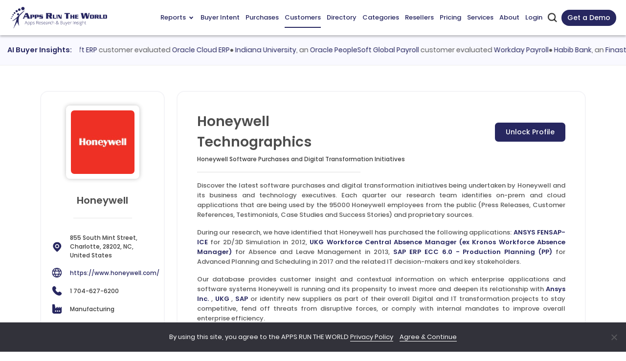

--- FILE ---
content_type: text/html; charset=UTF-8
request_url: https://www.appsruntheworld.com/customers-database/customers/view/Honeywell-United-States
body_size: 38523
content:
<!DOCTYPE html>
<html lang="en">
<head>
    <meta name="viewport" content="width=device-width, initial-scale=1.0, maximum-scale=1.0, user-scalable=1.0">    
     
                    <link rel="canonical" href="https://www.appsruntheworld.com/customers-database/customers/view/Honeywell-United-States">
        
        <title>Honeywell Software Purchases and Digital Transformation Initiatives</title>
    <link rel="icon" href="https://artw-assets.nyc3.cdn.digitaloceanspaces.com/assets/favicon_icon.png" sizes="32x32">
    <!-- <link rel="shortcut icon" type="image/png" href="https://www.appsruntheworld.com/wp-content/uploads/2015/08/favicon.ico"/> -->
    <meta name="author" content="Apps Run The World">
    <meta property="og:url" content="https://www.appsruntheworld.com/customers-database/customers/view/Honeywell-United-States" />
    <meta property="og:title" content="Honeywell Software Purchases and Digital Transformation Initiatives" />
    <meta property="og:image" content="https://www.appsruntheworld.com/wp-content/uploads/Digital-First-500-300x202.png"/>
    <meta property="og:description" content="Explore Honeywell' software investments and digital transformations, including technology executives driving change"/>
    <meta name="description" content="Explore Honeywell' software investments and digital transformations, including technology executives driving change"/>
   

   
        
                    <meta http-equiv="Content-Type" content="text/html; charset=utf-8">
            <meta http-equiv="X-UA-Compatible" content="IE=edge">
            <meta http-equiv="last-modified" content="2026-01-19" />
                                <!-- <meta http-equiv="last-modified" content="" /> -->
                            
            <!-- // external css -->
                        <!-- <link crossorigin="anonymous" rel='stylesheet' id='google-fonts-1-css'  href='https://fonts.googleapis.com/css?family=Roboto%3A100%2C100italic%2C200%2C200italic%2C300%2C300italic%2C400%2C400italic%2C500%2C500italic%2C600%2C600italic%2C700%2C700italic%2C800%2C800italic%2C900%2C900italic%7CRoboto+Slab%3A100%2C100italic%2C200%2C200italic%2C300%2C300italic%2C400%2C400italic%2C500%2C500italic%2C600%2C600italic%2C700%2C700italic%2C800%2C800italic%2C900%2C900italic%7CPoppins%3A100%2C100italic%2C200%2C200italic%2C300%2C300italic%2C400%2C400italic%2C500%2C500italic%2C600%2C600italic%2C700%2C700italic%2C800%2C800italic%2C900%2C900italic&#038;display=auto&#038;ver=5.7.9' type='text/css' media='all' /> -->
            <link href="https://www.appsruntheworld.com/customers-database/assets_new/css/fonts.googleapis.css" rel="stylesheet"/>
            <style>
            @font-face {
                font-family: "Poppins";
                src: local("Poppins"), url("https://www.appsruntheworld.com/customers-database/assets_new/fonts/Poppins-Regular.woff") format("woff");
                font-display: swap;
            }

            body {
                --arrow-down-image: url('https://artw-assets.nyc3.cdn.digitaloceanspaces.com/assets/arrow_drop_down.svg');
            }
            </style>
            <!-- <link rel="stylesheet" type="text/css" href="//fonts.googleapis.com/css?family=Open+Sans" defer /> -->
            <!-- <link rel="preconnect" href="https://fonts.googleapis.com">
            <link rel="preconnect" href="https://fonts.gstatic.com" crossorigin>
            <link href="https://fonts.googleapis.com/css2?family=Poppins&display=swap" rel="stylesheet"> -->

            <!-- The above 3 meta tags *must* come first in the head; any other head content must come *after* these tags -->
            <link rel="preload" href="https://www.appsruntheworld.com/customers-database/assets/css/reset.css" as="style" onload="this.onload=null;this.rel='stylesheet'">
            <noscript><link rel="stylesheet" href="https://www.appsruntheworld.com/customers-database/assets/css/reset.css"></noscript>

            <link rel="preload" href="https://www.appsruntheworld.com/customers-database/assets_new/plugins/bootstrap5/css/bootstrap.min.css" as="style" onload="this.onload=null;this.rel='stylesheet'">
            <noscript><link rel="stylesheet" href="https://www.appsruntheworld.com/customers-database/assets_new/plugins/bootstrap5/css/bootstrap.min.css"></noscript>
            
            <link href="https://www.appsruntheworld.com/customers-database/assets_new/css/font-awesome.min.css" rel="stylesheet"/>
            <!-- <link rel="stylesheet" href="https://cdnjs.cloudflare.com/ajax/libs/bootstrap-tagsinput/0.8.0/bootstrap-tagsinput.css" integrity="sha512-xmGTNt20S0t62wHLmQec2DauG9T+owP9e6VU8GigI0anN7OXLip9i7IwEhelasml2osdxX71XcYm6BQunTQeQg==" crossorigin="anonymous" /> -->
            <!-- <link href="" defer rel="stylesheet"> -->

            <link rel="preload" href="https://www.appsruntheworld.com/customers-database/assets/plugins/select2/css/select2.min.css" as="style" onload="this.onload=null;this.rel='stylesheet'">
            <noscript><link rel="stylesheet" href="https://www.appsruntheworld.com/customers-database/assets/plugins/select2/css/select2.min.css"></noscript>

            <link rel="preload" href="https://www.appsruntheworld.com/customers-database/assets/plugins/datatables/datatables.min.css" as="style" onload="this.onload=null;this.rel='stylesheet'">
            <noscript><link rel="stylesheet" href="https://www.appsruntheworld.com/customers-database/assets/plugins/datatables/datatables.min.css"></noscript>

            <!-- <link href="" defer rel="stylesheet"> -->
            <link href="https://www.appsruntheworld.com/customers-database/assets_new/css/style.min.css" rel="stylesheet">
            <link href="https://www.appsruntheworld.com/customers-database/assets/css/print.css" rel="stylesheet" media="print">
            <!-- <link rel="stylesheet" type="text/css" href="" defer/> -->
            <link rel='dns-prefetch' href='https://js.hs-scripts.com' />
            <!-- end external css -->

            <!-- external js -->
            <script>
                var ci_site_url = 'https://www.appsruntheworld.com/customers-database/';
                
                window.addEventListener('DOMContentLoaded', function () {
                    const viewport = document.querySelector('meta[name="viewport"]');
                    // Desktop view
                    if (screen.width > 768) {
                        viewport.setAttribute('content', 'width=device-width, initial-scale=1.0');
                    }
                });
            </script>
            <script data-cfasync="false" src="https://www.appsruntheworld.com/customers-database/assets_new/plugins/jquery/js/jquery-3.5.1.min.js"></script>
            <!-- <script type='text/javascript' src='https://platform-api.sharethis.com/js/sharethis.js#property=6598c8c9b1f9bf0019d8352a&product=sticky-share-buttons' async='async'></script> -->
            <!-- <script type='text/javascript' src='https://platform-api.sharethis.com/js/sharethis.js?ver=2.2.0#property=6593f9eee1d8e3001a9781ec&product=inline-buttons&source=sharethis-share-buttons-wordpress' async='async'></script> -->
            <!-- <script type="text/javascript" src="https://platform-api.sharethis.com/js/sharethis.js#property=65b73a9094dba00019575c8e&product=sticky-share-buttons&source=platform" async="async"></script> -->
            <!-- end external js -->

        <script data-cfasync="false" nonce="a8bc301b-79d8-4369-9b1b-4d0d986d7bbf">try{(function(w,d){!function(j,k,l,m){if(j.zaraz)console.error("zaraz is loaded twice");else{j[l]=j[l]||{};j[l].executed=[];j.zaraz={deferred:[],listeners:[]};j.zaraz._v="5874";j.zaraz._n="a8bc301b-79d8-4369-9b1b-4d0d986d7bbf";j.zaraz.q=[];j.zaraz._f=function(n){return async function(){var o=Array.prototype.slice.call(arguments);j.zaraz.q.push({m:n,a:o})}};for(const p of["track","set","debug"])j.zaraz[p]=j.zaraz._f(p);j.zaraz.init=()=>{var q=k.getElementsByTagName(m)[0],r=k.createElement(m),s=k.getElementsByTagName("title")[0];s&&(j[l].t=k.getElementsByTagName("title")[0].text);j[l].x=Math.random();j[l].w=j.screen.width;j[l].h=j.screen.height;j[l].j=j.innerHeight;j[l].e=j.innerWidth;j[l].l=j.location.href;j[l].r=k.referrer;j[l].k=j.screen.colorDepth;j[l].n=k.characterSet;j[l].o=(new Date).getTimezoneOffset();if(j.dataLayer)for(const t of Object.entries(Object.entries(dataLayer).reduce((u,v)=>({...u[1],...v[1]}),{})))zaraz.set(t[0],t[1],{scope:"page"});j[l].q=[];for(;j.zaraz.q.length;){const w=j.zaraz.q.shift();j[l].q.push(w)}r.defer=!0;for(const x of[localStorage,sessionStorage])Object.keys(x||{}).filter(z=>z.startsWith("_zaraz_")).forEach(y=>{try{j[l]["z_"+y.slice(7)]=JSON.parse(x.getItem(y))}catch{j[l]["z_"+y.slice(7)]=x.getItem(y)}});r.referrerPolicy="origin";r.src="/cdn-cgi/zaraz/s.js?z="+btoa(encodeURIComponent(JSON.stringify(j[l])));q.parentNode.insertBefore(r,q)};["complete","interactive"].includes(k.readyState)?zaraz.init():j.addEventListener("DOMContentLoaded",zaraz.init)}}(w,d,"zarazData","script");window.zaraz._p=async d$=>new Promise(ea=>{if(d$){d$.e&&d$.e.forEach(eb=>{try{const ec=d.querySelector("script[nonce]"),ed=ec?.nonce||ec?.getAttribute("nonce"),ee=d.createElement("script");ed&&(ee.nonce=ed);ee.innerHTML=eb;ee.onload=()=>{d.head.removeChild(ee)};d.head.appendChild(ee)}catch(ef){console.error(`Error executing script: ${eb}\n`,ef)}});Promise.allSettled((d$.f||[]).map(eg=>fetch(eg[0],eg[1])))}ea()});zaraz._p({"e":["(function(w,d){})(window,document)"]});})(window,document)}catch(e){throw fetch("/cdn-cgi/zaraz/t"),e;};</script></head><script>
    window.filter_limitation = parseInt("5")
    var visitorFilters = null;
    var productVisitorFilters = null;
    var customerVisitorFilters = null;
</script>
<body>
        <nav class="navbar navbar-expand-lg navbar-top sticky-top" id="main-navbar">
        <div class="container-fluid px-0">
            <a class="navbar-brand nav-header py-0" href="https://www.appsruntheworld.com">
                <img src="https://artw-assets.nyc3.cdn.digitaloceanspaces.com/assets/logo.webp" srcset="https://artw-assets.nyc3.cdn.digitaloceanspaces.com/assets/logo.webp 1x, https://artw-assets.nyc3.cdn.digitaloceanspaces.com/assets/logo.webp?w=460&h=116 2x" class="header-logo" alt="Header logo" height="58" width="242">
            </a>
            <div class="navbar-menu d-flex d-lg-none">
                <button class="navbar-toggler collapsed" aria-label="toggle-btn" type="button" data-bs-toggle="collapse" data-bs-target="#main-navbar-content">
                    <div class="hamburger-toggle">
                        <div class="hamburger">
                            <span></span>
                            <span></span>
                            <span></span>
                        </div>
                    </div>
                </button>
                                    <a href="#" data-bs-toggle="modal" data-bs-target="#contact_us_modal" class="a_schedule">Get a Demo</a>
                                <div class="mobile_search d-inline-flex">
                   <img src="https://artw-assets.nyc3.cdn.digitaloceanspaces.com/assets/search.png" srcset="https://artw-assets.nyc3.cdn.digitaloceanspaces.com/assets/search.png 1x, https://artw-assets.nyc3.cdn.digitaloceanspaces.com/assets/search.png?w=52&h=52 2x" width="17" height="17" class="artw_search_box_open" alt="search icon">
                    <div class="artw_custom_search">
                        <form id="artw_search_form_mobile" target="_top" action="https://www.appsruntheworld.com/customers-database/search/index">
                            <div class="artw_search_box">
                                <img src="https://artw-assets.nyc3.cdn.digitaloceanspaces.com/assets/search.png" width="17" height="17" class="artw_search_icon" alt="search icon">
                                <input type="text" name="search" id="artw_search_mobile" class="artw_search_input" placeholder="Search" >
                                <img src="https://artw-assets.nyc3.cdn.digitaloceanspaces.com/assets/close.svg" class="artw_close_icon" alt="close icon">
                            </div>
                        </form>
                    </div>
                </div>
            </div>
            <div class="collapse navbar-collapse justify-content-md-end" id="main-navbar-content">
                <ul class="navbar-nav ms-auto mb-2 mb-lg-0">
                    <li class="nav-item dropdown hoverable-dropdown">
                        <a class="nav-link dropdown-toggle" href="#" data-bs-toggle="dropdown" aria-expanded="false">Reports <span class="menu-arrow down">
                        </a>
                        <ul class="dropdown-menu menu-custom reports-menu p-0">
                            <li class="dropdown-menu-row">
                                <ul class="dropdown-sub-menu d-lg-flex">
                                    <li class="col-lg-3 dropdown-menu-col list-right-border">
                                        <ul>
                                            <li>
                                                <span class="reports-header">Landmark</span>
                                                <ul class="reports-menu-list">
                                                    <li>
                                                        <a class="dropdown-item" href="https://www.appsruntheworld.com/apps-top-500-applications-vendors/" aria-current="page">Apps Top 500</a>
                                                    </li>
                                                    <li>
                                                        <a class="dropdown-item" href="https://www.appsruntheworld.com/cloud-top-500-applications-vendors/">Cloud Top 500</a>
                                                    </li>
                                                    <li>
                                                        <a class="dropdown-item" href="https://www.appsruntheworld.com/hcm-top-500-software-vendors/">HCM Top 500</a>
                                                    </li>
                                                </ul>
                                            </li>
                                            <li class="report-list-sub-li report-list-li">
                                                <span class="reports-header">Cloud</span>
                                                <ul class="reports-menu-list">
                                                    <li>
                                                        <a class="dropdown-item" href="https://www.appsruntheworld.com/2020-hindsight-finds-deceleration-among-top-10-vendors-in-iaas-cloud-enterprise-applications-amid-cloudy-outlook/">Top 10 Cloud</a>
                                                    </li>
                                                    <li>
                                                        <a class="dropdown-item" href="https://www.appsruntheworld.com/top-10-cloud-crm-software-vendors-market-size-and-forecast/">Top 10 Cloud CRM</a>
                                                    </li>
                                                    <li>
                                                        <a class="dropdown-item" href="https://www.appsruntheworld.com/top-10-cloud-erp-software-vendors-market-size-and-market-forecast/">Top 10 Cloud ERP</a>
                                                    </li>
                                                    <li>
                                                        <a class="dropdown-item" href="https://www.appsruntheworld.com/top-10-cloud-epm-software-vendors-market-size-and-market-forecast/">Top 10 Cloud EPM</a>
                                                    </li>
                                                    <li>
                                                        <a class="dropdown-item" href="https://www.appsruntheworld.com/top-10-cloud-procurement-software-vendors-market-size-and-market-forecast/">Top 10 Cloud Procurement</a>
                                                    </li>
                                                </ul>
                                            </li>
                                        </ul>
                                    </li>
                                    <li class="col-lg-3 dropdown-menu-col list-right-border">
                                        <ul>
                                            <li class="report-list-li">
                                                <span class="reports-header">Functional Market</span>
                                                <ul class="reports-menu-list">
                                                    <li>
                                                        <a class="dropdown-item" href="https://www.appsruntheworld.com/top-10-analytics-and-bi-software-vendors-and-market-forecast/">Top 10 Analytics and BI</a>
                                                    </li>
                                                    <li>
                                                        <a class="dropdown-item" href="https://www.appsruntheworld.com/top-10-collaboration-software-vendors-and-market-forecast/">Top 10 Collaboration</a>
                                                    </li>
                                                    <li>
                                                        <a class="dropdown-item" href="https://www.appsruntheworld.com/top-10-content-management-software-vendors-and-market-forecast/">Top 10 Content Management</a>
                                                    </li>
                                                    <li>
                                                        <a class="dropdown-item" href="https://www.appsruntheworld.com/top-10-crm-software-vendors-and-market-forecast/">Top 10 CRM</a>
                                                    </li>
                                                    <li>
                                                        <a class="dropdown-item" href="https://www.appsruntheworld.com/top-10-ecommerce-software-vendors-and-market-forecast/">Top 10 eCommerce</a>
                                                    </li>
                                                    <li>
                                                        <a class="dropdown-item" href="https://www.appsruntheworld.com/top-10-epm-software-vendors-and-market-forecast/">Top 10 EPM</a>
                                                    </li>
                                                    <li>
                                                        <a class="dropdown-item" href="https://www.appsruntheworld.com/top-10-erp-software-vendors-and-market-forecast/">Top 10 ERP</a>
                                                    </li>
                                                    <li>
                                                        <a class="dropdown-item" href="https://www.appsruntheworld.com/top-10-hcm-software-vendors-and-market-forecast/">Top 10 HCM</a>
                                                    </li>
                                                    <li>
                                                        <a class="dropdown-item" href="https://www.appsruntheworld.com/top-10-it-service-management-software-vendors-and-market-forecast/">Top 10 ITSM</a>
                                                    </li>
                                                    <li>
                                                        <a class="dropdown-item" href="https://www.appsruntheworld.com/top-10-product-lifecycle-management-engineering-software-vendors-and-market-forecast/">Top 10 PLM</a>
                                                    </li>
                                                    <li>
                                                        <a class="dropdown-item" href="https://www.appsruntheworld.com/top-10-project-portfolio-management-software-vendors-and-market-forecast/">Top 10 PPM</a>
                                                    </li>
                                                    <li>
                                                        <a class="dropdown-item" href="https://www.appsruntheworld.com/top-10-procurement-software-vendors-and-market-forecast/">Top 10 Procurement</a>
                                                    </li>
                                                    <li>
                                                        <a class="dropdown-item" href="https://www.appsruntheworld.com/top-10-sales-performance-management-software-vendors-and-market-forecast/">Top 10 SPM</a>
                                                    </li>
                                                    <li>
                                                        <a class="dropdown-item" href="https://www.appsruntheworld.com/top-10-scm-software-vendors-and-market-forecast/">Top 10 SCM</a>
                                                    </li>
                                                    <li>
                                                        <a class="dropdown-item" href="https://www.appsruntheworld.com/top-10-trm-software-vendors-and-market-forecast/">Top 10 TRM</a>
                                                    </li>
                                                </ul>
                                            </li>
                                        </ul>
                                    </li>
                                    <li class="col-lg-3 dropdown-menu-col list-right-border">
                                        <ul>
                                            <li class="report-list-li">
                                                <span class="reports-header">HCM Market</span>
                                                <ul class="reports-menu-list">
                                                    <li>
                                                        <a class="dropdown-item" href="https://www.appsruntheworld.com/top-10-core-hr-and-talent-management-applications-vendors-market-forecast-and-customer-wins/">Top 10 Core HR and Talent management</a>
                                                    </li>
                                                    <li>
                                                        <a class="dropdown-item" href="https://www.appsruntheworld.com/top-10-hcm-software-vendors-in-benefit-administration-market-segment/">Top 10 Benefit Administration</a>
                                                    </li>
                                                    <li>
                                                        <a class="dropdown-item" href="https://www.appsruntheworld.com/top-10-hcm-software-vendors-in-compensation-market-segment/">Top 10 Compensation</a>
                                                    </li>
                                                    <li>
                                                        <a class="dropdown-item" href="https://www.appsruntheworld.com/top-10-hcm-software-vendors-in-compliance-market-segment/">Top 10 Compliance</a>
                                                    </li>
                                                    <li>
                                                        <a class="dropdown-item" href="https://www.appsruntheworld.com/top-10-hcm-software-vendors-in-core-hr-personnel-organization-management-market-segment/">Top 10 Core HR</a>
                                                    </li>
                                                    <li>
                                                        <a class="dropdown-item" href="https://www.appsruntheworld.com/top-10-hcm-software-vendors-in-payroll-market-segment/">Top 10 Payroll</a>
                                                    </li>
                                                    <li>
                                                        <a class="dropdown-item" href="https://www.appsruntheworld.com/top-10-hcm-software-vendors-in-learning-development-market-segment/">Top 10 Learning and Development</a>
                                                    </li>
                                                    <li>
                                                        <a class="dropdown-item" href="https://www.appsruntheworld.com/top-10-hcm-software-vendors-in-pension-administration-market-segment/">Top 10 Pension Administration</a>
                                                    </li>
                                                    <li>
                                                        <a class="dropdown-item" href="https://www.appsruntheworld.com/top-10-hcm-software-vendors-in-performance-management-market-segment/">Top 10 Performance Management</a>
                                                    </li>
                                                    <li>
                                                        <a class="dropdown-item" href="https://www.appsruntheworld.com/top-10-hcm-software-vendors-in-succession-planning-market-segment/">Top 10 Succession Planning</a>
                                                    </li>
                                                    <li>
                                                        <a class="dropdown-item" href="https://www.appsruntheworld.com/top-10-talent-acquisition-applications-vendors-market-forecast-and-customer-wins/">Top 10 Talent Acquisition</a>
                                                    </li>
                                                    <li>
                                                        <a class="dropdown-item" href="https://www.appsruntheworld.com/top-10-hcm-software-vendors-in-applicant-tracking-market-segment/">Top 10 Applicant Tracking</a>
                                                    </li>
                                                    <li>
                                                        <a class="dropdown-item" href="https://www.appsruntheworld.com/top-10-hcm-software-vendors-in-contingent-labor-management-market-segment/">Top 10 Contingent Workforce</a>
                                                    </li>
                                                    <li>
                                                        <a class="dropdown-item" href="https://www.appsruntheworld.com/top-10-hcm-software-vendors-in-Candidate-Relationship-Management-market-segment/">Top 10 Candidate Relationship Management</a>
                                                    </li>
                                                    <li>
                                                        <a class="dropdown-item" href="https://www.appsruntheworld.com/top-10-hcm-software-vendors-in-onboarding-market-segment/">Top 10 Onboarding</a>
                                                    </li>
                                                    <li>
                                                        <a class="dropdown-item" href="https://www.appsruntheworld.com/top-10-hcm-software-vendors-in-recruiting-market-segment/">Top 10 Recruiting</a>
                                                    </li>
                                                    <li>
                                                        <a class="dropdown-item" href="https://www.appsruntheworld.com/top-10-hcm-software-vendors-in-sourcing-market-segment/">Top 10 Sourcing</a>
                                                    </li>
                                                    <li>
                                                        <a class="dropdown-item" href="https://www.appsruntheworld.com/top-10-workforce-management-vendors-market-forecast-and-customer-wins/">Top 10 Workforce Management</a>
                                                    </li>
                                                    <li>
                                                        <a class="dropdown-item" href="https://www.appsruntheworld.com/top-10-hcm-software-vendors-in-absence-management-market-segment/">Top 10 Absence Management</a>
                                                    </li>
                                                    <li>
                                                        <a class="dropdown-item" href="https://www.appsruntheworld.com/top-10-hcm-software-vendors-in-fatigue-management-market-segment/">Top 10 Fatigue Management</a>
                                                    </li>
                                                    <li>
                                                        <a class="dropdown-item" href="https://www.appsruntheworld.com/top-10-hcm-software-vendors-in-task-management-market-segment/">Top 10 Task Management</a>
                                                    </li>
                                                    <li>
                                                        <a class="dropdown-item" href="https://www.appsruntheworld.com/top-10-hcm-software-vendors-in-time-attendance-market-segment/">Top 10 Time and Attendance</a>
                                                    </li>
                                                    <li>
                                                        <a class="dropdown-item" href="https://www.appsruntheworld.com/top-10-hcm-software-vendors-in-workforce-analytics-market-segment/">Top 10 Workforce Analytics</a>
                                                    </li>
                                                    <li>
                                                        <a class="dropdown-item" href="https://www.appsruntheworld.com/top-10-hcm-software-vendors-in-workforce-scheduling-market-segment/">Top 10 Workforce Scheduling</a>
                                                    </li>
                                                </ul>
                                            </li>
                                        </ul>
                                    </li>
                                    <li class="col-lg-3 dropdown-menu-col">
                                        <ul>
                                            <li class="report-list-li">
                                                <span class="reports-header">Vertical Market</span>
                                                <ul class="reports-menu-list">
                                                    <li>
                                                        <a class="dropdown-item" href="https://www.appsruntheworld.com/top-10-aerospace-defense-software-vendors-and-market-forecast/">Top 10 Aerospace and Defense</a>
                                                    </li>
                                                    <li>
                                                        <a class="dropdown-item" href="https://www.appsruntheworld.com/top-10-automotive-software-vendors-and-market-forecast/">Top 10 Automotive</a>
                                                    </li>
                                                    <li>
                                                        <a class="dropdown-item" href="https://www.appsruntheworld.com/top-10-banking-and-financial-services-software-vendors-and-market-forecast/">Top 10 Banking and Financial Services</a>
                                                    </li>
                                                    <li>
                                                        <a class="dropdown-item" href="https://www.appsruntheworld.com/top-10-consumer-packaged-goods-software-vendors-and-market-forecast/">Top 10 Consumer Packaged Goods</a>
                                                    </li>
                                                    <li>
                                                        <a class="dropdown-item" href="https://www.appsruntheworld.com/top-10-communication-software-vendors-and-market-forecast/">Top 10 Communications</a>
                                                    </li>
                                                    <li>
                                                        <a class="dropdown-item" href="https://www.appsruntheworld.com/top-10-construction-and-real-estate-software-vendors-and-market-forecast/">Top 10 Construction and Real Estate</a>
                                                    </li>
                                                    <li>
                                                        <a class="dropdown-item" href="https://www.appsruntheworld.com/top-10-construction-software-vendors-market-size-and-market-forecast/">Top 10 Construction</a>
                                                    </li>
                                                    <li>
                                                        <a class="dropdown-item" href="https://www.appsruntheworld.com/top-10-real-estate-software-vendors-market-size-and-market-forecast/">Top 10 Real Estate</a>
                                                    </li>
                                                    <li>
                                                        <a class="dropdown-item" href="https://www.appsruntheworld.com/top-10-distribution-software-vendors-and-market-forecast/">Top 10 Distribution</a>
                                                    </li>
                                                    <li>
                                                        <a class="dropdown-item" href="https://www.appsruntheworld.com/top-10-education-software-vendors-and-market-forecast/">Top 10 Education</a>
                                                    </li>
                                                    <li>
                                                        <a class="dropdown-item" href="https://www.appsruntheworld.com/top-10-k12-software-vendors-market-size-and-market-forecast/">Top 10 K12</a>
                                                    </li>
                                                    <li>
                                                        <a class="dropdown-item" href="https://www.appsruntheworld.com/top-10-higher-education-software-vendors-market-size-and-market-forecast/">Top 10 Higher Educations</a>
                                                    </li>
                                                    <li>
                                                        <a class="dropdown-item" href="https://www.appsruntheworld.com/top-10-government-software-vendors-and-market-forecast/">Top 10 Government</a>
                                                    </li>
                                                    <li>
                                                        <a class="dropdown-item" href="https://www.appsruntheworld.com/top-10-federal-government-software-vendors-and-market-forecast/">Top 10 Federal Government</a>
                                                    </li>
                                                    <li>
                                                        <a class="dropdown-item" href="https://www.appsruntheworld.com/top-10-state-and-local-government-software-vendors-and-market-forecast/">Top 10 State and Local Government</a>
                                                    </li>
                                                    <li>
                                                        <a class="dropdown-item" href="https://www.appsruntheworld.com/top-10-public-safety-government-software-vendors-and-market-forecast/">Top 10 Public Safety Government</a>
                                                    </li>
                                                    <li>
                                                        <a class="dropdown-item" href="https://www.appsruntheworld.com/top-10-healthcare-software-vendors-and-market-forecast/">Top 10 Healthcare</a>
                                                    </li>
                                                    <li>
                                                        <a class="dropdown-item" href="https://www.appsruntheworld.com/top-10-insurance-software-vendors-and-market-forecast/">Top 10 Insurance</a>
                                                    </li>
                                                    <li>
                                                        <a class="dropdown-item" href="https://www.appsruntheworld.com/top-10-life-insurance-software-vendors-and-market-forecast/">Top 10 Life Insurance</a>
                                                    </li>
                                                    <li>
                                                        <a class="dropdown-item" href="https://www.appsruntheworld.com/top-10-pc-insurance-software-vendors-and-market-forecast/">Top 10 P&amp;C Insurance</a>
                                                    </li>
                                                    <li>
                                                        <a class="dropdown-item" href="https://www.appsruntheworld.com/top-10-specialty-insurance-software-vendors-and-market-forecast/">Top 10 Specialty Insurance</a>
                                                    </li>
                                                    <li>
                                                        <a class="dropdown-item" href="https://www.appsruntheworld.com/top-10-leisure-hospitality-software-vendors-and-market-forecast/">Top 10 Leisure and Hospitality</a>
                                                    </li>
                                                    <li>
                                                        <a class="dropdown-item" href="https://www.appsruntheworld.com/top-10-leisure-and-recreation-software-vendors-market-size-and-market-forecast/">Top 10 Leisure and Recreation</a>
                                                    </li>
                                                    <li>
                                                        <a class="dropdown-item" href="https://www.appsruntheworld.com/top-10-hospitality-software-vendors-market-size-and-market-forecast/">Top 10 Hospitality</a>
                                                    </li>
                                                    <li>
                                                        <a class="dropdown-item" href="https://www.appsruntheworld.com/top-10-life-sciences-software-vendors-and-market-forecast/">Top 10 Life Sciences</a>
                                                    </li>
                                                    <li>
                                                        <a class="dropdown-item" href="https://www.appsruntheworld.com/top-10-manufacturing-software-vendors-and-market-forecast/">Top 10 Manufacturing</a>
                                                    </li>
                                                    <li>
                                                        <a class="dropdown-item" href="https://www.appsruntheworld.com/top-10-media-software-vendors-and-market-forecast/">Top 10 Media</a>
                                                    </li>
                                                    <li>
                                                        <a class="dropdown-item" href="https://www.appsruntheworld.com/top-10-non-profit-software-vendors-and-market-forecast/">Top 10 Non Profit</a>
                                                    </li>
                                                    <li>
                                                        <a class="dropdown-item" href="https://www.appsruntheworld.com/top-10-faith-based-nonprofit-software-vendors-market-size-and-market-forecast/">Top 10 Faith-Based Non Profit</a>
                                                    </li>
                                                    <li>
                                                        <a class="dropdown-item" href="https://www.appsruntheworld.com/top-10-special-cause-non-profit-software-vendors-market-size-and-market-forecast/">Top 10 Special Cause Non Profit</a>
                                                    </li>
                                                    <li>
                                                        <a class="dropdown-item" href="https://www.appsruntheworld.com/top-10-youth-and-elderly-care-nonprofit-non-profit-software-vendors-market-size-and-market-forecast/">Top 10 Youth and Elderly Care Non Profit</a>
                                                    </li>
                                                    <li>
                                                        <a class="dropdown-item" href="https://www.appsruntheworld.com/top-10-oil-and-gas-software-vendors-and-market-forecast/">Top 10 Oil, Gas and Chemicals</a>
                                                    </li>
                                                    <li>
                                                        <a class="dropdown-item" href="https://www.appsruntheworld.com/top-10-professional-services-software-vendors-and-market-forecast/">Top 10 Professional Services</a>
                                                    </li>
                                                    <li>
                                                        <a class="dropdown-item" href="https://www.appsruntheworld.com/top-10-retail-software-vendors-and-market-forecast/">Top 10 Retail</a>
                                                    </li>
                                                    <li>
                                                        <a class="dropdown-item" href="https://www.appsruntheworld.com/top-10-transportation-software-vendors-and-market-forecast/">Top 10 Transportation</a>
                                                    </li>
                                                    <li>
                                                        <a class="dropdown-item" href="https://www.appsruntheworld.com/top-10-utilities-software-vendors-and-market-forecast/">Top 10 Utilities</a>
                                                    </li>
                                                </ul>
                                            </li>
                                        </ul>
                                    </li>
                                </ul>
                            </li>
                        </ul>
                    </li>
                    <li class="nav-item">
                        <a href="https://www.appsruntheworld.com/customers-database/buyer-intent" class="nav-link" data-match_url_array='["https://www.appsruntheworld.com/customers-database/buyer-intent"]'>Buyer Intent</a>
                    </li>
                    <li class="nav-item">
                        <a href="https://www.appsruntheworld.com/customers-database/purchases/index/implementation/asc/10/1?Categories=50,66&Industry=Aerospace%20and%20Defense,Automotive,Manufacturing&Country=Australia,United%20Kingdom,United%20States&Employee=1001-10000" data-match_url_array='["https://www.appsruntheworld.com/customers-database/",
                        "https://www.appsruntheworld.com/customers-database/purchases"]' class="nav-link">Purchases</a>
                    </li>
                    <li class="nav-item">
                        <a href="https://www.appsruntheworld.com/customers-database/customers" class="nav-link" data-match_url_array='["https://www.appsruntheworld.com/customers-database/customers"]'>Customers</a>
                    </li>
                    <li class="nav-item">
                        <a href="https://www.appsruntheworld.com/customers-database/products" class="nav-link" data-match_url_array='["https://www.appsruntheworld.com/customers-database/products"]'>Directory</a>
                    </li>
                    <li class="nav-item">
                        <a href="https://www.appsruntheworld.com/customers-database/categories" class="nav-link" data-match_url_array='["https://www.appsruntheworld.com/customers-database/category","https://www.appsruntheworld.com/customers-database/categories"]'>Categories</a>
                    </li>
                    <li class="nav-item">
                        <a href="https://www.appsruntheworld.com/customers-database/resellers-and-system-integrators" class="nav-link" data-match_url_array='["https://www.appsruntheworld.com/customers-database/resellers","https://www.appsruntheworld.com/customers-database/resellers-and-system-integrators"]'>Resellers</a>
                    </li>
                                                                                <li class="nav-item">
                        <a class="nav-link" href="https://www.appsruntheworld.com/subscribe-now/membership-levels">Pricing</a>
                    </li>
                    <li class="nav-item">
                        <a class="nav-link" href="https://www.appsruntheworld.com/services/">Services</a>
                    </li>
                    <li class="nav-item">
                        <a class="nav-link" href="https://www.appsruntheworld.com/about-us">About</a>
                    </li>
                                            <li><a href="https://www.appsruntheworld.com/login?redirect_to=https%3A%2F%2Fwww.appsruntheworld.com%2Fcustomers-database%2Fcustomers%2Fview%2FHoneywell-United-States" class="nav-link">Login</a></li>
                                        </ul>
            </div>
            <div class="mobile_search d-none d-lg-inline-flex">
                <img src="https://artw-assets.nyc3.cdn.digitaloceanspaces.com/assets/search.png" srcset="https://artw-assets.nyc3.cdn.digitaloceanspaces.com/assets/search.png 1x, https://artw-assets.nyc3.cdn.digitaloceanspaces.com/assets/search.png?w=52&h=52 2x" width="17" height="17" class="artw_search_box_open" alt="search icon">
                <div class="artw_custom_search">
                    <form id="artw_search_form" target="_top" action="https://www.appsruntheworld.com/customers-database/search/index">
                        <div class="artw_search_box">
                            <img src="https://artw-assets.nyc3.cdn.digitaloceanspaces.com/assets/search.png" width="17" height="17" class="artw_search_icon" alt="search icon">
                            <input type="text" name="search" id="artw_search" class="artw_search_input" placeholder="Search">
                            <img src="https://artw-assets.nyc3.cdn.digitaloceanspaces.com/assets/close.svg" class="artw_close_icon" alt="class icon">
                        </div> 
                    </form>
                </div>
            </div>
                            <a href="#" data-bs-toggle="modal" data-bs-target="#contact_us_modal" class="a_schedule without-loggedin d-none d-lg-inline-flex">Get a Demo</a>
                    </div>
    </nav>
    <!-- <div class="sharethis-sticky-share-buttons"></div> -->
     
    <div class="ci-ditty-wrapper" id="ciBuyerInsightTicker">

    <div class="ci-ditty-title">AI Buyer Insights:</div>
    <div class="ci-ditty-scroller">
        <div class="ci-ditty-track" id="ciTickerItemDiv">
                            <div class="ci-ditty-item"><p>  ●  <a href="https://www.appsruntheworld.com/customers-database/customers/view/ivy-tech-community-college-united-states">Ivy Tech Community College</a>, 
      a <a href="https://www.appsruntheworld.com/customers-database/products/view/rnl-scalefunder">RNL ScaleFunder</a> 
      customer evaluated 
      <a href="https://www.appsruntheworld.com/customers-database/products/view/virtuous-crm">Virtuous CRM</a> </p></div>
                            <div class="ci-ditty-item"><p>  ●  <a href="https://www.appsruntheworld.com/customers-database/customers/view/california-polytechnic-state-university-united-states">California Polytechnic State University</a>, 
      an <a href="https://www.appsruntheworld.com/customers-database/products/view/oracle-peoplesoft-erp">Oracle PeopleSoft ERP</a> 
      customer evaluated 
      <a href="https://www.appsruntheworld.com/customers-database/products/view/oracle-cloud-erp">Oracle Cloud ERP</a> </p></div>
                            <div class="ci-ditty-item"><p>  ●  <a href="https://www.appsruntheworld.com/customers-database/customers/view/indiana-university-united-states">Indiana University</a>, 
      an <a href="https://www.appsruntheworld.com/customers-database/products/view/oracle-peoplesoft-global-payroll">Oracle PeopleSoft Global Payroll</a> 
      customer evaluated 
      <a href="https://www.appsruntheworld.com/customers-database/products/view/workday-payroll">Workday Payroll</a> </p></div>
                            <div class="ci-ditty-item"><p>  ●  <a href="https://www.appsruntheworld.com/customers-database/customers/view/habib-bank-pakistan">Habib Bank</a>, 
      an <a href="https://www.appsruntheworld.com/customers-database/products/view/finastra-misys-fusionbanking-equation">Finastra Misys FusionBanking Equation</a> 
      customer evaluated 
      <a href="https://www.appsruntheworld.com/customers-database/products/view/fis-core-banking">FIS Core Banking</a> </p></div>
                            <div class="ci-ditty-item"><p>  ●  <a href="https://www.appsruntheworld.com/customers-database/customers/view/first-horizon-bank-united-states">First Horizon Bank</a>, 
      an <a href="https://www.appsruntheworld.com/customers-database/products/view/ncino-loan-origination-system">nCino Loan Origination</a> 
      customer evaluated 
      <a href="https://www.appsruntheworld.com/customers-database/products/view/fis-commercial-loan-servicing-formerly-acbs">FIS Commercial Loan Servicing</a> </p></div>
                            <div class="ci-ditty-item"><p>  ●  <a href="https://www.appsruntheworld.com/customers-database/customers/view/washington-state-university-united-states">Washington State University</a>, 
      a <a href="https://www.appsruntheworld.com/customers-database/products/view/workday-time-and-attendance">Workday Time</a> 
      customer evaluated 
      <a href="https://www.appsruntheworld.com/customers-database/products/view/ukg-pro-timekeeping-ex-ukg-dimensions-timekeeping">UKG Pro Timekeeping</a></p></div>
                            <div class="ci-ditty-item"><p>  ●  <a href="https://www.appsruntheworld.com/customers-database/customers/view/grtc-transit-system-united-states">City of Richmond, VA</a>, 
      an <a href="https://www.appsruntheworld.com/customers-database/products/view/oracle-e-business-suite">Oracle E-Business Suite</a> 
      customer evaluated 
      <a href="https://www.appsruntheworld.com/customers-database/products/view/tyler-munis-erp">Tyler Munis ERP</a> </p></div>
                            <div class="ci-ditty-item"><p>  ●  <a href="https://www.appsruntheworld.com/customers-database/customers/view/hong-kong-polytechnic-university-the-china">Hong Kong Polytechnic University (PolyU)
</a>, 
      an <a href="https://https://www.appsruntheworld.com/customers-database/products/view/oracle-e-business-suite">Oracle E-Business Suite</a> 
      customer evaluated 
      <a href="https://www.appsruntheworld.com/customers-database/products/view/sap-s-4-hana">SAP S/4 HANA</a> </p></div>
                            <div class="ci-ditty-item"><p>  ●  <a href="https://www.appsruntheworld.com/customers-database/customers/view/the-tjx-companies-inc-united-states">TJX Companies</a>, 
      an <a href="https://www.appsruntheworld.com/customers-database/products/view/oracle-e-business-suite">Oracle E-Business Suite</a> 
      customer evaluated 
      <a href="https://www.appsruntheworld.com/customers-database/products/view/workday-financial-management">Workday Financial</a> </p></div>
                            <div class="ci-ditty-item"><p>  ●  <a href="https://www.appsruntheworld.com/customers-database/customers/view/moog-united-states">Moog</a>, 
      an <a href="https://www.appsruntheworld.com/customers-database/products/view/ukg-autotime-ex-kronos-workforce-autotime">UKG AutoTime</a> 
      customer evaluated 
      <a href="https://www.appsruntheworld.com/customers-database/products/view/workday-time-and-attendance">Workday Time and Attendance</a> </p></div>
                            <div class="ci-ditty-item"><p>  ●  <a href="https://www.appsruntheworld.com/customers-database/customers/view/u-s-department-of-homeland-security-united-states">Department Of Homeland Security</a>, 
      an <a href="https://www.appsruntheworld.com/customers-database/products/view/oracle-jd-edwards-enterpriseone">	Oracle E-Business Suite</a> 
      customer evaluated 
      <a href="https://www.appsruntheworld.com/customers-database/products/view/sap-s-4hana-cloud">SAP S/4HANA Cloud</a> </p></div>
                            <div class="ci-ditty-item"><p>  ●  <a href="https://www.appsruntheworld.com/customers-database/customers/view/florida-state-university-usa">Florida State University</a>, 
      an <a href="https://www.appsruntheworld.com/customers-database/products/view/oracle-peoplesoft-hcm">Oracle PeopleSoft HCM</a> 
      customer evaluated 
      <a href="https://www.appsruntheworld.com/customers-database/products/view/workday-hcm">Workday HCM</a> </p></div>
                            <div class="ci-ditty-item"><p>  ●  <a href="https://www.appsruntheworld.com/customers-database/customers/view/first-citizens-bank-united-states">First Citizens Bank</a>, 
      a <a href="https://www.appsruntheworld.com/customers-database/products/view/fiserv-signature-bank-platform">Fiserv Signature Bank Platform</a> 
      customer evaluated 
      <a href="https://www.appsruntheworld.com/customers-database/products/view/fis-core-banking">FIS Core Banking</a> </p></div>
                            <div class="ci-ditty-item"><p>  ●  <a href="https://www.appsruntheworld.com/customers-database/customers/view/asgc-group-united-arab-emirates">ASGC Group</a>, 
      an <a href="https://www.appsruntheworld.com/customers-database/products/view/oracle-e-business-suite">Oracle E-Business Suite</a> 
      customer evaluated 
      <a href="https://www.appsruntheworld.com/customers-database/products/view/oracle-cloud-erp">Oracle Cloud ERP</a> </p></div>
                            <div class="ci-ditty-item"><p>  ●  <a href="https://www.appsruntheworld.com/customers-database/customers/view/jlg-industries-united-states">JLG Industries</a>, 
      an <a href="https://www.appsruntheworld.com/customers-database/products/view/oracle-jd-edwards-enterpriseone">Oracle JD Edwards EnterpriseOne</a> 
      customer evaluated 
      <a href="https://www.appsruntheworld.com/customers-database/products/view/oracle-cloud-erp">Oracle Cloud ERP</a> </p></div>
                            <div class="ci-ditty-item"><p>  ●  <a href="https://www.appsruntheworld.com/customers-database/customers/view/fluke-corporation-a-fortive-company-united-kingdom">Fluke Corporation</a>, 
      an <a href="https://www.appsruntheworld.com/customers-database/products/view/oracle-e-business-suite">Oracle E-Business Suite</a> 
      customer evaluated 
      <a href="https://www.appsruntheworld.com/customers-database/products/view/sap-s-4-hana">SAP S/4 HANA</a> </p></div>
                            <div class="ci-ditty-item"><p>  ●  <a href="https://www.appsruntheworld.com/customers-database/customers/view/swedbank-sweden">Swedbank</a>, 
      a <a href="https://www.appsruntheworld.com/customers-database/products/view/temenos-t24">Temenos T24</a> 
      customer evaluated 
      <a href="https://www.appsruntheworld.com/customers-database/products/view/oracle-flexcube">Oracle Flexcube</a></p></div>
                            <div class="ci-ditty-item"><p>  ●  <a href="https://www.appsruntheworld.com/customers-database/customers/view/sunflower-bank-united-states">Sunflower Bank</a>, 
      a <a href="https://www.appsruntheworld.com/customers-database/products/view/fiserv-signature-bank-platform">Fiserv Signature Bank</a> 
      customer evaluated 
      <a href="https://www.appsruntheworld.com/customers-database/products/view/fis-horizon">FIS Horizon</a> </p></div>
                            <div class="ci-ditty-item"><p>  ●  <a href="https://www.appsruntheworld.com/customers-database/customers/view/city-of-fresno-united-states">City of Fresno</a>, 
      an <a href="https://www.appsruntheworld.com/customers-database/products/view/oracle-peoplesoft-erp">Oracle PeopleSoft ERP</a> 
      customer evaluated 
      <a href="https://www.appsruntheworld.com/customers-database/products/view/oracle-cloud-erp">Oracle Cloud ERP</a> </p></div>
                            <div class="ci-ditty-item"><p>  ●  <a href="https://www.appsruntheworld.com/customers-database/customers/view/michelin-united-arab-emirates">Michelin</a>, 
      an <a href="https://www.appsruntheworld.com/customers-database/products/view/e2open-ex-blujay-tms">e2open</a> 
      customer evaluated 
      <a href="https://www.appsruntheworld.com/customers-database/products/view/oracle-transportation-management-system">Oracle Transportation Management</a> </p></div>
                            <div class="ci-ditty-item"><p>  ●  <a href="https://www.appsruntheworld.com/customers-database/customers/view/becker-industrie-united-states">Becker Industrie</a>, 
      a <a href="https://www.appsruntheworld.com/customers-database/products/view/microsoft-dynamics-ax">Microsoft Dynamics AX</a> 
      customer evaluated 
      <a href="https://www.appsruntheworld.com/customers-database/products/view/microsoft-dynamics-365-for-finance-and-operations">Microsoft Dynamics 365 F&amp;O</a></p></div>
                            <div class="ci-ditty-item"><p>  ●  <a href="https://www.appsruntheworld.com/customers-database/customers/view/hendrick-automotive-group-united-states">Hendrick Automotive</a>, 
      an <a href="https://www.appsruntheworld.com/customers-database/products/view/oracle-netsuite-erp-procurement-module">Oracle NetSuite Procurement</a> 
      customer evaluated 
      <a href="https://www.appsruntheworld.com/customers-database/products/view/coupa-procurement">Coupa Procurement</a> </p></div>
                            <div class="ci-ditty-item"><p>  ●  <a href="https://www.appsruntheworld.com/customers-database/customers/view/deutsche-rentenversicherung-germany">Deutsche Rentenversicherung Bund</a>, 
      a <a href="https://www.appsruntheworld.com/customers-database/products/view/sap-s-4-hana-hcm">SAP S/4 HANA HCM</a> 
      customer evaluated 
      <a href="https://www.appsruntheworld.com/customers-database/products/view/sap-successfactors-employee-central">SAP SuccessFactors Employee Central</a> </p></div>
                            <div class="ci-ditty-item"><p>  ●  <a href="https://www.appsruntheworld.com/customers-database/customers/view/coles-supermarkets-australia-pty-ltd-australia">Coles Supermarkets</a>, 
      an <a href="https://www.appsruntheworld.com/customers-database/products/view/oracle-retail-ex-retek">Oracle Retek POS</a> 
      customer evaluated 
      <a href="https://www.appsruntheworld.com/customers-database/products/view/ncr-voyix-counterpoint">NCR Voyix Counterpoint</a> </p></div>
                            <div class="ci-ditty-item"><p>  ●  <a href="https://www.appsruntheworld.com/customers-database/customers/view/synovus-united-states">Synovus Bank</a>, 
      a <a href="https://www.appsruntheworld.com/customers-database/products/view/q2-digital-banking-platform">Q2 Digital Banking</a> 
      customer evaluated 
      <a href="https://www.appsruntheworld.com/customers-database/products/view/apiture-digital-banking">Apiture Digital Banking</a> </p></div>
                            <div class="ci-ditty-item"><p>  ●  <a href="https://www.appsruntheworld.com/customers-database/customers/view/printpack-inc-united-states">Printpack</a>, 
      an <a href="https://www.appsruntheworld.com/customers-database/products/view/oracle-jd-edwards-enterpriseone">Oracle JD Edwards EnterpriseOne</a> 
      customer evaluated 
      <a href="https://www.appsruntheworld.com/customers-database/products/view/oracle-cloud-erp">Oracle Cloud ERP</a> </p></div>
                            <div class="ci-ditty-item"><p>  ●  <a href="https://www.appsruntheworld.com/customers-database/customers/view/adelphi-university-usa">Adelphi University</a>, 
      an <a href="https://www.appsruntheworld.com/customers-database/products/view/adp-enterprise-etime-oem-kronos-workforce-central">ADP Enterprise eTIME</a> 
      customer evaluated 
      <a href="https://www.appsruntheworld.com/customers-database/products/view/workday-time-and-attendance">Workday Time and Attendance</a> </p></div>
                            <div class="ci-ditty-item"><p>  ●  <a href="https://www.appsruntheworld.com/customers-database/customers/view/zurich-insurance-group-switzerlandn">Zurich Insurance Group</a>, 
      a <a href="https://www.appsruntheworld.com/customers-database/products/view/guidewire-claimcenter">Guidewire ClaimCenter</a> 
      customer evaluated 
      <a href="https://www.appsruntheworld.com/customers-database/products/view/duck-creek-claims">Duck Creek Claims</a> </p></div>
                            <div class="ci-ditty-item"><p>  ●  <a href="https://www.appsruntheworld.com/customers-database/customers/view/the-travelers-companies-inc-united-states">Travelers</a>, 
      an <a href="https://www.appsruntheworld.com/customers-database/products/view/exterro-zapproved-zdiscovery">Exterro Zapproved ZDiscovery</a> 
      customer evaluated 
      <a href="https://www.appsruntheworld.com/customers-database/products/view/lexisnexis-counsellink">LexisNexis CounselLink</a> </p></div>
                            <div class="ci-ditty-item"><p>  ●  <a href="https://www.appsruntheworld.com/customers-database/customers/view/cantor-fitzgerald-usa">Cantor Fitzgerald</a>, 
      a <a href="https://www.appsruntheworld.com/customers-database/products/view/kyriba-treasury">Kyriba Treasury</a> 
      customer evaluated 
      <a href="https://www.appsruntheworld.com/customers-database/products/view/gtreasury">GTreasury</a> </p></div>
                            <div class="ci-ditty-item"><p>  ●  <a href="https://www.appsruntheworld.com/customers-database/customers/view/wayfair-united-states">Wayfair</a>, 
      a <a href="https://www.appsruntheworld.com/customers-database/products/view/korber-highjump-warehouse-advantage">Korber HighJump WMS</a> 
      customer just evaluated 
      <a href="https://www.appsruntheworld.com/customers-database/products/view/manhattan-wms">Manhattan WMS</a></p></div>
                            <div class="ci-ditty-item"><p>  ●  <a href="https://www.appsruntheworld.com/customers-database/customers/view/bdo-unibank-philippines">BDO Unibank</a>, 
      a <a href="https://www.appsruntheworld.com/customers-database/products/view/finastra-misys-opics-plus">Finastra Misys Opics</a> 
      customer evaluated 
      <a href="https://www.appsruntheworld.com/customers-database/products/view/ion-it2-treasury">ION IT2 Treasury</a> </p></div>
                            <div class="ci-ditty-item"><p>  ●  <a href="https://www.appsruntheworld.com/customers-database/customers/view/westpac-new-zealand-limited-new-zealand">Westpac NZ</a>, 
      an <a href="https://www.appsruntheworld.com/customers-database/products/view/infosys-finacle">Infosys Finacle</a> 
      customer evaluated 
      <a href="https://www.appsruntheworld.com/customers-database/products/view/ncino-bank-operating-system">nCino Bank OS</a> </p></div>
                            <div class="ci-ditty-item"><p>  ●  <a href="https://www.appsruntheworld.com/customers-database/customers/view/harvard-university-united-states">Harvard University</a>, 
      an <a href="https://www.appsruntheworld.com/customers-database/products/view/oracle-peoplesoft-hcm">Oracle PeopleSoft HCM</a> 
      customer evaluated 
      <a href="https://www.appsruntheworld.com/customers-database/products/view/oracle-cloud-hcm">Oracle Cloud HCM </a></p></div>
                            <div class="ci-ditty-item"><p>  ●  <a href="https://www.appsruntheworld.com/customers-database/customers/view/mecca-brands-pty-ltd-australia">MECCA Australia</a>, 
      a <a href="https://www.appsruntheworld.com/customers-database/products/view/microsoft-dynamics-nav">Microsoft Dynamics NAV</a> 
      customer evaluated 
      <a href="https://www.appsruntheworld.com/customers-database/products/view/sap-s-4-hana">SAP S/4HANA </a></p></div>
                            <div class="ci-ditty-item"><p>  ●  <a href="https://www.appsruntheworld.com/customers-database/customers/view/albertsons-united-states">Albertsons</a>, 
      a <a href="https://www.appsruntheworld.com/customers-database/products/view/procurant-one-platform">Procurant One</a> 
      customer evaluated 
      <a href="https://www.appsruntheworld.com/customers-database/products/view/oracle-procurement-cloud">Oracle Procurement Cloud</a> </p></div>
                            <div class="ci-ditty-item"><p>  ●  <a href="https://www.appsruntheworld.com/customers-database/customers/view/marriott-international-inc">Marriott International</a>, 
      an <a href="https://www.appsruntheworld.com/customers-database/products/view/oracle-peoplesoft-erp">Oracle PeopleSoft ERP</a> 
      customer evaluated 
      <a href="https://www.appsruntheworld.com/customers-database/products/view/microsoft-dynamics-365-business-central">	Microsoft Dynamics 365 Business Central</a> </p></div>
                            <div class="ci-ditty-item"><p>  ●  <a href="https://www.appsruntheworld.com/customers-database/customers/view/ahold-delhaize-united-states">Ahold Delhaize USA</a>, 
      an <a href="https://www.appsruntheworld.com/customers-database/products/view/oracle-retail-merchandising-system">Oracle Retail Merchandising</a> 
      customer evaluated 
      <a href="https://www.appsruntheworld.com/customers-database/products/view/sap-retail">SAP Retail Management</a> </p></div>
                            <div class="ci-ditty-item"><p>  ●  <a href="https://www.appsruntheworld.com/customers-database/customers/view/the-southern-company-united-states">Southern Company</a>, 
      a <a href="https://www.appsruntheworld.com/customers-database/products/view/hitachi-ventyx-focalpoint-suite">	Hitachi Ventyx FocalPoint</a> 
      customer evaluated 
      <a href="https://www.appsruntheworld.com/customers-database/products/view/aveva-pi-system">AVEVA PI System</a> </p></div>
                            <div class="ci-ditty-item"><p>  ●  <a href="https://www.appsruntheworld.com/customers-database/customers/view/citigroup-inc-united-states">Citigroup</a>, 
      a <a href="https://www.appsruntheworld.com/customers-database/products/view/vestmarkone">VestmarkONE</a> 
      customer evaluated 
      <a href="https://www.appsruntheworld.com/customers-database/products/view/blackrock-aladdin-wealth">BlackRock Aladdin Wealth</a> </p></div>
                            <div class="ci-ditty-item"><p>  ●  <a href="https://www.appsruntheworld.com/customers-database/customers/view/pacific-coast-producers-usa">Pacific Coast Producers</a>, 
      an <a href="https://www.appsruntheworld.com/customers-database/products/view/oracle-jd-edwards-enterpriseone">Oracle JD Edwards EnterpriseOne</a> 
      customer evaluated 
      <a href="https://www.appsruntheworld.com/customers-database/products/view/sap-s-4hana-cloud">SAP S/4HANA Cloud</a> </p></div>
                        <!-- Clone for infinite loop -->
                            <div class="ci-ditty-item"><p>  ●  <a href="https://www.appsruntheworld.com/customers-database/customers/view/ivy-tech-community-college-united-states">Ivy Tech Community College</a>, 
      a <a href="https://www.appsruntheworld.com/customers-database/products/view/rnl-scalefunder">RNL ScaleFunder</a> 
      customer evaluated 
      <a href="https://www.appsruntheworld.com/customers-database/products/view/virtuous-crm">Virtuous CRM</a> </p></div>
                            <div class="ci-ditty-item"><p>  ●  <a href="https://www.appsruntheworld.com/customers-database/customers/view/california-polytechnic-state-university-united-states">California Polytechnic State University</a>, 
      an <a href="https://www.appsruntheworld.com/customers-database/products/view/oracle-peoplesoft-erp">Oracle PeopleSoft ERP</a> 
      customer evaluated 
      <a href="https://www.appsruntheworld.com/customers-database/products/view/oracle-cloud-erp">Oracle Cloud ERP</a> </p></div>
                            <div class="ci-ditty-item"><p>  ●  <a href="https://www.appsruntheworld.com/customers-database/customers/view/indiana-university-united-states">Indiana University</a>, 
      an <a href="https://www.appsruntheworld.com/customers-database/products/view/oracle-peoplesoft-global-payroll">Oracle PeopleSoft Global Payroll</a> 
      customer evaluated 
      <a href="https://www.appsruntheworld.com/customers-database/products/view/workday-payroll">Workday Payroll</a> </p></div>
                            <div class="ci-ditty-item"><p>  ●  <a href="https://www.appsruntheworld.com/customers-database/customers/view/habib-bank-pakistan">Habib Bank</a>, 
      an <a href="https://www.appsruntheworld.com/customers-database/products/view/finastra-misys-fusionbanking-equation">Finastra Misys FusionBanking Equation</a> 
      customer evaluated 
      <a href="https://www.appsruntheworld.com/customers-database/products/view/fis-core-banking">FIS Core Banking</a> </p></div>
                            <div class="ci-ditty-item"><p>  ●  <a href="https://www.appsruntheworld.com/customers-database/customers/view/first-horizon-bank-united-states">First Horizon Bank</a>, 
      an <a href="https://www.appsruntheworld.com/customers-database/products/view/ncino-loan-origination-system">nCino Loan Origination</a> 
      customer evaluated 
      <a href="https://www.appsruntheworld.com/customers-database/products/view/fis-commercial-loan-servicing-formerly-acbs">FIS Commercial Loan Servicing</a> </p></div>
                            <div class="ci-ditty-item"><p>  ●  <a href="https://www.appsruntheworld.com/customers-database/customers/view/washington-state-university-united-states">Washington State University</a>, 
      a <a href="https://www.appsruntheworld.com/customers-database/products/view/workday-time-and-attendance">Workday Time</a> 
      customer evaluated 
      <a href="https://www.appsruntheworld.com/customers-database/products/view/ukg-pro-timekeeping-ex-ukg-dimensions-timekeeping">UKG Pro Timekeeping</a></p></div>
                            <div class="ci-ditty-item"><p>  ●  <a href="https://www.appsruntheworld.com/customers-database/customers/view/grtc-transit-system-united-states">City of Richmond, VA</a>, 
      an <a href="https://www.appsruntheworld.com/customers-database/products/view/oracle-e-business-suite">Oracle E-Business Suite</a> 
      customer evaluated 
      <a href="https://www.appsruntheworld.com/customers-database/products/view/tyler-munis-erp">Tyler Munis ERP</a> </p></div>
                            <div class="ci-ditty-item"><p>  ●  <a href="https://www.appsruntheworld.com/customers-database/customers/view/hong-kong-polytechnic-university-the-china">Hong Kong Polytechnic University (PolyU)
</a>, 
      an <a href="https://https://www.appsruntheworld.com/customers-database/products/view/oracle-e-business-suite">Oracle E-Business Suite</a> 
      customer evaluated 
      <a href="https://www.appsruntheworld.com/customers-database/products/view/sap-s-4-hana">SAP S/4 HANA</a> </p></div>
                            <div class="ci-ditty-item"><p>  ●  <a href="https://www.appsruntheworld.com/customers-database/customers/view/the-tjx-companies-inc-united-states">TJX Companies</a>, 
      an <a href="https://www.appsruntheworld.com/customers-database/products/view/oracle-e-business-suite">Oracle E-Business Suite</a> 
      customer evaluated 
      <a href="https://www.appsruntheworld.com/customers-database/products/view/workday-financial-management">Workday Financial</a> </p></div>
                            <div class="ci-ditty-item"><p>  ●  <a href="https://www.appsruntheworld.com/customers-database/customers/view/moog-united-states">Moog</a>, 
      an <a href="https://www.appsruntheworld.com/customers-database/products/view/ukg-autotime-ex-kronos-workforce-autotime">UKG AutoTime</a> 
      customer evaluated 
      <a href="https://www.appsruntheworld.com/customers-database/products/view/workday-time-and-attendance">Workday Time and Attendance</a> </p></div>
                            <div class="ci-ditty-item"><p>  ●  <a href="https://www.appsruntheworld.com/customers-database/customers/view/u-s-department-of-homeland-security-united-states">Department Of Homeland Security</a>, 
      an <a href="https://www.appsruntheworld.com/customers-database/products/view/oracle-jd-edwards-enterpriseone">	Oracle E-Business Suite</a> 
      customer evaluated 
      <a href="https://www.appsruntheworld.com/customers-database/products/view/sap-s-4hana-cloud">SAP S/4HANA Cloud</a> </p></div>
                            <div class="ci-ditty-item"><p>  ●  <a href="https://www.appsruntheworld.com/customers-database/customers/view/florida-state-university-usa">Florida State University</a>, 
      an <a href="https://www.appsruntheworld.com/customers-database/products/view/oracle-peoplesoft-hcm">Oracle PeopleSoft HCM</a> 
      customer evaluated 
      <a href="https://www.appsruntheworld.com/customers-database/products/view/workday-hcm">Workday HCM</a> </p></div>
                            <div class="ci-ditty-item"><p>  ●  <a href="https://www.appsruntheworld.com/customers-database/customers/view/first-citizens-bank-united-states">First Citizens Bank</a>, 
      a <a href="https://www.appsruntheworld.com/customers-database/products/view/fiserv-signature-bank-platform">Fiserv Signature Bank Platform</a> 
      customer evaluated 
      <a href="https://www.appsruntheworld.com/customers-database/products/view/fis-core-banking">FIS Core Banking</a> </p></div>
                            <div class="ci-ditty-item"><p>  ●  <a href="https://www.appsruntheworld.com/customers-database/customers/view/asgc-group-united-arab-emirates">ASGC Group</a>, 
      an <a href="https://www.appsruntheworld.com/customers-database/products/view/oracle-e-business-suite">Oracle E-Business Suite</a> 
      customer evaluated 
      <a href="https://www.appsruntheworld.com/customers-database/products/view/oracle-cloud-erp">Oracle Cloud ERP</a> </p></div>
                            <div class="ci-ditty-item"><p>  ●  <a href="https://www.appsruntheworld.com/customers-database/customers/view/jlg-industries-united-states">JLG Industries</a>, 
      an <a href="https://www.appsruntheworld.com/customers-database/products/view/oracle-jd-edwards-enterpriseone">Oracle JD Edwards EnterpriseOne</a> 
      customer evaluated 
      <a href="https://www.appsruntheworld.com/customers-database/products/view/oracle-cloud-erp">Oracle Cloud ERP</a> </p></div>
                            <div class="ci-ditty-item"><p>  ●  <a href="https://www.appsruntheworld.com/customers-database/customers/view/fluke-corporation-a-fortive-company-united-kingdom">Fluke Corporation</a>, 
      an <a href="https://www.appsruntheworld.com/customers-database/products/view/oracle-e-business-suite">Oracle E-Business Suite</a> 
      customer evaluated 
      <a href="https://www.appsruntheworld.com/customers-database/products/view/sap-s-4-hana">SAP S/4 HANA</a> </p></div>
                            <div class="ci-ditty-item"><p>  ●  <a href="https://www.appsruntheworld.com/customers-database/customers/view/swedbank-sweden">Swedbank</a>, 
      a <a href="https://www.appsruntheworld.com/customers-database/products/view/temenos-t24">Temenos T24</a> 
      customer evaluated 
      <a href="https://www.appsruntheworld.com/customers-database/products/view/oracle-flexcube">Oracle Flexcube</a></p></div>
                            <div class="ci-ditty-item"><p>  ●  <a href="https://www.appsruntheworld.com/customers-database/customers/view/sunflower-bank-united-states">Sunflower Bank</a>, 
      a <a href="https://www.appsruntheworld.com/customers-database/products/view/fiserv-signature-bank-platform">Fiserv Signature Bank</a> 
      customer evaluated 
      <a href="https://www.appsruntheworld.com/customers-database/products/view/fis-horizon">FIS Horizon</a> </p></div>
                            <div class="ci-ditty-item"><p>  ●  <a href="https://www.appsruntheworld.com/customers-database/customers/view/city-of-fresno-united-states">City of Fresno</a>, 
      an <a href="https://www.appsruntheworld.com/customers-database/products/view/oracle-peoplesoft-erp">Oracle PeopleSoft ERP</a> 
      customer evaluated 
      <a href="https://www.appsruntheworld.com/customers-database/products/view/oracle-cloud-erp">Oracle Cloud ERP</a> </p></div>
                            <div class="ci-ditty-item"><p>  ●  <a href="https://www.appsruntheworld.com/customers-database/customers/view/michelin-united-arab-emirates">Michelin</a>, 
      an <a href="https://www.appsruntheworld.com/customers-database/products/view/e2open-ex-blujay-tms">e2open</a> 
      customer evaluated 
      <a href="https://www.appsruntheworld.com/customers-database/products/view/oracle-transportation-management-system">Oracle Transportation Management</a> </p></div>
                            <div class="ci-ditty-item"><p>  ●  <a href="https://www.appsruntheworld.com/customers-database/customers/view/becker-industrie-united-states">Becker Industrie</a>, 
      a <a href="https://www.appsruntheworld.com/customers-database/products/view/microsoft-dynamics-ax">Microsoft Dynamics AX</a> 
      customer evaluated 
      <a href="https://www.appsruntheworld.com/customers-database/products/view/microsoft-dynamics-365-for-finance-and-operations">Microsoft Dynamics 365 F&amp;O</a></p></div>
                            <div class="ci-ditty-item"><p>  ●  <a href="https://www.appsruntheworld.com/customers-database/customers/view/hendrick-automotive-group-united-states">Hendrick Automotive</a>, 
      an <a href="https://www.appsruntheworld.com/customers-database/products/view/oracle-netsuite-erp-procurement-module">Oracle NetSuite Procurement</a> 
      customer evaluated 
      <a href="https://www.appsruntheworld.com/customers-database/products/view/coupa-procurement">Coupa Procurement</a> </p></div>
                            <div class="ci-ditty-item"><p>  ●  <a href="https://www.appsruntheworld.com/customers-database/customers/view/deutsche-rentenversicherung-germany">Deutsche Rentenversicherung Bund</a>, 
      a <a href="https://www.appsruntheworld.com/customers-database/products/view/sap-s-4-hana-hcm">SAP S/4 HANA HCM</a> 
      customer evaluated 
      <a href="https://www.appsruntheworld.com/customers-database/products/view/sap-successfactors-employee-central">SAP SuccessFactors Employee Central</a> </p></div>
                            <div class="ci-ditty-item"><p>  ●  <a href="https://www.appsruntheworld.com/customers-database/customers/view/coles-supermarkets-australia-pty-ltd-australia">Coles Supermarkets</a>, 
      an <a href="https://www.appsruntheworld.com/customers-database/products/view/oracle-retail-ex-retek">Oracle Retek POS</a> 
      customer evaluated 
      <a href="https://www.appsruntheworld.com/customers-database/products/view/ncr-voyix-counterpoint">NCR Voyix Counterpoint</a> </p></div>
                            <div class="ci-ditty-item"><p>  ●  <a href="https://www.appsruntheworld.com/customers-database/customers/view/synovus-united-states">Synovus Bank</a>, 
      a <a href="https://www.appsruntheworld.com/customers-database/products/view/q2-digital-banking-platform">Q2 Digital Banking</a> 
      customer evaluated 
      <a href="https://www.appsruntheworld.com/customers-database/products/view/apiture-digital-banking">Apiture Digital Banking</a> </p></div>
                            <div class="ci-ditty-item"><p>  ●  <a href="https://www.appsruntheworld.com/customers-database/customers/view/printpack-inc-united-states">Printpack</a>, 
      an <a href="https://www.appsruntheworld.com/customers-database/products/view/oracle-jd-edwards-enterpriseone">Oracle JD Edwards EnterpriseOne</a> 
      customer evaluated 
      <a href="https://www.appsruntheworld.com/customers-database/products/view/oracle-cloud-erp">Oracle Cloud ERP</a> </p></div>
                            <div class="ci-ditty-item"><p>  ●  <a href="https://www.appsruntheworld.com/customers-database/customers/view/adelphi-university-usa">Adelphi University</a>, 
      an <a href="https://www.appsruntheworld.com/customers-database/products/view/adp-enterprise-etime-oem-kronos-workforce-central">ADP Enterprise eTIME</a> 
      customer evaluated 
      <a href="https://www.appsruntheworld.com/customers-database/products/view/workday-time-and-attendance">Workday Time and Attendance</a> </p></div>
                            <div class="ci-ditty-item"><p>  ●  <a href="https://www.appsruntheworld.com/customers-database/customers/view/zurich-insurance-group-switzerlandn">Zurich Insurance Group</a>, 
      a <a href="https://www.appsruntheworld.com/customers-database/products/view/guidewire-claimcenter">Guidewire ClaimCenter</a> 
      customer evaluated 
      <a href="https://www.appsruntheworld.com/customers-database/products/view/duck-creek-claims">Duck Creek Claims</a> </p></div>
                            <div class="ci-ditty-item"><p>  ●  <a href="https://www.appsruntheworld.com/customers-database/customers/view/the-travelers-companies-inc-united-states">Travelers</a>, 
      an <a href="https://www.appsruntheworld.com/customers-database/products/view/exterro-zapproved-zdiscovery">Exterro Zapproved ZDiscovery</a> 
      customer evaluated 
      <a href="https://www.appsruntheworld.com/customers-database/products/view/lexisnexis-counsellink">LexisNexis CounselLink</a> </p></div>
                            <div class="ci-ditty-item"><p>  ●  <a href="https://www.appsruntheworld.com/customers-database/customers/view/cantor-fitzgerald-usa">Cantor Fitzgerald</a>, 
      a <a href="https://www.appsruntheworld.com/customers-database/products/view/kyriba-treasury">Kyriba Treasury</a> 
      customer evaluated 
      <a href="https://www.appsruntheworld.com/customers-database/products/view/gtreasury">GTreasury</a> </p></div>
                            <div class="ci-ditty-item"><p>  ●  <a href="https://www.appsruntheworld.com/customers-database/customers/view/wayfair-united-states">Wayfair</a>, 
      a <a href="https://www.appsruntheworld.com/customers-database/products/view/korber-highjump-warehouse-advantage">Korber HighJump WMS</a> 
      customer just evaluated 
      <a href="https://www.appsruntheworld.com/customers-database/products/view/manhattan-wms">Manhattan WMS</a></p></div>
                            <div class="ci-ditty-item"><p>  ●  <a href="https://www.appsruntheworld.com/customers-database/customers/view/bdo-unibank-philippines">BDO Unibank</a>, 
      a <a href="https://www.appsruntheworld.com/customers-database/products/view/finastra-misys-opics-plus">Finastra Misys Opics</a> 
      customer evaluated 
      <a href="https://www.appsruntheworld.com/customers-database/products/view/ion-it2-treasury">ION IT2 Treasury</a> </p></div>
                            <div class="ci-ditty-item"><p>  ●  <a href="https://www.appsruntheworld.com/customers-database/customers/view/westpac-new-zealand-limited-new-zealand">Westpac NZ</a>, 
      an <a href="https://www.appsruntheworld.com/customers-database/products/view/infosys-finacle">Infosys Finacle</a> 
      customer evaluated 
      <a href="https://www.appsruntheworld.com/customers-database/products/view/ncino-bank-operating-system">nCino Bank OS</a> </p></div>
                            <div class="ci-ditty-item"><p>  ●  <a href="https://www.appsruntheworld.com/customers-database/customers/view/harvard-university-united-states">Harvard University</a>, 
      an <a href="https://www.appsruntheworld.com/customers-database/products/view/oracle-peoplesoft-hcm">Oracle PeopleSoft HCM</a> 
      customer evaluated 
      <a href="https://www.appsruntheworld.com/customers-database/products/view/oracle-cloud-hcm">Oracle Cloud HCM </a></p></div>
                            <div class="ci-ditty-item"><p>  ●  <a href="https://www.appsruntheworld.com/customers-database/customers/view/mecca-brands-pty-ltd-australia">MECCA Australia</a>, 
      a <a href="https://www.appsruntheworld.com/customers-database/products/view/microsoft-dynamics-nav">Microsoft Dynamics NAV</a> 
      customer evaluated 
      <a href="https://www.appsruntheworld.com/customers-database/products/view/sap-s-4-hana">SAP S/4HANA </a></p></div>
                            <div class="ci-ditty-item"><p>  ●  <a href="https://www.appsruntheworld.com/customers-database/customers/view/albertsons-united-states">Albertsons</a>, 
      a <a href="https://www.appsruntheworld.com/customers-database/products/view/procurant-one-platform">Procurant One</a> 
      customer evaluated 
      <a href="https://www.appsruntheworld.com/customers-database/products/view/oracle-procurement-cloud">Oracle Procurement Cloud</a> </p></div>
                            <div class="ci-ditty-item"><p>  ●  <a href="https://www.appsruntheworld.com/customers-database/customers/view/marriott-international-inc">Marriott International</a>, 
      an <a href="https://www.appsruntheworld.com/customers-database/products/view/oracle-peoplesoft-erp">Oracle PeopleSoft ERP</a> 
      customer evaluated 
      <a href="https://www.appsruntheworld.com/customers-database/products/view/microsoft-dynamics-365-business-central">	Microsoft Dynamics 365 Business Central</a> </p></div>
                            <div class="ci-ditty-item"><p>  ●  <a href="https://www.appsruntheworld.com/customers-database/customers/view/ahold-delhaize-united-states">Ahold Delhaize USA</a>, 
      an <a href="https://www.appsruntheworld.com/customers-database/products/view/oracle-retail-merchandising-system">Oracle Retail Merchandising</a> 
      customer evaluated 
      <a href="https://www.appsruntheworld.com/customers-database/products/view/sap-retail">SAP Retail Management</a> </p></div>
                            <div class="ci-ditty-item"><p>  ●  <a href="https://www.appsruntheworld.com/customers-database/customers/view/the-southern-company-united-states">Southern Company</a>, 
      a <a href="https://www.appsruntheworld.com/customers-database/products/view/hitachi-ventyx-focalpoint-suite">	Hitachi Ventyx FocalPoint</a> 
      customer evaluated 
      <a href="https://www.appsruntheworld.com/customers-database/products/view/aveva-pi-system">AVEVA PI System</a> </p></div>
                            <div class="ci-ditty-item"><p>  ●  <a href="https://www.appsruntheworld.com/customers-database/customers/view/citigroup-inc-united-states">Citigroup</a>, 
      a <a href="https://www.appsruntheworld.com/customers-database/products/view/vestmarkone">VestmarkONE</a> 
      customer evaluated 
      <a href="https://www.appsruntheworld.com/customers-database/products/view/blackrock-aladdin-wealth">BlackRock Aladdin Wealth</a> </p></div>
                            <div class="ci-ditty-item"><p>  ●  <a href="https://www.appsruntheworld.com/customers-database/customers/view/pacific-coast-producers-usa">Pacific Coast Producers</a>, 
      an <a href="https://www.appsruntheworld.com/customers-database/products/view/oracle-jd-edwards-enterpriseone">Oracle JD Edwards EnterpriseOne</a> 
      customer evaluated 
      <a href="https://www.appsruntheworld.com/customers-database/products/view/sap-s-4hana-cloud">SAP S/4HANA Cloud</a> </p></div>
                    </div>
    </div>
</div>
    <style>
        #ciBuyerInsightTicker {
            background-color: #F9F9FF;
        }
    </style>
    <script>
        (function() {
            let speed = 4;
            let track = document.getElementById("ciTickerItemDiv");
            let totalWidth = track.scrollWidth;
            let pxPerSecond = speed * 15;
            let duration = totalWidth / pxPerSecond;
            track.style.animationDuration = duration + "s";
            function calculateTickerTop() {
                let headerHeight = document.querySelector('.navbar')?.offsetHeight || 0;
                let ticker = document.getElementById('ciBuyerInsightTicker');

                if (headerHeight > 0) {
                    ticker.style.top = headerHeight + 'px';
                    ticker.style.visibility = "visible";
                } else {
                    // Retry until navbar is fully rendered
                    setTimeout(calculateTickerTop, 50);
                }
            }

            window.addEventListener('load', calculateTickerTop);
        })();
    </script>

    <div aria-live="polite" aria-atomic="true">
        <div class="toast-container alert-toast-container position-fixed top-0 start-50 translate-middle-x">
            <div class="toast align-items-center text-bg-success border-0 w-100" id="alert-toast" role="alert" aria-live="assertive" aria-atomic="true" data-bs-autohide="true" data-bs-delay="3000">
                <div class="d-flex">
                    <div class="toast-body" id="alert-toast-message">
                        
                    </div>
                    <button type="button" class="btn-close btn-close-white me-2 m-auto" data-bs-dismiss="toast" aria-label="Close"></button>
                </div>
            </div>
        </div>
    </div>
    
        <script>
        $(document).ready(function() {
            var isMouseOverMenu = false;
            $('.navbar-collapse').not(".show").find('.a.nav-link.dropdown-toggle,li.nav-item.dropdown > ul.dropdown-menu').hover(function() {
                isMouseOverMenu = true
                // $(this).addClass('show');
                $(this).find('span.menu-arrow').removeClass('down')
                $(this).find('span.menu-arrow').addClass('up')
                // $(this).next('ul.dropdown-menu').addClass('show')
            })

            $('.navbar-collapse').not(".show").find('li.nav-item.dropdown,li.nav-item.dropdown > ul.dropdown-menu').mouseenter(function() {
                isMouseOverMenu = true
                $(this).addClass('show');
                $(this).find('span.menu-arrow').removeClass('down')
                $(this).find('span.menu-arrow').addClass('up')
                // $(this).next('ul.dropdown-menu').addClass('show')
            })

            $('.navbar-collapse').not(".show").find('li.nav-item.dropdown').on('mouseleave', function() {
                isMouseOverMenu = false
                var $this = $(this)
                setTimeout(() => {
                    if (!isMouseOverMenu) {
                        // $this.find('a.nav-link.dropdown-toggle').removeClass('show');
                        $this.find('a.nav-link.dropdown-toggle').find('span.menu-arrow').addClass('down')
                        $this.find('a.nav-link.dropdown-toggle').find('span.menu-arrow').removeClass('up')
                        // $this.find('a.nav-link.dropdown-toggle').next('ul.dropdown-menu').removeClass('show');
                    }
                }, 100);
            });
        })

        document.addEventListener('DOMContentLoaded', function(event) {

            var navbarToggler = document.querySelectorAll('.navbar-toggler')[0];
            navbarToggler.addEventListener('click', function(e) {
                e.target.children[0].classList.toggle('active');
            });
        })

        var deviceWidth = screen.width;
        if (deviceWidth <= 992) {
            $('.navbar-collapse a.dropdown-toggle').on('click', function(event) {
                if ($(this).next().not(".show").length) {
                    $(this).find('span.menu-arrow').addClass('down')
                    $(this).find('span.menu-arrow').removeClass('up')
                } else {
                    $(this).find('span.menu-arrow').removeClass('down')
                    $(this).find('span.menu-arrow').addClass('up')
                }
                event.stopPropagation();
            });
        }

        document.addEventListener("DOMContentLoaded", function(){
            if (deviceWidth < 992) {
                let dropdowns = document.querySelectorAll('.dropdown-toggle')
                dropdowns.forEach((dd)=>{
                    dd.addEventListener('click', function (e) {
                        var el = this.nextElementSibling
                        el.style.display = el.style.display==='block'?'none':'block'
                    })
                })
            }
        })

        if($('#artw_search').val() != '') {
            $('.artw_close_icon').show()
        }

        $('#artw_search_form,#artw_search_form_mobile').submit(function(e) {
            e.preventDefault()
            var searchQuery = $(this).find('#artw_search').val() ?? $(this).find('#artw_search_mobile').val();
            if(searchQuery != ""){
                window.location.href = "https://www.appsruntheworld.com/customers-database/search/index?s="+searchQuery;
            }
        })

        $(".artw_custom_search img.artw_close_icon").click(function(){
            $(this).closest(".artw_custom_search").find(".artw_close_icon").val("");
            $(this).hide();
            window.location.href = "https://www.appsruntheworld.com/customers-database/"
        });

        $(".mobile_search .artw_search_box_open").click(function(){
            $(this).closest('.mobile_search').toggleClass("mobile_search_open");
        })

    </script>
      <link rel="stylesheet" href="https://www.appsruntheworld.com/customers-database/assets_new/plugins/bootstrap-print/css/bootstrap-print.min.css" media="print">
<div class="main-div container">
  <div class="row mx-0 gx-4 min-layout">
        <div class="col-lg-4 col-xl-3 px-0 pe-lg-4 ps-0 print-col-first">
      <div class="top-left-div h-100">
        <div class="image-div d-flex justify-content-center">
            <div>
                                <img src="https://artw-assets.nyc3.cdn.digitaloceanspaces.com/customers-logo/artw-Honeywell-United-States-logo.png" srcset="https://artw-assets.nyc3.cdn.digitaloceanspaces.com/customers-logo/artw-Honeywell-United-States-logo.png 1x, https://artw-assets.nyc3.cdn.digitaloceanspaces.com/customers-logo/artw-Honeywell-United-States-logo.png?w=260&h=260 2x" class="customer-profile-logo" alt="Customer profile logo" height="130" width="130">
            </div>
        </div>
        <div class="customer-name text-center">Honeywell</div>
        <hr class="customer-name-bottom">
        <div class="customer-details">
          <div class="d-flex align-items-center mb-4 mb-xl-3">
            <div>
              <img src="https://artw-assets.nyc3.cdn.digitaloceanspaces.com/assets/customer/marker.svg" width="21" height="21" alt="Location">
            </div>
            <div class="ms-3">
              855 South Mint Street, <br>Charlotte, 28202, NC,<br> United States            </div>
          </div>
          <div class="d-flex align-items-center mb-4 mb-xl-3">
            <div>
              <img src="https://artw-assets.nyc3.cdn.digitaloceanspaces.com/assets/customer/globe.svg" width="21" height="21" alt="Website">
            </div>
            <div class="ms-3">
              <a href="https://www.honeywell.com/" class="website-text">https://www.honeywell.com/</a>
            </div>
          </div>
          <div class="d-flex align-items-center mb-4 mb-xl-3">
            <div>
              <img src="https://artw-assets.nyc3.cdn.digitaloceanspaces.com/assets/customer/phone-flip.svg" width="21" height="21" alt="Phone">
            </div>
            <div class="ms-3">
              1 704-627-6200            </div>
          </div>
          <div class="d-flex align-items-center mb-4 mb-xl-3">
            <div>
              <img src="https://artw-assets.nyc3.cdn.digitaloceanspaces.com/assets/customer/industry-windows.svg" width="21" height="21" alt="Artw industry">
            </div>
            <div class="ms-3">
              Manufacturing            </div>
          </div>
          <div class="d-flex align-items-center mb-4 mb-xl-3">
            <div>
              <img src="https://artw-assets.nyc3.cdn.digitaloceanspaces.com/assets/customer/employee.svg" width="21" height="21" alt="Employee">
            </div>
            <div class="ms-3">
              <a href="https://www.appsruntheworld.com/subscribe-now/membership-levels/" class="subscribe_link"><img src="https://artw-assets.nyc3.cdn.digitaloceanspaces.com/assets/lock.svg" width="9" height="9" class="me-1" alt="Lock">Subscribe</a>    
            </div>
          </div>
          <div class="d-flex align-items-center">
            <div>
              <img src="https://artw-assets.nyc3.cdn.digitaloceanspaces.com/assets/customer/vector.svg" width="21" height="21" alt="Revenue">
            </div>
            <div class="ms-3">
              <a href="https://www.appsruntheworld.com/subscribe-now/membership-levels/" class="subscribe_link"><img src="https://artw-assets.nyc3.cdn.digitaloceanspaces.com/assets/lock.svg" width="9" height="9" class="me-1" alt="Lock">Subscribe</a> 
            </div>
          </div>
        </div>
      </div>
    </div>
    <div class="col-lg-8 col-xl-9 px-0 mt-4 mt-lg-0 print-col-second">
      <div class="top-right-div h-100">
        <div class="row gap-2 d-xl-none">
                                                      <button  class="btn btn-black-blue-square amp-mx-8 amp-text-md-1" style="text-transform: none;" data-bs-toggle="modal" data-bs-target="#buyListRightModal">Unlock Profile</button>
                
                    </div>
        <div class="customer-name-div d-flex justify-content-between align-items-center">
          <div style="width:45%">
            <h1>Honeywell <span> Technographics</span></h1>
          </div>
          <div class="d-none d-xl-flex">
                                                              <button  class="btn btn-black-blue-square amp-mx-8 amp-text-md-1 " style="text-transform: none;" data-bs-toggle="modal" data-bs-target="#buyListRightModal">Unlock Profile</button>
                                        </div>
          </div>
          <style>
.padding {
    padding: 5rem !important;
    margin-left: 300px
}

.card {
    margin-bottom: 1.5rem
}

.card {
    position: relative;
    display: -ms-flexbox;
    display: flex;
    -ms-flex-direction: column;
    flex-direction: column;
    min-width: 0;
    word-wrap: break-word;
    background-color: #fff;
    background-clip: border-box;
    border: 1px solid #c8ced3;
    border-radius: .25rem
}

.card-header:first-child {
    border-radius: calc(0.25rem - 1px) calc(0.25rem - 1px) 0 0
}

.card-header {
    padding: .75rem 1.25rem;
    margin-bottom: 0;
    background-color: #f0f3f5;
    border-bottom: 1px solid #c8ced3
}

.card-body {
    flex: 1 1 auto;
    padding: 1.25rem
}

.form-control:focus {
    color: #5c6873;
    background-color: #fff;
    border-color: #c8ced3 !important;
    outline: 0;
    box-shadow: 0 0 0 #F44336
}
.error{
    color:red;
}
.btn-disabled{
    cursor: not-allowed;
    pointer-events: none;
}

@media only screen and (min-width: 768px) {
  #buyListRightModal .modal-dialog {
      width: 756px;
      max-width: 756px;
  }
}

@media only screen and (min-width: 1024px) {
  #buyListRightModal .modal-dialog {
      width: 1000px;
      max-width: 1000px;
  }
}

@media only screen and (min-width: 1100) {
  #buyListRightModal .modal-dialog {
      width: 1071px;
      max-width: 1071px;
  }
}


.card-body .row {
    display: flex;
    flex-wrap: wrap;
}
</style>
<div class="modal fade" id="buyListRightModal" role="dialog" data-bs-backdrop="static" data-bs-keyboard="false">
    <div class="modal-dialog modal-lg">
        <div class="modal-content">
            <div class="modal-body px-0">
                <div class="row">
                    <div style="display: none;" class="col-12 my-2 px-4 flash-success" id="detail-flash-success">
                        <div class="alert alert-success alert-success-flash mt-3" id="detail_success_alert">

                        </div>
                    </div>
                    <div style="display: none;" class="col-12 my-2 px-4 flash-danger" id="detail-flash-danger">
                        <div class="alert alert-danger alert-danger-flash mt-3" id="detail_issue_alert">

                        </div>
                    </div>
                    <form method="post" id="buyCustomerDataForm" action-xhr="buy-list-transactions/export-buy-list" role="form" class="form-search search-query filter-sec" style="width: 100%;">
                        <input type="hidden" name="product_list[type]" value="customer" />
                        <input type="hidden" name="product_list[name]" value="Honeywell" />
                        <input type="hidden" name="product_list[customer_id]" value="22957" />
                        <div class="row mx-0">
                        <div class="col-md-7 pb-4">
                                <h5 class="modal-header">Personal Information</h5>
                                <div class="row mx-3">
                                    <div class="col-12">
                                        <div class="input-el-div">
                                            <div class="form-floating mb-1">
                                                <input type="text" class="form-control required" name="personal_detail[name]" id="request_name" placeholder="Full Name">
                                                <label>Full Name<span>*</span></label>
                                            </div>
                                            <span id="request_name_error" class="error"></span>
                                        </div>
                                        <div class="input-el-div">
                                            <div class="form-floating mb-1">
                                                <input type="text" class="form-control required" name="personal_detail[address]" id="request_address" placeholder="Address">
                                                <label>Address<span>*</span></label>
                                            </div>
                                            <span id="request_address_error" class="error"></span>
                                        </div>
                                        <div class="input-el-div">
                                            <div class="form-floating mb-1">
                                                <input type="text" class="form-control required" name="personal_detail[address2]" id="request_address2" placeholder="Address 2">
                                                <label>Address 2<span>*</span></label>
                                            </div>
                                            <span id="request_address2_error" class="error"></span>
                                        </div>
                                        <div class="row">
                                            <div class="col-6 input-el-div">
                                                <div class="form-floating mb-1">
                                                    <input type="text" class="form-control required" name="personal_detail[city]" id="request_city" placeholder="City">
                                                    <label>City<span>*</span></label>
                                                </div>
                                                <span id="request_city_error" class="error"></span>
                                            </div>
                                            <div class="col-6 input-el-div">
                                                <div class="form-floating mb-1">
                                                    <input type="text" class="form-control required alphanumeric-space-field" name="personal_detail[postal_code]" id="request_postal_code" placeholder="Postal Code">
                                                    <label>Postal Code<span>*</span></label>
                                                </div>
                                                <span id="request_postal_code_error" class="error"></span>
                                            </div>
                                            <div class="col-6 input-el-div">
                                                <div class="form-floating mb-1">
                                                    <input type="text" class="form-control required" name="personal_detail[state]" id="request_state" placeholder="State/Province">
                                                    <label>State/Province<span>*</span></label>
                                                </div>
                                                <span id="request_state_error" class="error"></span>
                                            </div>
                                            <div class="col-6 input-el-div">
                                                <div class="form-floating mb-1">
                                                    <input type="text" class="form-control required" name="personal_detail[country]" id="request_country" placeholder="Country">
                                                    <label>Country<span>*</span></label>
                                                </div>
                                                <span id="request_country_error" class="error"></span>
                                            </div>
                                        </div>
                                        <div class="input-el-div">
                                            <div class="form-floating mb-1">
                                                <input type="text" class="form-control required" name="personal_detail[title]" id="request_title" placeholder="Title">
                                                <label>Title<span>*</span></label>
                                            </div>
                                            <span id="request_title_error" class="error"></span>
                                        </div>
                                        <div class="input-el-div">
                                            <div class="form-floating mb-1">
                                                <input type="text" class="form-control required" name="personal_detail[company]" id="request_company" placeholder="Company">
                                                <label>Company<span>*</span></label>
                                            </div>
                                            <span id="request_company_error" class="error"></span>
                                        </div>
                                        <div class="input-el-div">
                                            <div class="form-floating mb-1">
                                                <input type="text" class="form-control required email" name="personal_detail[email]" id="request_email" placeholder="Email">
                                                <label>Email<span>*</span></label>
                                            </div>
                                            <span id="request_email_error" class="error"></span>
                                        </div>
                                        <div class="input-el-div">
                                            <div class="form-floating mb-1">
                                                <input type="tel" inputmode="numeric"  class="form-control required phone numeric-field" maxlength="15" name="personal_detail[phone]" id="request_phone" placeholder="Phone">
                                                <label>Phone<span>*</span></label>
                                            </div>
                                            <span id="request_phone_error" class="error"></span>
                                        </div>
                                    </div>
                                </div>
                            </div>
                            <div class="col-md-5 payment-div">
                                <h5 class="modal-header">Payment Information</h5>
                                <div class="d-flex justify-content-center">
                                    <div class=" mt-0">
                                        We Accept 
                                        <img class="mx-1"  src="https://artw-assets.nyc3.cdn.digitaloceanspaces.com/assets/payment/visa.svg" alt="visa" loading="lazy">
                                        <img class="mx-1"  src="https://artw-assets.nyc3.cdn.digitaloceanspaces.com/assets/payment/mastercard.svg" alt="mastercard" loading="lazy">
                                        <img class="mx-1"  src="https://artw-assets.nyc3.cdn.digitaloceanspaces.com/assets/payment/american_express.svg" alt="american_express" loading="lazy">
                                        <img class="mx-1"  src="https://artw-assets.nyc3.cdn.digitaloceanspaces.com/assets/payment/discover.svg" alt="discover" loading="lazy">
                                        <img class="mx-1"  src="https://artw-assets.nyc3.cdn.digitaloceanspaces.com/assets/payment/diners.svg" alt="diners" loading="lazy">
                                    </div>
                                </div>
                                <div class="row">
                                    <div class="col-12 mt-3" id="payment-loader" style="display:none">
                                        <div style="align-items: center;text-align: center;">
                                            <img src="https://artw-assets.nyc3.cdn.digitaloceanspaces.com/assets/loading_spinner.gif" alt="loading spinner icon" loading="lazy" height="300" width="300"/>
                                        </div>
                                    </div>

                                    <div class="col-12 mt-5" id="payment-section">
                                        <div class="row mx-0">
                                            <div style="display: none;" class="col-lg-12 flash-danger pt-3" id="card-flash-danger">
                                                <div class="alert alert-danger alert-danger-flash" id="card_issue_alert">
                                                </div>
                                            </div>
                                            <div class="col-sm-12 input-el-div">
                                                <div class="form-floating mb-1">
                                                    <input type="tel" data-mask="0000 0000 0000 0000" class="form-control custom-phone-field card_number required" id="card_number" inputmode="numeric" maxlength="19" name="card[card_number]" placeholder="0000 0000 0000 0000">
                                                    <label for="ccnumber">Credit Card Number<span>*</span></label>
                                                </div>
                                                <span id="request_card_number_error" class="error"></span>
                                            </div>
                                            <div class="col-sm-3 input-el-div">
                                                <div class="form-floating mb-1">
                                                    <select class="required remove-select2 form-select" name="card[month]" id="ccmonth" style="width:100%">
                                                                                                                    <option>1</option>;
                                                                                                                    <option>2</option>;
                                                                                                                    <option>3</option>;
                                                                                                                    <option>4</option>;
                                                                                                                    <option>5</option>;
                                                                                                                    <option>6</option>;
                                                                                                                    <option>7</option>;
                                                                                                                    <option>8</option>;
                                                                                                                    <option>9</option>;
                                                                                                                    <option>10</option>;
                                                                                                                    <option>11</option>;
                                                                                                                    <option>12</option>;
                                                                                                            </select>
                                                    <label for="ccmonth">Month<span>*</span></label>
                                                </div>
                                                <span id="month_error" class="error"></span>
                                            </div>
                                            <div class="col-sm-3 input-el-div">
                                                <div class="form-floating mb-1">
                                                    <select class="required remove-select2 form-select" name="card[year]" id="ccyear" style="width:100%">
                                                                                                                    <option>2026</option>;
                                                                                                                    <option>2027</option>;
                                                                                                                    <option>2028</option>;
                                                                                                                    <option>2029</option>;
                                                                                                                    <option>2030</option>;
                                                                                                                    <option>2031</option>;
                                                                                                                    <option>2032</option>;
                                                                                                                    <option>2033</option>;
                                                                                                                    <option>2034</option>;
                                                                                                                    <option>2035</option>;
                                                                                                                    <option>2036</option>;
                                                                                                            </select>
                                                    <label for="ccyear">Year<span>*</span></label>
                                                </div>
                                                <span id="request_year_error" class="error"></span>
                                            </div>
                                            <div class="col-sm-6 input-el-div">
                                                <div class="form-floating cvv-div mb-1 required">
                                                    <input id="cvv" type="password" name="card[cvv]" class="cvv-input form-control required" placeholder="123">
                                                    <label for="cvv">CVV/CVC<span>*</span></label>
                                                    <span class="fa fa-fw fa-eye field_icon toggle-cvv"></span>
                                                </div>
                                                <span id="request_cvv_error" class="error"></span>
                                            </div>
                                            <div class="col-md-12 mb-4 text-center">
                                                                                                    <span style="color:#000">Total Amount = $20</td>
                                            </div>
                                            <div class="col-md-12 mb-4">
                                                <div class="form-group d-flex justify-content-center w-100">
                                                    <div class="g-recaptcha" id="buy-list-right-recaptcha"></div>
                                                </div>
                                                <span class="error text-center" id="request_g-recaptcha-response_error"></span>
                                            </div>
                                            <div class="col-md-12 text-center notes-div"><b><span style="color:#ac0d0db0">*</span> Note - You can apply filters to narrow down your target accounts</b></div>
                                        </div>
                                    </div>
                                </div>
                                <div class="row justify-content-center my-5 buy_now_btn_div">
                                    <button type="button" class="btn btn-black-blue-outline me-3" data-bs-dismiss="modal">Close</button>
                                                                            <button type="submit" onclick="buyCustomer()" id="buyCustomerListButton" class="btn btn-black-blue block">Buy Now</button>
                                                                    </div>
                                <div class="row w-100 justify-content-center terms_policy">
                                    <b>
                                        App Run The World <br>
                                        <a target="_blank" href="https://www.appsruntheworld.com/privacy/" style="font-weight: 600;font-size: 13px;">Privacy Policy</a>
                                        and
                                        <a target="_blank" href="https://www.appsruntheworld.com/terms-of-services/" style="font-weight: 600;font-size: 13px;">Terms of Services</a>
                                    </b>
                                </div>
                            </div>
                        </div>
                    </form>
                </div>
            </div>
        </div>
    </div>
</div>
<script data-cfasync="false" src="https://www.appsruntheworld.com/customers-database/assets_new/plugins/jquery/js/jquery.mask.min.js"></script>
<script>
    $(document).ready(function() {
        $('#buyCustomerDataForm').validate({
            errorElement: 'span',
            errorClass: 'error-div',
            rules: {
                'personal_detail[email]': {
                    notPublicDomain: true
                },
                'personal_detail[name]': {
                    fullNameWithSpace: true
                },
                'personal_detail[phone]': {
                    digits:true
                },
                'personal_detail[postal_code]': {
                    alphaNumericWithSpace: true,
                    rangelength: [4, 10]
                },
                'card[month]': {
                    checkExpiryDate: true
                },
                'card[year]': {
                    checkExpiryDate: true
                }
            },
            messages: {
                /* 'personal_detail[email]': {
                    required: 'The email field is required'
                },
                'personal_detail[name]': {
                    required: 'The name field is required'
                },
                'personal_detail[address]': {
                    required: 'The address field is required'
                },
                'personal_detail[address2]': {
                    required: 'The address2 field is required'
                },
                'personal_detail[city]': {
                    required: 'The city field is required'
                },
                'personal_detail[state]': {
                    required: 'The state field is required'
                },
                'personal_detail[country]': {
                    required: 'The country field is required'
                },
                'personal_detail[title]': {
                    required: 'The title field is required'
                },
                'personal_detail[company]': {
                    required: 'The company field is required'
                },
                'personal_detail[phone]': {
                    required: 'The phone field is required'
                },
                'personal_detail[postal_code]': {
                    required: 'The postal code field is required'
                },
                'card[card_number]': {
                    required: 'The Card number field is required.'
                },
                'card[cvv]': {
                    required: 'The CVV field is required..'
                } */
            }, 
            errorPlacement: function(error, element) {
                error.insertAfter(element.parent());
            },
            highlight: function(element, errorClass, validClass) {
                $(element).closest('.input-el-div').addClass('error-el-div');
            },
            unhighlight: function(element, errorClass, validClass) {
                $(element).closest('.input-el-div').removeClass('error-el-div');
            }
        })
    })
</script>
<script>
var data = {"type":"customer","id":"22957","name":"Honeywell"};

async function buyCustomer(){
    if(!$('#buyCustomerDataForm').valid()) {
        return false
    }
    /*if(!(grecaptcha && grecaptcha.getResponse().length > 0))
    {
        $('#detail-flash-danger').css('display','block');
        $('#detail_issue_alert').text('Oops, you have to check the recaptcha !');
        setTimeout(() => {
            $('#detail-flash-danger').css('display','none');
            $('#detail_issue_alert').text('');
        }, 5000);
        waitingDialog.hide();
        return;
    }*/
    $("#buyCustomerListButton").attr("disabled");
    $('#card_number').unmask();
    var form = $('#buyCustomerDataForm')[0];
    var ccValue = $('input[name="card[card_number]"]').val();
    var cvvValue = $('input[name="card[cvv]"]').val();
    // Create an FormData object
    var formData = new FormData(form);
    var filterData = JSON.stringify();
    formData.append('product_list[postData]',filterData);
    formData.set('card[card_number]',(!ccValue ? '' :  await encryptStr($('input[name="card[card_number]"]').val())));
    formData.set('card[cvv]',(!cvvValue ? '' :await encryptStr($('input[name="card[cvv]"]').val())));
    await card_process_start();
    waitingDialog.show('Thank you for your purchase, your download will start shortly');
    setTimeout(() => {
        $.ajax({
            url: base_url + 'buy-list-transactions/export-buy-list',
            data: formData,
            type: 'POST',
            enctype: 'multipart/form-data',
            processData: false,
            contentType: false,
            cache: false,
            success: function(result){
                $('#card_number').mask('0000 0000 0000 0000');
                var data = $.parseJSON(result);
                card_process_end();
                grecaptcha.reset(fourthcaptcha)
                $('span.error').html('');
                if(data.error){
                    $.each(data, function (key, value) {
                        if(key != 'error'){
                            $('span#request_'+key).html(value);
                        }
                    });
                    $('#waitYourPdfGenerateModal').modal('hide');
                    waitingDialog.hide();
                }
                if(data.status == 'failed'){
                    if(data.issue_from == 'card'){
                        $('#card-flash-danger').css('display','block');
                        if(data.status_message == 'DUPLICATE'){
                            $('#card_issue_alert').text('Please make sure you want to duplicate Transaction.');
                        }else{
                            $('#card_issue_alert').text(data.status_message);
                        }
                        setTimeout(() => {
                            $('#card-flash-danger').css('display','none');
                            $('#card_issue_alert').text('');
                        }, 5000);
                        waitingDialog.hide();
                    }

                    if(data.issue_from == 'customer'){
                        $('#detail-flash-danger').css('display','block');
                        $('#detail_issue_alert').text(data.status_message);
                        setTimeout(() => {
                            $('#detail-flash-danger').css('display','none');
                            $('#detail_issue_alert').text('');
                        }, 7000);
                        waitingDialog.hide();
                    }
                }
                
                if(data.status == 'success'){
                    $('#detail-flash-success').css('display','block');
                    $('#detail_success_alert').text('List Export Successfully.');
                    setTimeout(() => {
                        $('#detail-flash-success').css('display','none');
                        $('#detail_success_alert').text('');
                    }, 7000);
                    var a = document.createElement("a");
                    // a.setAttribute("download", 'ARTW_'+$('input[name="product_list[name]"]').val()+'_Digital_Transformation_Initiatives.pdf');
                    a.setAttribute("href", data.url);
                    a.setAttribute("class", 'customer-pdf-download');
                    document.body.appendChild(a);
                    a.click();
                    document.body.removeChild(a);
                    $('#buyCustomerDataForm').trigger("reset");
                    $('.error').html('');
                    resetFrom();
                    waitingDialog.hide();
                }
                manageErrorInputStyle()
                $("#buyCustomerListButton").removeAttr("disabled");
            },
            error: function(XMLHttpRequest, textStatus, errorThrown) {
                card_process_end();
                $('#card_number').mask('0000 0000 0000 0000');
                $("#buyCustomerListButton").removeAttr("disabled");
                $('#detail-flash-danger').css('display','block');
                $('#detail_issue_alert').text('Something wrong please try again later.');
                setTimeout(() => {
                    $('#detail-flash-danger').css('display','none');
                    $('#detail_issue_alert').text('');
                }, 5000);
                manageErrorInputStyle()
                waitingDialog.hide();
            }
        })
    });
}

$(document).ready(function () {
    setTimeout(() => {
        $(".remove-select2").select2("destroy");
    }, 1000);
});

function resetFrom(){
    $('.modal').addClass();
    $('#buyCustomerDataForm').trigger("reset");
    $('input[name="card[card_number]"]').val('');
    $('input[name="card[cvv]"]').val('');
    $('.error').html('');
    $('.input-el-div').removeClass('error-el-div')
    $("#buyCustomerDataForm").validate().resetForm();
}

function card_process_start(){
    $('.modal').addClass();
    $('#payment-section').css('display','none');
    $('#payment-loader').css('display','block');
    $('input[name="card[card_number]"]' ).attr('type','hidden');
    $('input[name="card[cvv]"]' ).attr('type','hidden');
}

function card_process_end(){
    $('.modal').addClass();
    $('input[name="card[card_number]"]').attr('type','tel');
    $('input[name="card[cvv]"]').attr('type','text');
    $('#payment-section').css('display','block');
    $('#payment-loader').css('display','none');
}

document.getElementById("cvv").addEventListener("keypress", function(event) {
  var key = event.keyCode;
  if ((key < 48 || key > 57) || $(this).val().length == 4) {
    event.preventDefault();
  }
});

$('.toggle-cvv').click(function() {
    $(this).toggleClass("fa-eye fa-eye-slash");
    var input = $("#cvv");
    input.attr('type') === 'password' ? input.attr('type','text') : input.attr('type','password')
})

$('#buyListRightModal').on('hidden.bs.modal',function(){
    resetFrom();
})

$('#buyCustomerDataForm').submit(function(e) {
    e.preventDefault()

    return false; 
})
</script>
        <div class="customer-title" role="heading" aria-level="2">
          Honeywell Software Purchases and Digital Transformation Initiatives        </div>
        <hr class="customer-title-bottom">
        <div class="customer_desc customer_view_desc">
          <p role="heading" aria-level="3">Discover the latest software purchases and digital transformation initiatives being undertaken by Honeywell and its business and technology executives. Each quarter our research team identifies on-prem and cloud applications that are being used by the 95000 Honeywell employees from the public (Press Releases, Customer References, Testimonials, Case Studies and Success Stories) and proprietary sources.</p>

          
                    <!-- if reseller -->
                      
            <p>During our research, we have identified that Honeywell has purchased the following applications: <a href='https://www.appsruntheworld.com/customers-database/products/view/ansys-fensap-ice'>ANSYS FENSAP-ICE</a> for 2D/3D Simulation in 2012, <a href='https://www.appsruntheworld.com/customers-database/products/view/ukg-workforce-central-absence-manager-ex-kronos-workforce-absence-manager'>UKG Workforce Central Absence Manager (ex Kronos Workforce Absence Manager)</a> for Absence and Leave Management in 2013, <a href='https://www.appsruntheworld.com/customers-database/products/view/sap-erp-ecc-6-0-production-planning-pp'>SAP ERP ECC 6.0 - Production Planning (PP)</a> for Advanced Planning and Scheduling in 2017 and the related  IT decision-makers and key stakeholders.</p>

                                <p>Our database provides customer insight and contextual information on which enterprise applications and software systems Honeywell is running and its propensity to invest more and deepen its relationship with <a href='https://www.appsruntheworld.com/customers-database/vendors/view/ansys-inc'>Ansys Inc.</a> , <a href='https://www.appsruntheworld.com/customers-database/vendors/view/UKG'>UKG</a> , <a href='https://www.appsruntheworld.com/customers-database/vendors/view/sap'>SAP</a> or identify new suppliers as part of their overall Digital and IT transformation projects to stay competitive, fend off threats from disruptive forces, or comply with internal mandates to improve overall enterprise efficiency.</p>

            <p>We have been analyzing Honeywell revenues, which have grown to $36.66 billion in 2024, plus its IT budget and roadmap, cloud software purchases, aggregating massive amounts of data points that form the basis of our forecast assumptions for Honeywell intention to invest in emerging technologies such as AI, Machine Learning, IoT, Blockchain, Autonomous Database or in cloud-based ERP, HCM, CRM, EPM, Procurement or Treasury applications.</p>
                    <p class="mtop20"></p>
        </div>
      </div>
    </div>
  </div>
  
<input type="hidden" name="customer_id" value="22957" />
  <div class="row justify-content-center mx-0">
    <div class="title-sec w-auto px-4 px-md-5 text-center">
      <!-- <span>Enterprise Software and Cloud Applications being used by <b>Honeywell</b></span> -->
      <span role="heading" aria-level="4">Honeywell Data, Technology Stack, and Enterprise Applications</span>
    </div>
  </div>
      <div class="row market-table-div mx-0 ">
        <div class="col px-0 market-tbl-header">
            <h5 class="pb-3">PLM and Engineering</h5>
                        <table class="table table_customer_purchase" style="width: 100%;">
                <thead>
                    <tr>
                                                    <th>
                                <h6>Vendor</h6>
                            </th>
                                                    <th>
                                <h6>Old Product</h6>
                            </th>
                                                    <th>
                                <h6>New Product</h6>
                            </th>
                                                    <th>
                                <h6>Category</h6>
                            </th>
                                                    <th>
                                <h6>Market</h6>
                            </th>
                                                    <th>
                                <h6>VAR/SI</h6>
                            </th>
                                                    <th>
                                <h6>When</h6>
                            </th>
                                                    <th>
                                <h6>Live</h6>
                            </th>
                                                                    </tr>
                </thead>
                <tbody>
                                            <tr>
                            <td>
                                <a href="https://www.appsruntheworld.com/customers-database/vendors/view/ansys-inc">Ansys Inc.</a>                            </td>
                            <td>
                                <a href="https://www.appsruntheworld.com/customers-database/products/view/legacy">Legacy</a>                            </td>
                            <td>
                                <a href="https://www.appsruntheworld.com/customers-database/products/view/ansys-fensap-ice">ANSYS FENSAP-ICE</a>                            </td>
                                                        <td><a href=https://www.appsruntheworld.com/customers-database/category/2d-3d-simulation>2D/3D Simulation</a></td>
                            <td>PLM and Engineering</td>
                            <!-- <td></td> -->
                            <td>
                                n/a                            </td>
                            <td>2012</td>
                            <td>2012</td>
                                                    </tr>
                                            <tr>
                            <td>
                                <a href="https://www.appsruntheworld.com/subscribe-now/membership-levels/" class="subscribe_link"><img src="https://artw-assets.nyc3.cdn.digitaloceanspaces.com/assets/lock.svg" width="9" height="9" class="me-1" alt="Lock">Subscribe</a>                            </td>
                            <td>
                                <a href="https://www.appsruntheworld.com/subscribe-now/membership-levels/" class="subscribe_link"><img src="https://artw-assets.nyc3.cdn.digitaloceanspaces.com/assets/lock.svg" width="9" height="9" class="me-1" alt="Lock">Subscribe</a>                            </td>
                            <td>
                                <a href="https://www.appsruntheworld.com/subscribe-now/membership-levels/" class="subscribe_link"><img src="https://artw-assets.nyc3.cdn.digitaloceanspaces.com/assets/lock.svg" width="9" height="9" class="me-1" alt="Lock">Subscribe</a>                            </td>
                                                        <td><a href=https://www.appsruntheworld.com/customers-database/category/quality-management>Quality Management</a></td>
                            <td>PLM and Engineering</td>
                            <!-- <td></td> -->
                            <td>
                                <a href="https://www.appsruntheworld.com/subscribe-now/membership-levels/" class="subscribe_link"><img src="https://artw-assets.nyc3.cdn.digitaloceanspaces.com/assets/lock.svg" width="9" height="9" class="me-1" alt="Lock">Subscribe</a>                            </td>
                            <td>2017</td>
                            <td>2017</td>
                                                    </tr>
                                    </tbody>
            </table>
                    </div>
    </div>
    <div class="row market-table-div mx-0 mt-4">
        <div class="col px-0 market-tbl-header">
            <h5 class="pb-3">HCM</h5>
                        <table class="table table_customer_purchase" style="width: 100%;">
                <thead>
                    <tr>
                                                    <th>
                                <h6>Vendor</h6>
                            </th>
                                                    <th>
                                <h6>Old Product</h6>
                            </th>
                                                    <th>
                                <h6>New Product</h6>
                            </th>
                                                    <th>
                                <h6>Category</h6>
                            </th>
                                                    <th>
                                <h6>Market</h6>
                            </th>
                                                    <th>
                                <h6>VAR/SI</h6>
                            </th>
                                                    <th>
                                <h6>When</h6>
                            </th>
                                                    <th>
                                <h6>Live</h6>
                            </th>
                                                                    </tr>
                </thead>
                <tbody>
                                            <tr>
                            <td>
                                <a href="https://www.appsruntheworld.com/customers-database/vendors/view/UKG">UKG</a>                            </td>
                            <td>
                                <a href="https://www.appsruntheworld.com/customers-database/products/view/legacy">Legacy</a>                            </td>
                            <td>
                                <a href="https://www.appsruntheworld.com/customers-database/products/view/ukg-workforce-central-absence-manager-ex-kronos-workforce-absence-manager">UKG Workforce Central Absence Manager (ex Kronos Workforce Absence Manager)</a>                            </td>
                                                        <td><a href=https://www.appsruntheworld.com/customers-database/category/absence-and-leave-management>Absence and Leave Management</a></td>
                            <td>HCM</td>
                            <!-- <td></td> -->
                            <td>
                                n/a                            </td>
                            <td>2013</td>
                            <td>2013</td>
                                                    </tr>
                                            <tr>
                            <td>
                                <a href="https://www.appsruntheworld.com/subscribe-now/membership-levels/" class="subscribe_link"><img src="https://artw-assets.nyc3.cdn.digitaloceanspaces.com/assets/lock.svg" width="9" height="9" class="me-1" alt="Lock">Subscribe</a>                            </td>
                            <td>
                                <a href="https://www.appsruntheworld.com/subscribe-now/membership-levels/" class="subscribe_link"><img src="https://artw-assets.nyc3.cdn.digitaloceanspaces.com/assets/lock.svg" width="9" height="9" class="me-1" alt="Lock">Subscribe</a>                            </td>
                            <td>
                                <a href="https://www.appsruntheworld.com/subscribe-now/membership-levels/" class="subscribe_link"><img src="https://artw-assets.nyc3.cdn.digitaloceanspaces.com/assets/lock.svg" width="9" height="9" class="me-1" alt="Lock">Subscribe</a>                            </td>
                                                        <td><a href=https://www.appsruntheworld.com/customers-database/category/benefits-administration>Benefits Administration</a></td>
                            <td>HCM</td>
                            <!-- <td></td> -->
                            <td>
                                <a href="https://www.appsruntheworld.com/subscribe-now/membership-levels/" class="subscribe_link"><img src="https://artw-assets.nyc3.cdn.digitaloceanspaces.com/assets/lock.svg" width="9" height="9" class="me-1" alt="Lock">Subscribe</a>                            </td>
                            <td>2013</td>
                            <td>2013</td>
                                                    </tr>
                                            <tr>
                            <td>
                                <a href="https://www.appsruntheworld.com/subscribe-now/membership-levels/" class="subscribe_link"><img src="https://artw-assets.nyc3.cdn.digitaloceanspaces.com/assets/lock.svg" width="9" height="9" class="me-1" alt="Lock">Subscribe</a>                            </td>
                            <td>
                                <a href="https://www.appsruntheworld.com/subscribe-now/membership-levels/" class="subscribe_link"><img src="https://artw-assets.nyc3.cdn.digitaloceanspaces.com/assets/lock.svg" width="9" height="9" class="me-1" alt="Lock">Subscribe</a>                            </td>
                            <td>
                                <a href="https://www.appsruntheworld.com/subscribe-now/membership-levels/" class="subscribe_link"><img src="https://artw-assets.nyc3.cdn.digitaloceanspaces.com/assets/lock.svg" width="9" height="9" class="me-1" alt="Lock">Subscribe</a>                            </td>
                                                        <td><a href=https://www.appsruntheworld.com/customers-database/category/candidate-relationship-management>Candidate Relationship Management</a></td>
                            <td>HCM</td>
                            <!-- <td></td> -->
                            <td>
                                <a href="https://www.appsruntheworld.com/subscribe-now/membership-levels/" class="subscribe_link"><img src="https://artw-assets.nyc3.cdn.digitaloceanspaces.com/assets/lock.svg" width="9" height="9" class="me-1" alt="Lock">Subscribe</a>                            </td>
                            <td>2014</td>
                            <td>2014</td>
                                                    </tr>
                                            <tr>
                            <td>
                                <a href="https://www.appsruntheworld.com/subscribe-now/membership-levels/" class="subscribe_link"><img src="https://artw-assets.nyc3.cdn.digitaloceanspaces.com/assets/lock.svg" width="9" height="9" class="me-1" alt="Lock">Subscribe</a>                            </td>
                            <td>
                                <a href="https://www.appsruntheworld.com/subscribe-now/membership-levels/" class="subscribe_link"><img src="https://artw-assets.nyc3.cdn.digitaloceanspaces.com/assets/lock.svg" width="9" height="9" class="me-1" alt="Lock">Subscribe</a>                            </td>
                            <td>
                                <a href="https://www.appsruntheworld.com/subscribe-now/membership-levels/" class="subscribe_link"><img src="https://artw-assets.nyc3.cdn.digitaloceanspaces.com/assets/lock.svg" width="9" height="9" class="me-1" alt="Lock">Subscribe</a>                            </td>
                                                        <td><a href=https://www.appsruntheworld.com/customers-database/category/compensation-management>Compensation Management</a></td>
                            <td>HCM</td>
                            <!-- <td></td> -->
                            <td>
                                <a href="https://www.appsruntheworld.com/subscribe-now/membership-levels/" class="subscribe_link"><img src="https://artw-assets.nyc3.cdn.digitaloceanspaces.com/assets/lock.svg" width="9" height="9" class="me-1" alt="Lock">Subscribe</a>                            </td>
                            <td>2014</td>
                            <td>2014</td>
                                                    </tr>
                                            <tr>
                            <td>
                                <a href="https://www.appsruntheworld.com/subscribe-now/membership-levels/" class="subscribe_link"><img src="https://artw-assets.nyc3.cdn.digitaloceanspaces.com/assets/lock.svg" width="9" height="9" class="me-1" alt="Lock">Subscribe</a>                            </td>
                            <td>
                                <a href="https://www.appsruntheworld.com/subscribe-now/membership-levels/" class="subscribe_link"><img src="https://artw-assets.nyc3.cdn.digitaloceanspaces.com/assets/lock.svg" width="9" height="9" class="me-1" alt="Lock">Subscribe</a>                            </td>
                            <td>
                                <a href="https://www.appsruntheworld.com/subscribe-now/membership-levels/" class="subscribe_link"><img src="https://artw-assets.nyc3.cdn.digitaloceanspaces.com/assets/lock.svg" width="9" height="9" class="me-1" alt="Lock">Subscribe</a>                            </td>
                                                        <td><a href=https://www.appsruntheworld.com/customers-database/category/compensation-management>Compensation Management</a></td>
                            <td>HCM</td>
                            <!-- <td></td> -->
                            <td>
                                <a href="https://www.appsruntheworld.com/subscribe-now/membership-levels/" class="subscribe_link"><img src="https://artw-assets.nyc3.cdn.digitaloceanspaces.com/assets/lock.svg" width="9" height="9" class="me-1" alt="Lock">Subscribe</a>                            </td>
                            <td>2020</td>
                            <td>2020</td>
                                                    </tr>
                                            <tr>
                            <td>
                                <a href="https://www.appsruntheworld.com/subscribe-now/membership-levels/" class="subscribe_link"><img src="https://artw-assets.nyc3.cdn.digitaloceanspaces.com/assets/lock.svg" width="9" height="9" class="me-1" alt="Lock">Subscribe</a>                            </td>
                            <td>
                                <a href="https://www.appsruntheworld.com/subscribe-now/membership-levels/" class="subscribe_link"><img src="https://artw-assets.nyc3.cdn.digitaloceanspaces.com/assets/lock.svg" width="9" height="9" class="me-1" alt="Lock">Subscribe</a>                            </td>
                            <td>
                                <a href="https://www.appsruntheworld.com/subscribe-now/membership-levels/" class="subscribe_link"><img src="https://artw-assets.nyc3.cdn.digitaloceanspaces.com/assets/lock.svg" width="9" height="9" class="me-1" alt="Lock">Subscribe</a>                            </td>
                                                        <td><a href=https://www.appsruntheworld.com/customers-database/category/core-hr>Core HR</a></td>
                            <td>HCM</td>
                            <!-- <td></td> -->
                            <td>
                                <a href="https://www.appsruntheworld.com/subscribe-now/membership-levels/" class="subscribe_link"><img src="https://artw-assets.nyc3.cdn.digitaloceanspaces.com/assets/lock.svg" width="9" height="9" class="me-1" alt="Lock">Subscribe</a>                            </td>
                            <td>2014</td>
                            <td>2014</td>
                                                    </tr>
                                            <tr>
                            <td>
                                <a href="https://www.appsruntheworld.com/subscribe-now/membership-levels/" class="subscribe_link"><img src="https://artw-assets.nyc3.cdn.digitaloceanspaces.com/assets/lock.svg" width="9" height="9" class="me-1" alt="Lock">Subscribe</a>                            </td>
                            <td>
                                <a href="https://www.appsruntheworld.com/subscribe-now/membership-levels/" class="subscribe_link"><img src="https://artw-assets.nyc3.cdn.digitaloceanspaces.com/assets/lock.svg" width="9" height="9" class="me-1" alt="Lock">Subscribe</a>                            </td>
                            <td>
                                <a href="https://www.appsruntheworld.com/subscribe-now/membership-levels/" class="subscribe_link"><img src="https://artw-assets.nyc3.cdn.digitaloceanspaces.com/assets/lock.svg" width="9" height="9" class="me-1" alt="Lock">Subscribe</a>                            </td>
                                                        <td><a href=https://www.appsruntheworld.com/customers-database/category/core-hr>Core HR</a></td>
                            <td>HCM</td>
                            <!-- <td></td> -->
                            <td>
                                <a href="https://www.appsruntheworld.com/subscribe-now/membership-levels/" class="subscribe_link"><img src="https://artw-assets.nyc3.cdn.digitaloceanspaces.com/assets/lock.svg" width="9" height="9" class="me-1" alt="Lock">Subscribe</a>                            </td>
                            <td>2024</td>
                            <td>2025</td>
                                                    </tr>
                                            <tr>
                            <td>
                                <a href="https://www.appsruntheworld.com/subscribe-now/membership-levels/" class="subscribe_link"><img src="https://artw-assets.nyc3.cdn.digitaloceanspaces.com/assets/lock.svg" width="9" height="9" class="me-1" alt="Lock">Subscribe</a>                            </td>
                            <td>
                                <a href="https://www.appsruntheworld.com/subscribe-now/membership-levels/" class="subscribe_link"><img src="https://artw-assets.nyc3.cdn.digitaloceanspaces.com/assets/lock.svg" width="9" height="9" class="me-1" alt="Lock">Subscribe</a>                            </td>
                            <td>
                                <a href="https://www.appsruntheworld.com/subscribe-now/membership-levels/" class="subscribe_link"><img src="https://artw-assets.nyc3.cdn.digitaloceanspaces.com/assets/lock.svg" width="9" height="9" class="me-1" alt="Lock">Subscribe</a>                            </td>
                                                        <td><a href=https://www.appsruntheworld.com/customers-database/category/employee-experience>Employee Experience</a></td>
                            <td>HCM</td>
                            <!-- <td></td> -->
                            <td>
                                <a href="https://www.appsruntheworld.com/subscribe-now/membership-levels/" class="subscribe_link"><img src="https://artw-assets.nyc3.cdn.digitaloceanspaces.com/assets/lock.svg" width="9" height="9" class="me-1" alt="Lock">Subscribe</a>                            </td>
                            <td>2018</td>
                            <td>2018</td>
                                                    </tr>
                                            <tr>
                            <td>
                                <a href="https://www.appsruntheworld.com/subscribe-now/membership-levels/" class="subscribe_link"><img src="https://artw-assets.nyc3.cdn.digitaloceanspaces.com/assets/lock.svg" width="9" height="9" class="me-1" alt="Lock">Subscribe</a>                            </td>
                            <td>
                                <a href="https://www.appsruntheworld.com/subscribe-now/membership-levels/" class="subscribe_link"><img src="https://artw-assets.nyc3.cdn.digitaloceanspaces.com/assets/lock.svg" width="9" height="9" class="me-1" alt="Lock">Subscribe</a>                            </td>
                            <td>
                                <a href="https://www.appsruntheworld.com/subscribe-now/membership-levels/" class="subscribe_link"><img src="https://artw-assets.nyc3.cdn.digitaloceanspaces.com/assets/lock.svg" width="9" height="9" class="me-1" alt="Lock">Subscribe</a>                            </td>
                                                        <td><a href=https://www.appsruntheworld.com/customers-database/category/learning-and-development>Learning and Development</a></td>
                            <td>HCM</td>
                            <!-- <td></td> -->
                            <td>
                                <a href="https://www.appsruntheworld.com/subscribe-now/membership-levels/" class="subscribe_link"><img src="https://artw-assets.nyc3.cdn.digitaloceanspaces.com/assets/lock.svg" width="9" height="9" class="me-1" alt="Lock">Subscribe</a>                            </td>
                            <td>2012</td>
                            <td>2012</td>
                                                    </tr>
                                            <tr>
                            <td>
                                <a href="https://www.appsruntheworld.com/subscribe-now/membership-levels/" class="subscribe_link"><img src="https://artw-assets.nyc3.cdn.digitaloceanspaces.com/assets/lock.svg" width="9" height="9" class="me-1" alt="Lock">Subscribe</a>                            </td>
                            <td>
                                <a href="https://www.appsruntheworld.com/subscribe-now/membership-levels/" class="subscribe_link"><img src="https://artw-assets.nyc3.cdn.digitaloceanspaces.com/assets/lock.svg" width="9" height="9" class="me-1" alt="Lock">Subscribe</a>                            </td>
                            <td>
                                <a href="https://www.appsruntheworld.com/subscribe-now/membership-levels/" class="subscribe_link"><img src="https://artw-assets.nyc3.cdn.digitaloceanspaces.com/assets/lock.svg" width="9" height="9" class="me-1" alt="Lock">Subscribe</a>                            </td>
                                                        <td><a href=https://www.appsruntheworld.com/customers-database/category/learning-and-development>Learning and Development</a></td>
                            <td>HCM</td>
                            <!-- <td></td> -->
                            <td>
                                <a href="https://www.appsruntheworld.com/subscribe-now/membership-levels/" class="subscribe_link"><img src="https://artw-assets.nyc3.cdn.digitaloceanspaces.com/assets/lock.svg" width="9" height="9" class="me-1" alt="Lock">Subscribe</a>                            </td>
                            <td>2020</td>
                            <td>2021</td>
                                                    </tr>
                                            <tr>
                            <td>
                                <a href="https://www.appsruntheworld.com/subscribe-now/membership-levels/" class="subscribe_link"><img src="https://artw-assets.nyc3.cdn.digitaloceanspaces.com/assets/lock.svg" width="9" height="9" class="me-1" alt="Lock">Subscribe</a>                            </td>
                            <td>
                                <a href="https://www.appsruntheworld.com/subscribe-now/membership-levels/" class="subscribe_link"><img src="https://artw-assets.nyc3.cdn.digitaloceanspaces.com/assets/lock.svg" width="9" height="9" class="me-1" alt="Lock">Subscribe</a>                            </td>
                            <td>
                                <a href="https://www.appsruntheworld.com/subscribe-now/membership-levels/" class="subscribe_link"><img src="https://artw-assets.nyc3.cdn.digitaloceanspaces.com/assets/lock.svg" width="9" height="9" class="me-1" alt="Lock">Subscribe</a>                            </td>
                                                        <td><a href=https://www.appsruntheworld.com/customers-database/category/onboarding>Onboarding</a></td>
                            <td>HCM</td>
                            <!-- <td></td> -->
                            <td>
                                <a href="https://www.appsruntheworld.com/subscribe-now/membership-levels/" class="subscribe_link"><img src="https://artw-assets.nyc3.cdn.digitaloceanspaces.com/assets/lock.svg" width="9" height="9" class="me-1" alt="Lock">Subscribe</a>                            </td>
                            <td>2015</td>
                            <td>2015</td>
                                                    </tr>
                                            <tr>
                            <td>
                                <a href="https://www.appsruntheworld.com/subscribe-now/membership-levels/" class="subscribe_link"><img src="https://artw-assets.nyc3.cdn.digitaloceanspaces.com/assets/lock.svg" width="9" height="9" class="me-1" alt="Lock">Subscribe</a>                            </td>
                            <td>
                                <a href="https://www.appsruntheworld.com/subscribe-now/membership-levels/" class="subscribe_link"><img src="https://artw-assets.nyc3.cdn.digitaloceanspaces.com/assets/lock.svg" width="9" height="9" class="me-1" alt="Lock">Subscribe</a>                            </td>
                            <td>
                                <a href="https://www.appsruntheworld.com/subscribe-now/membership-levels/" class="subscribe_link"><img src="https://artw-assets.nyc3.cdn.digitaloceanspaces.com/assets/lock.svg" width="9" height="9" class="me-1" alt="Lock">Subscribe</a>                            </td>
                                                        <td><a href=https://www.appsruntheworld.com/customers-database/category/payroll>Payroll</a></td>
                            <td>HCM</td>
                            <!-- <td></td> -->
                            <td>
                                <a href="https://www.appsruntheworld.com/subscribe-now/membership-levels/" class="subscribe_link"><img src="https://artw-assets.nyc3.cdn.digitaloceanspaces.com/assets/lock.svg" width="9" height="9" class="me-1" alt="Lock">Subscribe</a>                            </td>
                            <td>2016</td>
                            <td>2016</td>
                                                    </tr>
                                            <tr>
                            <td>
                                <a href="https://www.appsruntheworld.com/subscribe-now/membership-levels/" class="subscribe_link"><img src="https://artw-assets.nyc3.cdn.digitaloceanspaces.com/assets/lock.svg" width="9" height="9" class="me-1" alt="Lock">Subscribe</a>                            </td>
                            <td>
                                <a href="https://www.appsruntheworld.com/subscribe-now/membership-levels/" class="subscribe_link"><img src="https://artw-assets.nyc3.cdn.digitaloceanspaces.com/assets/lock.svg" width="9" height="9" class="me-1" alt="Lock">Subscribe</a>                            </td>
                            <td>
                                <a href="https://www.appsruntheworld.com/subscribe-now/membership-levels/" class="subscribe_link"><img src="https://artw-assets.nyc3.cdn.digitaloceanspaces.com/assets/lock.svg" width="9" height="9" class="me-1" alt="Lock">Subscribe</a>                            </td>
                                                        <td><a href=https://www.appsruntheworld.com/customers-database/category/performance-and-goal-management>Performance and Goal Management</a></td>
                            <td>HCM</td>
                            <!-- <td></td> -->
                            <td>
                                <a href="https://www.appsruntheworld.com/subscribe-now/membership-levels/" class="subscribe_link"><img src="https://artw-assets.nyc3.cdn.digitaloceanspaces.com/assets/lock.svg" width="9" height="9" class="me-1" alt="Lock">Subscribe</a>                            </td>
                            <td>2014</td>
                            <td>2014</td>
                                                    </tr>
                                            <tr>
                            <td>
                                <a href="https://www.appsruntheworld.com/subscribe-now/membership-levels/" class="subscribe_link"><img src="https://artw-assets.nyc3.cdn.digitaloceanspaces.com/assets/lock.svg" width="9" height="9" class="me-1" alt="Lock">Subscribe</a>                            </td>
                            <td>
                                <a href="https://www.appsruntheworld.com/subscribe-now/membership-levels/" class="subscribe_link"><img src="https://artw-assets.nyc3.cdn.digitaloceanspaces.com/assets/lock.svg" width="9" height="9" class="me-1" alt="Lock">Subscribe</a>                            </td>
                            <td>
                                <a href="https://www.appsruntheworld.com/subscribe-now/membership-levels/" class="subscribe_link"><img src="https://artw-assets.nyc3.cdn.digitaloceanspaces.com/assets/lock.svg" width="9" height="9" class="me-1" alt="Lock">Subscribe</a>                            </td>
                                                        <td><a href=https://www.appsruntheworld.com/customers-database/category/performance-and-goal-management>Performance and Goal Management</a></td>
                            <td>HCM</td>
                            <!-- <td></td> -->
                            <td>
                                <a href="https://www.appsruntheworld.com/subscribe-now/membership-levels/" class="subscribe_link"><img src="https://artw-assets.nyc3.cdn.digitaloceanspaces.com/assets/lock.svg" width="9" height="9" class="me-1" alt="Lock">Subscribe</a>                            </td>
                            <td>2020</td>
                            <td>2021</td>
                                                    </tr>
                                            <tr>
                            <td>
                                <a href="https://www.appsruntheworld.com/subscribe-now/membership-levels/" class="subscribe_link"><img src="https://artw-assets.nyc3.cdn.digitaloceanspaces.com/assets/lock.svg" width="9" height="9" class="me-1" alt="Lock">Subscribe</a>                            </td>
                            <td>
                                <a href="https://www.appsruntheworld.com/subscribe-now/membership-levels/" class="subscribe_link"><img src="https://artw-assets.nyc3.cdn.digitaloceanspaces.com/assets/lock.svg" width="9" height="9" class="me-1" alt="Lock">Subscribe</a>                            </td>
                            <td>
                                <a href="https://www.appsruntheworld.com/subscribe-now/membership-levels/" class="subscribe_link"><img src="https://artw-assets.nyc3.cdn.digitaloceanspaces.com/assets/lock.svg" width="9" height="9" class="me-1" alt="Lock">Subscribe</a>                            </td>
                                                        <td><a href=https://www.appsruntheworld.com/customers-database/category/recruiting>Recruiting</a></td>
                            <td>HCM</td>
                            <!-- <td></td> -->
                            <td>
                                <a href="https://www.appsruntheworld.com/subscribe-now/membership-levels/" class="subscribe_link"><img src="https://artw-assets.nyc3.cdn.digitaloceanspaces.com/assets/lock.svg" width="9" height="9" class="me-1" alt="Lock">Subscribe</a>                            </td>
                            <td>2019</td>
                            <td>2019</td>
                                                    </tr>
                                            <tr>
                            <td>
                                <a href="https://www.appsruntheworld.com/subscribe-now/membership-levels/" class="subscribe_link"><img src="https://artw-assets.nyc3.cdn.digitaloceanspaces.com/assets/lock.svg" width="9" height="9" class="me-1" alt="Lock">Subscribe</a>                            </td>
                            <td>
                                <a href="https://www.appsruntheworld.com/subscribe-now/membership-levels/" class="subscribe_link"><img src="https://artw-assets.nyc3.cdn.digitaloceanspaces.com/assets/lock.svg" width="9" height="9" class="me-1" alt="Lock">Subscribe</a>                            </td>
                            <td>
                                <a href="https://www.appsruntheworld.com/subscribe-now/membership-levels/" class="subscribe_link"><img src="https://artw-assets.nyc3.cdn.digitaloceanspaces.com/assets/lock.svg" width="9" height="9" class="me-1" alt="Lock">Subscribe</a>                            </td>
                                                        <td><a href=https://www.appsruntheworld.com/customers-database/category/recruiting>Recruiting</a>, <a href=https://www.appsruntheworld.com/customers-database/category/applicant-tracking-system>Applicant Tracking System</a></td>
                            <td>HCM</td>
                            <!-- <td></td> -->
                            <td>
                                <a href="https://www.appsruntheworld.com/subscribe-now/membership-levels/" class="subscribe_link"><img src="https://artw-assets.nyc3.cdn.digitaloceanspaces.com/assets/lock.svg" width="9" height="9" class="me-1" alt="Lock">Subscribe</a>                            </td>
                            <td>2014</td>
                            <td>2014</td>
                                                    </tr>
                                            <tr>
                            <td>
                                <a href="https://www.appsruntheworld.com/subscribe-now/membership-levels/" class="subscribe_link"><img src="https://artw-assets.nyc3.cdn.digitaloceanspaces.com/assets/lock.svg" width="9" height="9" class="me-1" alt="Lock">Subscribe</a>                            </td>
                            <td>
                                <a href="https://www.appsruntheworld.com/subscribe-now/membership-levels/" class="subscribe_link"><img src="https://artw-assets.nyc3.cdn.digitaloceanspaces.com/assets/lock.svg" width="9" height="9" class="me-1" alt="Lock">Subscribe</a>                            </td>
                            <td>
                                <a href="https://www.appsruntheworld.com/subscribe-now/membership-levels/" class="subscribe_link"><img src="https://artw-assets.nyc3.cdn.digitaloceanspaces.com/assets/lock.svg" width="9" height="9" class="me-1" alt="Lock">Subscribe</a>                            </td>
                                                        <td><a href=https://www.appsruntheworld.com/customers-database/category/recruiting>Recruiting</a>, <a href=https://www.appsruntheworld.com/customers-database/category/applicant-tracking-system>Applicant Tracking System</a></td>
                            <td>HCM</td>
                            <!-- <td></td> -->
                            <td>
                                <a href="https://www.appsruntheworld.com/subscribe-now/membership-levels/" class="subscribe_link"><img src="https://artw-assets.nyc3.cdn.digitaloceanspaces.com/assets/lock.svg" width="9" height="9" class="me-1" alt="Lock">Subscribe</a>                            </td>
                            <td>2014</td>
                            <td>2014</td>
                                                    </tr>
                                            <tr>
                            <td>
                                <a href="https://www.appsruntheworld.com/subscribe-now/membership-levels/" class="subscribe_link"><img src="https://artw-assets.nyc3.cdn.digitaloceanspaces.com/assets/lock.svg" width="9" height="9" class="me-1" alt="Lock">Subscribe</a>                            </td>
                            <td>
                                <a href="https://www.appsruntheworld.com/subscribe-now/membership-levels/" class="subscribe_link"><img src="https://artw-assets.nyc3.cdn.digitaloceanspaces.com/assets/lock.svg" width="9" height="9" class="me-1" alt="Lock">Subscribe</a>                            </td>
                            <td>
                                <a href="https://www.appsruntheworld.com/subscribe-now/membership-levels/" class="subscribe_link"><img src="https://artw-assets.nyc3.cdn.digitaloceanspaces.com/assets/lock.svg" width="9" height="9" class="me-1" alt="Lock">Subscribe</a>                            </td>
                                                        <td><a href=https://www.appsruntheworld.com/customers-database/category/succession-and-leadership-planning>Succession and Leadership Planning</a></td>
                            <td>HCM</td>
                            <!-- <td></td> -->
                            <td>
                                <a href="https://www.appsruntheworld.com/subscribe-now/membership-levels/" class="subscribe_link"><img src="https://artw-assets.nyc3.cdn.digitaloceanspaces.com/assets/lock.svg" width="9" height="9" class="me-1" alt="Lock">Subscribe</a>                            </td>
                            <td>2014</td>
                            <td>2014</td>
                                                    </tr>
                                            <tr>
                            <td>
                                <a href="https://www.appsruntheworld.com/subscribe-now/membership-levels/" class="subscribe_link"><img src="https://artw-assets.nyc3.cdn.digitaloceanspaces.com/assets/lock.svg" width="9" height="9" class="me-1" alt="Lock">Subscribe</a>                            </td>
                            <td>
                                <a href="https://www.appsruntheworld.com/subscribe-now/membership-levels/" class="subscribe_link"><img src="https://artw-assets.nyc3.cdn.digitaloceanspaces.com/assets/lock.svg" width="9" height="9" class="me-1" alt="Lock">Subscribe</a>                            </td>
                            <td>
                                <a href="https://www.appsruntheworld.com/subscribe-now/membership-levels/" class="subscribe_link"><img src="https://artw-assets.nyc3.cdn.digitaloceanspaces.com/assets/lock.svg" width="9" height="9" class="me-1" alt="Lock">Subscribe</a>                            </td>
                                                        <td><a href=https://www.appsruntheworld.com/customers-database/category/talent-sourcing>Talent Sourcing</a></td>
                            <td>HCM</td>
                            <!-- <td></td> -->
                            <td>
                                <a href="https://www.appsruntheworld.com/subscribe-now/membership-levels/" class="subscribe_link"><img src="https://artw-assets.nyc3.cdn.digitaloceanspaces.com/assets/lock.svg" width="9" height="9" class="me-1" alt="Lock">Subscribe</a>                            </td>
                            <td>2014</td>
                            <td>2014</td>
                                                    </tr>
                                            <tr>
                            <td>
                                <a href="https://www.appsruntheworld.com/subscribe-now/membership-levels/" class="subscribe_link"><img src="https://artw-assets.nyc3.cdn.digitaloceanspaces.com/assets/lock.svg" width="9" height="9" class="me-1" alt="Lock">Subscribe</a>                            </td>
                            <td>
                                <a href="https://www.appsruntheworld.com/subscribe-now/membership-levels/" class="subscribe_link"><img src="https://artw-assets.nyc3.cdn.digitaloceanspaces.com/assets/lock.svg" width="9" height="9" class="me-1" alt="Lock">Subscribe</a>                            </td>
                            <td>
                                <a href="https://www.appsruntheworld.com/subscribe-now/membership-levels/" class="subscribe_link"><img src="https://artw-assets.nyc3.cdn.digitaloceanspaces.com/assets/lock.svg" width="9" height="9" class="me-1" alt="Lock">Subscribe</a>                            </td>
                                                        <td><a href=https://www.appsruntheworld.com/customers-database/category/time-and-attendance>Time and Attendance</a></td>
                            <td>HCM</td>
                            <!-- <td></td> -->
                            <td>
                                <a href="https://www.appsruntheworld.com/subscribe-now/membership-levels/" class="subscribe_link"><img src="https://artw-assets.nyc3.cdn.digitaloceanspaces.com/assets/lock.svg" width="9" height="9" class="me-1" alt="Lock">Subscribe</a>                            </td>
                            <td>2013</td>
                            <td>2013</td>
                                                    </tr>
                                            <tr>
                            <td>
                                <a href="https://www.appsruntheworld.com/subscribe-now/membership-levels/" class="subscribe_link"><img src="https://artw-assets.nyc3.cdn.digitaloceanspaces.com/assets/lock.svg" width="9" height="9" class="me-1" alt="Lock">Subscribe</a>                            </td>
                            <td>
                                <a href="https://www.appsruntheworld.com/subscribe-now/membership-levels/" class="subscribe_link"><img src="https://artw-assets.nyc3.cdn.digitaloceanspaces.com/assets/lock.svg" width="9" height="9" class="me-1" alt="Lock">Subscribe</a>                            </td>
                            <td>
                                <a href="https://www.appsruntheworld.com/subscribe-now/membership-levels/" class="subscribe_link"><img src="https://artw-assets.nyc3.cdn.digitaloceanspaces.com/assets/lock.svg" width="9" height="9" class="me-1" alt="Lock">Subscribe</a>                            </td>
                                                        <td><a href=https://www.appsruntheworld.com/customers-database/category/workforce-analytics>Workforce Analytics</a></td>
                            <td>HCM</td>
                            <!-- <td></td> -->
                            <td>
                                <a href="https://www.appsruntheworld.com/subscribe-now/membership-levels/" class="subscribe_link"><img src="https://artw-assets.nyc3.cdn.digitaloceanspaces.com/assets/lock.svg" width="9" height="9" class="me-1" alt="Lock">Subscribe</a>                            </td>
                            <td>2014</td>
                            <td>2014</td>
                                                    </tr>
                                            <tr>
                            <td>
                                <a href="https://www.appsruntheworld.com/subscribe-now/membership-levels/" class="subscribe_link"><img src="https://artw-assets.nyc3.cdn.digitaloceanspaces.com/assets/lock.svg" width="9" height="9" class="me-1" alt="Lock">Subscribe</a>                            </td>
                            <td>
                                <a href="https://www.appsruntheworld.com/subscribe-now/membership-levels/" class="subscribe_link"><img src="https://artw-assets.nyc3.cdn.digitaloceanspaces.com/assets/lock.svg" width="9" height="9" class="me-1" alt="Lock">Subscribe</a>                            </td>
                            <td>
                                <a href="https://www.appsruntheworld.com/subscribe-now/membership-levels/" class="subscribe_link"><img src="https://artw-assets.nyc3.cdn.digitaloceanspaces.com/assets/lock.svg" width="9" height="9" class="me-1" alt="Lock">Subscribe</a>                            </td>
                                                        <td><a href=https://www.appsruntheworld.com/customers-database/category/workforce-management>Workforce Management</a></td>
                            <td>HCM</td>
                            <!-- <td></td> -->
                            <td>
                                <a href="https://www.appsruntheworld.com/subscribe-now/membership-levels/" class="subscribe_link"><img src="https://artw-assets.nyc3.cdn.digitaloceanspaces.com/assets/lock.svg" width="9" height="9" class="me-1" alt="Lock">Subscribe</a>                            </td>
                            <td>2013</td>
                            <td>2013</td>
                                                    </tr>
                                            <tr>
                            <td>
                                <a href="https://www.appsruntheworld.com/subscribe-now/membership-levels/" class="subscribe_link"><img src="https://artw-assets.nyc3.cdn.digitaloceanspaces.com/assets/lock.svg" width="9" height="9" class="me-1" alt="Lock">Subscribe</a>                            </td>
                            <td>
                                <a href="https://www.appsruntheworld.com/subscribe-now/membership-levels/" class="subscribe_link"><img src="https://artw-assets.nyc3.cdn.digitaloceanspaces.com/assets/lock.svg" width="9" height="9" class="me-1" alt="Lock">Subscribe</a>                            </td>
                            <td>
                                <a href="https://www.appsruntheworld.com/subscribe-now/membership-levels/" class="subscribe_link"><img src="https://artw-assets.nyc3.cdn.digitaloceanspaces.com/assets/lock.svg" width="9" height="9" class="me-1" alt="Lock">Subscribe</a>                            </td>
                                                        <td><a href=https://www.appsruntheworld.com/customers-database/category/workforce-management>Workforce Management</a></td>
                            <td>HCM</td>
                            <!-- <td></td> -->
                            <td>
                                <a href="https://www.appsruntheworld.com/subscribe-now/membership-levels/" class="subscribe_link"><img src="https://artw-assets.nyc3.cdn.digitaloceanspaces.com/assets/lock.svg" width="9" height="9" class="me-1" alt="Lock">Subscribe</a>                            </td>
                            <td>2018</td>
                            <td>2018</td>
                                                    </tr>
                                    </tbody>
            </table>
                    </div>
    </div>
    <div class="row market-table-div mx-0 mt-4">
        <div class="col px-0 market-tbl-header">
            <h5 class="pb-3">SCM</h5>
                        <table class="table table_customer_purchase" style="width: 100%;">
                <thead>
                    <tr>
                                                    <th>
                                <h6>Vendor</h6>
                            </th>
                                                    <th>
                                <h6>Old Product</h6>
                            </th>
                                                    <th>
                                <h6>New Product</h6>
                            </th>
                                                    <th>
                                <h6>Category</h6>
                            </th>
                                                    <th>
                                <h6>Market</h6>
                            </th>
                                                    <th>
                                <h6>VAR/SI</h6>
                            </th>
                                                    <th>
                                <h6>When</h6>
                            </th>
                                                    <th>
                                <h6>Live</h6>
                            </th>
                                                                    </tr>
                </thead>
                <tbody>
                                            <tr>
                            <td>
                                <a href="https://www.appsruntheworld.com/customers-database/vendors/view/sap">SAP</a>                            </td>
                            <td>
                                <a href="https://www.appsruntheworld.com/customers-database/products/view/legacy">Legacy</a>                            </td>
                            <td>
                                <a href="https://www.appsruntheworld.com/customers-database/products/view/sap-erp-ecc-6-0-production-planning-pp">SAP ERP ECC 6.0 - Production Planning (PP)</a>                            </td>
                                                        <td><a href=https://www.appsruntheworld.com/customers-database/category/advanced-planning-and-scheduling>Advanced Planning and Scheduling</a></td>
                            <td>SCM</td>
                            <!-- <td></td> -->
                            <td>
                                n/a                            </td>
                            <td>2017</td>
                            <td>2017</td>
                                                    </tr>
                                            <tr>
                            <td>
                                <a href="https://www.appsruntheworld.com/subscribe-now/membership-levels/" class="subscribe_link"><img src="https://artw-assets.nyc3.cdn.digitaloceanspaces.com/assets/lock.svg" width="9" height="9" class="me-1" alt="Lock">Subscribe</a>                            </td>
                            <td>
                                <a href="https://www.appsruntheworld.com/subscribe-now/membership-levels/" class="subscribe_link"><img src="https://artw-assets.nyc3.cdn.digitaloceanspaces.com/assets/lock.svg" width="9" height="9" class="me-1" alt="Lock">Subscribe</a>                            </td>
                            <td>
                                <a href="https://www.appsruntheworld.com/subscribe-now/membership-levels/" class="subscribe_link"><img src="https://artw-assets.nyc3.cdn.digitaloceanspaces.com/assets/lock.svg" width="9" height="9" class="me-1" alt="Lock">Subscribe</a>                            </td>
                                                        <td><a href=https://www.appsruntheworld.com/customers-database/category/demand-forecasting-and-planning>Demand Forecasting and Planning</a></td>
                            <td>SCM</td>
                            <!-- <td></td> -->
                            <td>
                                <a href="https://www.appsruntheworld.com/subscribe-now/membership-levels/" class="subscribe_link"><img src="https://artw-assets.nyc3.cdn.digitaloceanspaces.com/assets/lock.svg" width="9" height="9" class="me-1" alt="Lock">Subscribe</a>                            </td>
                            <td>2010</td>
                            <td>2010</td>
                                                    </tr>
                                            <tr>
                            <td>
                                <a href="https://www.appsruntheworld.com/subscribe-now/membership-levels/" class="subscribe_link"><img src="https://artw-assets.nyc3.cdn.digitaloceanspaces.com/assets/lock.svg" width="9" height="9" class="me-1" alt="Lock">Subscribe</a>                            </td>
                            <td>
                                <a href="https://www.appsruntheworld.com/subscribe-now/membership-levels/" class="subscribe_link"><img src="https://artw-assets.nyc3.cdn.digitaloceanspaces.com/assets/lock.svg" width="9" height="9" class="me-1" alt="Lock">Subscribe</a>                            </td>
                            <td>
                                <a href="https://www.appsruntheworld.com/subscribe-now/membership-levels/" class="subscribe_link"><img src="https://artw-assets.nyc3.cdn.digitaloceanspaces.com/assets/lock.svg" width="9" height="9" class="me-1" alt="Lock">Subscribe</a>                            </td>
                                                        <td><a href=https://www.appsruntheworld.com/customers-database/category/demand-forecasting-and-planning>Demand Forecasting and Planning</a>, <a href=https://www.appsruntheworld.com/customers-database/category/advanced-planning-and-scheduling>Advanced Planning and Scheduling</a></td>
                            <td>SCM</td>
                            <!-- <td></td> -->
                            <td>
                                <a href="https://www.appsruntheworld.com/subscribe-now/membership-levels/" class="subscribe_link"><img src="https://artw-assets.nyc3.cdn.digitaloceanspaces.com/assets/lock.svg" width="9" height="9" class="me-1" alt="Lock">Subscribe</a>                            </td>
                            <td>2016</td>
                            <td>2016</td>
                                                    </tr>
                                            <tr>
                            <td>
                                <a href="https://www.appsruntheworld.com/subscribe-now/membership-levels/" class="subscribe_link"><img src="https://artw-assets.nyc3.cdn.digitaloceanspaces.com/assets/lock.svg" width="9" height="9" class="me-1" alt="Lock">Subscribe</a>                            </td>
                            <td>
                                <a href="https://www.appsruntheworld.com/subscribe-now/membership-levels/" class="subscribe_link"><img src="https://artw-assets.nyc3.cdn.digitaloceanspaces.com/assets/lock.svg" width="9" height="9" class="me-1" alt="Lock">Subscribe</a>                            </td>
                            <td>
                                <a href="https://www.appsruntheworld.com/subscribe-now/membership-levels/" class="subscribe_link"><img src="https://artw-assets.nyc3.cdn.digitaloceanspaces.com/assets/lock.svg" width="9" height="9" class="me-1" alt="Lock">Subscribe</a>                            </td>
                                                        <td><a href=https://www.appsruntheworld.com/customers-database/category/inventory-management>Inventory Management</a></td>
                            <td>SCM</td>
                            <!-- <td></td> -->
                            <td>
                                <a href="https://www.appsruntheworld.com/subscribe-now/membership-levels/" class="subscribe_link"><img src="https://artw-assets.nyc3.cdn.digitaloceanspaces.com/assets/lock.svg" width="9" height="9" class="me-1" alt="Lock">Subscribe</a>                            </td>
                            <td>2017</td>
                            <td>2017</td>
                                                    </tr>
                                            <tr>
                            <td>
                                <a href="https://www.appsruntheworld.com/subscribe-now/membership-levels/" class="subscribe_link"><img src="https://artw-assets.nyc3.cdn.digitaloceanspaces.com/assets/lock.svg" width="9" height="9" class="me-1" alt="Lock">Subscribe</a>                            </td>
                            <td>
                                <a href="https://www.appsruntheworld.com/subscribe-now/membership-levels/" class="subscribe_link"><img src="https://artw-assets.nyc3.cdn.digitaloceanspaces.com/assets/lock.svg" width="9" height="9" class="me-1" alt="Lock">Subscribe</a>                            </td>
                            <td>
                                <a href="https://www.appsruntheworld.com/subscribe-now/membership-levels/" class="subscribe_link"><img src="https://artw-assets.nyc3.cdn.digitaloceanspaces.com/assets/lock.svg" width="9" height="9" class="me-1" alt="Lock">Subscribe</a>                            </td>
                                                        <td><a href=https://www.appsruntheworld.com/customers-database/category/order-management>Order Management</a></td>
                            <td>SCM</td>
                            <!-- <td></td> -->
                            <td>
                                <a href="https://www.appsruntheworld.com/subscribe-now/membership-levels/" class="subscribe_link"><img src="https://artw-assets.nyc3.cdn.digitaloceanspaces.com/assets/lock.svg" width="9" height="9" class="me-1" alt="Lock">Subscribe</a>                            </td>
                            <td>2017</td>
                            <td>2017</td>
                                                    </tr>
                                            <tr>
                            <td>
                                <a href="https://www.appsruntheworld.com/subscribe-now/membership-levels/" class="subscribe_link"><img src="https://artw-assets.nyc3.cdn.digitaloceanspaces.com/assets/lock.svg" width="9" height="9" class="me-1" alt="Lock">Subscribe</a>                            </td>
                            <td>
                                <a href="https://www.appsruntheworld.com/subscribe-now/membership-levels/" class="subscribe_link"><img src="https://artw-assets.nyc3.cdn.digitaloceanspaces.com/assets/lock.svg" width="9" height="9" class="me-1" alt="Lock">Subscribe</a>                            </td>
                            <td>
                                <a href="https://www.appsruntheworld.com/subscribe-now/membership-levels/" class="subscribe_link"><img src="https://artw-assets.nyc3.cdn.digitaloceanspaces.com/assets/lock.svg" width="9" height="9" class="me-1" alt="Lock">Subscribe</a>                            </td>
                                                        <td><a href=https://www.appsruntheworld.com/customers-database/category/order-management>Order Management</a></td>
                            <td>SCM</td>
                            <!-- <td></td> -->
                            <td>
                                <a href="https://www.appsruntheworld.com/subscribe-now/membership-levels/" class="subscribe_link"><img src="https://artw-assets.nyc3.cdn.digitaloceanspaces.com/assets/lock.svg" width="9" height="9" class="me-1" alt="Lock">Subscribe</a>                            </td>
                            <td>2010</td>
                            <td>2010</td>
                                                    </tr>
                                            <tr>
                            <td>
                                <a href="https://www.appsruntheworld.com/subscribe-now/membership-levels/" class="subscribe_link"><img src="https://artw-assets.nyc3.cdn.digitaloceanspaces.com/assets/lock.svg" width="9" height="9" class="me-1" alt="Lock">Subscribe</a>                            </td>
                            <td>
                                <a href="https://www.appsruntheworld.com/subscribe-now/membership-levels/" class="subscribe_link"><img src="https://artw-assets.nyc3.cdn.digitaloceanspaces.com/assets/lock.svg" width="9" height="9" class="me-1" alt="Lock">Subscribe</a>                            </td>
                            <td>
                                <a href="https://www.appsruntheworld.com/subscribe-now/membership-levels/" class="subscribe_link"><img src="https://artw-assets.nyc3.cdn.digitaloceanspaces.com/assets/lock.svg" width="9" height="9" class="me-1" alt="Lock">Subscribe</a>                            </td>
                                                        <td><a href=https://www.appsruntheworld.com/customers-database/category/supply-chain-management>Supply Chain Management</a></td>
                            <td>SCM</td>
                            <!-- <td></td> -->
                            <td>
                                <a href="https://www.appsruntheworld.com/subscribe-now/membership-levels/" class="subscribe_link"><img src="https://artw-assets.nyc3.cdn.digitaloceanspaces.com/assets/lock.svg" width="9" height="9" class="me-1" alt="Lock">Subscribe</a>                            </td>
                            <td>2017</td>
                            <td>2017</td>
                                                    </tr>
                                            <tr>
                            <td>
                                <a href="https://www.appsruntheworld.com/subscribe-now/membership-levels/" class="subscribe_link"><img src="https://artw-assets.nyc3.cdn.digitaloceanspaces.com/assets/lock.svg" width="9" height="9" class="me-1" alt="Lock">Subscribe</a>                            </td>
                            <td>
                                <a href="https://www.appsruntheworld.com/subscribe-now/membership-levels/" class="subscribe_link"><img src="https://artw-assets.nyc3.cdn.digitaloceanspaces.com/assets/lock.svg" width="9" height="9" class="me-1" alt="Lock">Subscribe</a>                            </td>
                            <td>
                                <a href="https://www.appsruntheworld.com/subscribe-now/membership-levels/" class="subscribe_link"><img src="https://artw-assets.nyc3.cdn.digitaloceanspaces.com/assets/lock.svg" width="9" height="9" class="me-1" alt="Lock">Subscribe</a>                            </td>
                                                        <td><a href=https://www.appsruntheworld.com/customers-database/category/warehouse-management>Warehouse Management</a></td>
                            <td>SCM</td>
                            <!-- <td></td> -->
                            <td>
                                <a href="https://www.appsruntheworld.com/subscribe-now/membership-levels/" class="subscribe_link"><img src="https://artw-assets.nyc3.cdn.digitaloceanspaces.com/assets/lock.svg" width="9" height="9" class="me-1" alt="Lock">Subscribe</a>                            </td>
                            <td>2017</td>
                            <td>2017</td>
                                                    </tr>
                                    </tbody>
            </table>
                    </div>
    </div>
    <div class="row market-table-div mx-0 mt-4">
        <div class="col px-0 market-tbl-header">
            <h5 class="pb-3">Analytics and BI</h5>
                        <table class="table table_customer_purchase" style="width: 100%;">
                <thead>
                    <tr>
                                                    <th>
                                <h6>Vendor</h6>
                            </th>
                                                    <th>
                                <h6>Old Product</h6>
                            </th>
                                                    <th>
                                <h6>New Product</h6>
                            </th>
                                                    <th>
                                <h6>Category</h6>
                            </th>
                                                    <th>
                                <h6>Market</h6>
                            </th>
                                                    <th>
                                <h6>VAR/SI</h6>
                            </th>
                                                    <th>
                                <h6>When</h6>
                            </th>
                                                    <th>
                                <h6>Live</h6>
                            </th>
                                                                    </tr>
                </thead>
                <tbody>
                                            <tr>
                            <td>
                                <a href="https://www.appsruntheworld.com/subscribe-now/membership-levels/" class="subscribe_link"><img src="https://artw-assets.nyc3.cdn.digitaloceanspaces.com/assets/lock.svg" width="9" height="9" class="me-1" alt="Lock">Subscribe</a>                            </td>
                            <td>
                                <a href="https://www.appsruntheworld.com/subscribe-now/membership-levels/" class="subscribe_link"><img src="https://artw-assets.nyc3.cdn.digitaloceanspaces.com/assets/lock.svg" width="9" height="9" class="me-1" alt="Lock">Subscribe</a>                            </td>
                            <td>
                                <a href="https://www.appsruntheworld.com/subscribe-now/membership-levels/" class="subscribe_link"><img src="https://artw-assets.nyc3.cdn.digitaloceanspaces.com/assets/lock.svg" width="9" height="9" class="me-1" alt="Lock">Subscribe</a>                            </td>
                                                        <td><a href=https://www.appsruntheworld.com/customers-database/category/analytics-and-bi>Analytics and BI</a></td>
                            <td>Analytics and BI</td>
                            <!-- <td></td> -->
                            <td>
                                <a href="https://www.appsruntheworld.com/subscribe-now/membership-levels/" class="subscribe_link"><img src="https://artw-assets.nyc3.cdn.digitaloceanspaces.com/assets/lock.svg" width="9" height="9" class="me-1" alt="Lock">Subscribe</a>                            </td>
                            <td>2015</td>
                            <td>2018</td>
                                                    </tr>
                                            <tr>
                            <td>
                                <a href="https://www.appsruntheworld.com/subscribe-now/membership-levels/" class="subscribe_link"><img src="https://artw-assets.nyc3.cdn.digitaloceanspaces.com/assets/lock.svg" width="9" height="9" class="me-1" alt="Lock">Subscribe</a>                            </td>
                            <td>
                                <a href="https://www.appsruntheworld.com/subscribe-now/membership-levels/" class="subscribe_link"><img src="https://artw-assets.nyc3.cdn.digitaloceanspaces.com/assets/lock.svg" width="9" height="9" class="me-1" alt="Lock">Subscribe</a>                            </td>
                            <td>
                                <a href="https://www.appsruntheworld.com/subscribe-now/membership-levels/" class="subscribe_link"><img src="https://artw-assets.nyc3.cdn.digitaloceanspaces.com/assets/lock.svg" width="9" height="9" class="me-1" alt="Lock">Subscribe</a>                            </td>
                                                        <td><a href=https://www.appsruntheworld.com/customers-database/category/analytics-and-bi>Analytics and BI</a></td>
                            <td>Analytics and BI</td>
                            <!-- <td></td> -->
                            <td>
                                <a href="https://www.appsruntheworld.com/subscribe-now/membership-levels/" class="subscribe_link"><img src="https://artw-assets.nyc3.cdn.digitaloceanspaces.com/assets/lock.svg" width="9" height="9" class="me-1" alt="Lock">Subscribe</a>                            </td>
                            <td>2016</td>
                            <td>2016</td>
                                                    </tr>
                                            <tr>
                            <td>
                                <a href="https://www.appsruntheworld.com/subscribe-now/membership-levels/" class="subscribe_link"><img src="https://artw-assets.nyc3.cdn.digitaloceanspaces.com/assets/lock.svg" width="9" height="9" class="me-1" alt="Lock">Subscribe</a>                            </td>
                            <td>
                                <a href="https://www.appsruntheworld.com/subscribe-now/membership-levels/" class="subscribe_link"><img src="https://artw-assets.nyc3.cdn.digitaloceanspaces.com/assets/lock.svg" width="9" height="9" class="me-1" alt="Lock">Subscribe</a>                            </td>
                            <td>
                                <a href="https://www.appsruntheworld.com/subscribe-now/membership-levels/" class="subscribe_link"><img src="https://artw-assets.nyc3.cdn.digitaloceanspaces.com/assets/lock.svg" width="9" height="9" class="me-1" alt="Lock">Subscribe</a>                            </td>
                                                        <td><a href=https://www.appsruntheworld.com/customers-database/category/analytics-and-bi>Analytics and BI</a></td>
                            <td>Analytics and BI</td>
                            <!-- <td></td> -->
                            <td>
                                <a href="https://www.appsruntheworld.com/subscribe-now/membership-levels/" class="subscribe_link"><img src="https://artw-assets.nyc3.cdn.digitaloceanspaces.com/assets/lock.svg" width="9" height="9" class="me-1" alt="Lock">Subscribe</a>                            </td>
                            <td>2013</td>
                            <td>2013</td>
                                                    </tr>
                                            <tr>
                            <td>
                                <a href="https://www.appsruntheworld.com/subscribe-now/membership-levels/" class="subscribe_link"><img src="https://artw-assets.nyc3.cdn.digitaloceanspaces.com/assets/lock.svg" width="9" height="9" class="me-1" alt="Lock">Subscribe</a>                            </td>
                            <td>
                                <a href="https://www.appsruntheworld.com/subscribe-now/membership-levels/" class="subscribe_link"><img src="https://artw-assets.nyc3.cdn.digitaloceanspaces.com/assets/lock.svg" width="9" height="9" class="me-1" alt="Lock">Subscribe</a>                            </td>
                            <td>
                                <a href="https://www.appsruntheworld.com/subscribe-now/membership-levels/" class="subscribe_link"><img src="https://artw-assets.nyc3.cdn.digitaloceanspaces.com/assets/lock.svg" width="9" height="9" class="me-1" alt="Lock">Subscribe</a>                            </td>
                                                        <td><a href=https://www.appsruntheworld.com/customers-database/category/data-warehouse>Data Warehouse</a></td>
                            <td>Analytics and BI</td>
                            <!-- <td></td> -->
                            <td>
                                <a href="https://www.appsruntheworld.com/subscribe-now/membership-levels/" class="subscribe_link"><img src="https://artw-assets.nyc3.cdn.digitaloceanspaces.com/assets/lock.svg" width="9" height="9" class="me-1" alt="Lock">Subscribe</a>                            </td>
                            <td>2019</td>
                            <td>2019</td>
                                                    </tr>
                                    </tbody>
            </table>
                    </div>
    </div>
    <div class="row market-table-div mx-0 mt-4">
        <div class="col px-0 market-tbl-header">
            <h5 class="pb-3">ERP Financial Management</h5>
                        <table class="table table_customer_purchase" style="width: 100%;">
                <thead>
                    <tr>
                                                    <th>
                                <h6>Vendor</h6>
                            </th>
                                                    <th>
                                <h6>Old Product</h6>
                            </th>
                                                    <th>
                                <h6>New Product</h6>
                            </th>
                                                    <th>
                                <h6>Category</h6>
                            </th>
                                                    <th>
                                <h6>Market</h6>
                            </th>
                                                    <th>
                                <h6>VAR/SI</h6>
                            </th>
                                                    <th>
                                <h6>When</h6>
                            </th>
                                                    <th>
                                <h6>Live</h6>
                            </th>
                                                                    </tr>
                </thead>
                <tbody>
                                            <tr>
                            <td>
                                <a href="https://www.appsruntheworld.com/subscribe-now/membership-levels/" class="subscribe_link"><img src="https://artw-assets.nyc3.cdn.digitaloceanspaces.com/assets/lock.svg" width="9" height="9" class="me-1" alt="Lock">Subscribe</a>                            </td>
                            <td>
                                <a href="https://www.appsruntheworld.com/subscribe-now/membership-levels/" class="subscribe_link"><img src="https://artw-assets.nyc3.cdn.digitaloceanspaces.com/assets/lock.svg" width="9" height="9" class="me-1" alt="Lock">Subscribe</a>                            </td>
                            <td>
                                <a href="https://www.appsruntheworld.com/subscribe-now/membership-levels/" class="subscribe_link"><img src="https://artw-assets.nyc3.cdn.digitaloceanspaces.com/assets/lock.svg" width="9" height="9" class="me-1" alt="Lock">Subscribe</a>                            </td>
                                                        <td><a href=https://www.appsruntheworld.com/customers-database/category/ap-automation>AP Automation</a></td>
                            <td>ERP Financial Management</td>
                            <!-- <td></td> -->
                            <td>
                                <a href="https://www.appsruntheworld.com/subscribe-now/membership-levels/" class="subscribe_link"><img src="https://artw-assets.nyc3.cdn.digitaloceanspaces.com/assets/lock.svg" width="9" height="9" class="me-1" alt="Lock">Subscribe</a>                            </td>
                            <td>2015</td>
                            <td>2015</td>
                                                    </tr>
                                            <tr>
                            <td>
                                <a href="https://www.appsruntheworld.com/subscribe-now/membership-levels/" class="subscribe_link"><img src="https://artw-assets.nyc3.cdn.digitaloceanspaces.com/assets/lock.svg" width="9" height="9" class="me-1" alt="Lock">Subscribe</a>                            </td>
                            <td>
                                <a href="https://www.appsruntheworld.com/subscribe-now/membership-levels/" class="subscribe_link"><img src="https://artw-assets.nyc3.cdn.digitaloceanspaces.com/assets/lock.svg" width="9" height="9" class="me-1" alt="Lock">Subscribe</a>                            </td>
                            <td>
                                <a href="https://www.appsruntheworld.com/subscribe-now/membership-levels/" class="subscribe_link"><img src="https://artw-assets.nyc3.cdn.digitaloceanspaces.com/assets/lock.svg" width="9" height="9" class="me-1" alt="Lock">Subscribe</a>                            </td>
                                                        <td><a href=https://www.appsruntheworld.com/customers-database/category/ap-automation>AP Automation</a></td>
                            <td>ERP Financial Management</td>
                            <!-- <td></td> -->
                            <td>
                                <a href="https://www.appsruntheworld.com/subscribe-now/membership-levels/" class="subscribe_link"><img src="https://artw-assets.nyc3.cdn.digitaloceanspaces.com/assets/lock.svg" width="9" height="9" class="me-1" alt="Lock">Subscribe</a>                            </td>
                            <td>2018</td>
                            <td>2018</td>
                                                    </tr>
                                            <tr>
                            <td>
                                <a href="https://www.appsruntheworld.com/subscribe-now/membership-levels/" class="subscribe_link"><img src="https://artw-assets.nyc3.cdn.digitaloceanspaces.com/assets/lock.svg" width="9" height="9" class="me-1" alt="Lock">Subscribe</a>                            </td>
                            <td>
                                <a href="https://www.appsruntheworld.com/subscribe-now/membership-levels/" class="subscribe_link"><img src="https://artw-assets.nyc3.cdn.digitaloceanspaces.com/assets/lock.svg" width="9" height="9" class="me-1" alt="Lock">Subscribe</a>                            </td>
                            <td>
                                <a href="https://www.appsruntheworld.com/subscribe-now/membership-levels/" class="subscribe_link"><img src="https://artw-assets.nyc3.cdn.digitaloceanspaces.com/assets/lock.svg" width="9" height="9" class="me-1" alt="Lock">Subscribe</a>                            </td>
                                                        <td><a href=https://www.appsruntheworld.com/customers-database/category/ar-automation>AR Automation</a></td>
                            <td>ERP Financial Management</td>
                            <!-- <td></td> -->
                            <td>
                                <a href="https://www.appsruntheworld.com/subscribe-now/membership-levels/" class="subscribe_link"><img src="https://artw-assets.nyc3.cdn.digitaloceanspaces.com/assets/lock.svg" width="9" height="9" class="me-1" alt="Lock">Subscribe</a>                            </td>
                            <td>2001</td>
                            <td>2001</td>
                                                    </tr>
                                            <tr>
                            <td>
                                <a href="https://www.appsruntheworld.com/subscribe-now/membership-levels/" class="subscribe_link"><img src="https://artw-assets.nyc3.cdn.digitaloceanspaces.com/assets/lock.svg" width="9" height="9" class="me-1" alt="Lock">Subscribe</a>                            </td>
                            <td>
                                <a href="https://www.appsruntheworld.com/subscribe-now/membership-levels/" class="subscribe_link"><img src="https://artw-assets.nyc3.cdn.digitaloceanspaces.com/assets/lock.svg" width="9" height="9" class="me-1" alt="Lock">Subscribe</a>                            </td>
                            <td>
                                <a href="https://www.appsruntheworld.com/subscribe-now/membership-levels/" class="subscribe_link"><img src="https://artw-assets.nyc3.cdn.digitaloceanspaces.com/assets/lock.svg" width="9" height="9" class="me-1" alt="Lock">Subscribe</a>                            </td>
                                                        <td><a href=https://www.appsruntheworld.com/customers-database/category/ar-automation>AR Automation</a></td>
                            <td>ERP Financial Management</td>
                            <!-- <td></td> -->
                            <td>
                                <a href="https://www.appsruntheworld.com/subscribe-now/membership-levels/" class="subscribe_link"><img src="https://artw-assets.nyc3.cdn.digitaloceanspaces.com/assets/lock.svg" width="9" height="9" class="me-1" alt="Lock">Subscribe</a>                            </td>
                            <td>2015</td>
                            <td>2016</td>
                                                    </tr>
                                            <tr>
                            <td>
                                <a href="https://www.appsruntheworld.com/subscribe-now/membership-levels/" class="subscribe_link"><img src="https://artw-assets.nyc3.cdn.digitaloceanspaces.com/assets/lock.svg" width="9" height="9" class="me-1" alt="Lock">Subscribe</a>                            </td>
                            <td>
                                <a href="https://www.appsruntheworld.com/subscribe-now/membership-levels/" class="subscribe_link"><img src="https://artw-assets.nyc3.cdn.digitaloceanspaces.com/assets/lock.svg" width="9" height="9" class="me-1" alt="Lock">Subscribe</a>                            </td>
                            <td>
                                <a href="https://www.appsruntheworld.com/subscribe-now/membership-levels/" class="subscribe_link"><img src="https://artw-assets.nyc3.cdn.digitaloceanspaces.com/assets/lock.svg" width="9" height="9" class="me-1" alt="Lock">Subscribe</a>                            </td>
                                                        <td><a href=https://www.appsruntheworld.com/customers-database/category/erp-financial>ERP Financial</a></td>
                            <td>ERP Financial Management</td>
                            <!-- <td></td> -->
                            <td>
                                <a href="https://www.appsruntheworld.com/subscribe-now/membership-levels/" class="subscribe_link"><img src="https://artw-assets.nyc3.cdn.digitaloceanspaces.com/assets/lock.svg" width="9" height="9" class="me-1" alt="Lock">Subscribe</a>                            </td>
                            <td>2012</td>
                            <td>2013</td>
                                                    </tr>
                                            <tr>
                            <td>
                                <a href="https://www.appsruntheworld.com/subscribe-now/membership-levels/" class="subscribe_link"><img src="https://artw-assets.nyc3.cdn.digitaloceanspaces.com/assets/lock.svg" width="9" height="9" class="me-1" alt="Lock">Subscribe</a>                            </td>
                            <td>
                                <a href="https://www.appsruntheworld.com/subscribe-now/membership-levels/" class="subscribe_link"><img src="https://artw-assets.nyc3.cdn.digitaloceanspaces.com/assets/lock.svg" width="9" height="9" class="me-1" alt="Lock">Subscribe</a>                            </td>
                            <td>
                                <a href="https://www.appsruntheworld.com/subscribe-now/membership-levels/" class="subscribe_link"><img src="https://artw-assets.nyc3.cdn.digitaloceanspaces.com/assets/lock.svg" width="9" height="9" class="me-1" alt="Lock">Subscribe</a>                            </td>
                                                        <td><a href=https://www.appsruntheworld.com/customers-database/category/erp-financial>ERP Financial</a></td>
                            <td>ERP Financial Management</td>
                            <!-- <td></td> -->
                            <td>
                                <a href="https://www.appsruntheworld.com/subscribe-now/membership-levels/" class="subscribe_link"><img src="https://artw-assets.nyc3.cdn.digitaloceanspaces.com/assets/lock.svg" width="9" height="9" class="me-1" alt="Lock">Subscribe</a>                            </td>
                            <td>2024</td>
                            <td>2025</td>
                                                    </tr>
                                            <tr>
                            <td>
                                <a href="https://www.appsruntheworld.com/subscribe-now/membership-levels/" class="subscribe_link"><img src="https://artw-assets.nyc3.cdn.digitaloceanspaces.com/assets/lock.svg" width="9" height="9" class="me-1" alt="Lock">Subscribe</a>                            </td>
                            <td>
                                <a href="https://www.appsruntheworld.com/subscribe-now/membership-levels/" class="subscribe_link"><img src="https://artw-assets.nyc3.cdn.digitaloceanspaces.com/assets/lock.svg" width="9" height="9" class="me-1" alt="Lock">Subscribe</a>                            </td>
                            <td>
                                <a href="https://www.appsruntheworld.com/subscribe-now/membership-levels/" class="subscribe_link"><img src="https://artw-assets.nyc3.cdn.digitaloceanspaces.com/assets/lock.svg" width="9" height="9" class="me-1" alt="Lock">Subscribe</a>                            </td>
                                                        <td><a href=https://www.appsruntheworld.com/customers-database/category/expense-management>Expense Management</a></td>
                            <td>ERP Financial Management</td>
                            <!-- <td></td> -->
                            <td>
                                <a href="https://www.appsruntheworld.com/subscribe-now/membership-levels/" class="subscribe_link"><img src="https://artw-assets.nyc3.cdn.digitaloceanspaces.com/assets/lock.svg" width="9" height="9" class="me-1" alt="Lock">Subscribe</a>                            </td>
                            <td>2013</td>
                            <td>2013</td>
                                                    </tr>
                                            <tr>
                            <td>
                                <a href="https://www.appsruntheworld.com/subscribe-now/membership-levels/" class="subscribe_link"><img src="https://artw-assets.nyc3.cdn.digitaloceanspaces.com/assets/lock.svg" width="9" height="9" class="me-1" alt="Lock">Subscribe</a>                            </td>
                            <td>
                                <a href="https://www.appsruntheworld.com/subscribe-now/membership-levels/" class="subscribe_link"><img src="https://artw-assets.nyc3.cdn.digitaloceanspaces.com/assets/lock.svg" width="9" height="9" class="me-1" alt="Lock">Subscribe</a>                            </td>
                            <td>
                                <a href="https://www.appsruntheworld.com/subscribe-now/membership-levels/" class="subscribe_link"><img src="https://artw-assets.nyc3.cdn.digitaloceanspaces.com/assets/lock.svg" width="9" height="9" class="me-1" alt="Lock">Subscribe</a>                            </td>
                                                        <td><a href=https://www.appsruntheworld.com/customers-database/category/subscription-and-recurring-billing>Subscription and Recurring Billing</a></td>
                            <td>ERP Financial Management</td>
                            <!-- <td></td> -->
                            <td>
                                <a href="https://www.appsruntheworld.com/subscribe-now/membership-levels/" class="subscribe_link"><img src="https://artw-assets.nyc3.cdn.digitaloceanspaces.com/assets/lock.svg" width="9" height="9" class="me-1" alt="Lock">Subscribe</a>                            </td>
                            <td>2024</td>
                            <td>2025</td>
                                                    </tr>
                                    </tbody>
            </table>
                    </div>
    </div>
    <div class="row market-table-div mx-0 mt-4">
        <div class="col px-0 market-tbl-header">
            <h5 class="pb-3">PaaS</h5>
                        <table class="table table_customer_purchase" style="width: 100%;">
                <thead>
                    <tr>
                                                    <th>
                                <h6>Vendor</h6>
                            </th>
                                                    <th>
                                <h6>Old Product</h6>
                            </th>
                                                    <th>
                                <h6>New Product</h6>
                            </th>
                                                    <th>
                                <h6>Category</h6>
                            </th>
                                                    <th>
                                <h6>Market</h6>
                            </th>
                                                    <th>
                                <h6>VAR/SI</h6>
                            </th>
                                                    <th>
                                <h6>When</h6>
                            </th>
                                                    <th>
                                <h6>Live</h6>
                            </th>
                                                                    </tr>
                </thead>
                <tbody>
                                            <tr>
                            <td>
                                <a href="https://www.appsruntheworld.com/subscribe-now/membership-levels/" class="subscribe_link"><img src="https://artw-assets.nyc3.cdn.digitaloceanspaces.com/assets/lock.svg" width="9" height="9" class="me-1" alt="Lock">Subscribe</a>                            </td>
                            <td>
                                <a href="https://www.appsruntheworld.com/subscribe-now/membership-levels/" class="subscribe_link"><img src="https://artw-assets.nyc3.cdn.digitaloceanspaces.com/assets/lock.svg" width="9" height="9" class="me-1" alt="Lock">Subscribe</a>                            </td>
                            <td>
                                <a href="https://www.appsruntheworld.com/subscribe-now/membership-levels/" class="subscribe_link"><img src="https://artw-assets.nyc3.cdn.digitaloceanspaces.com/assets/lock.svg" width="9" height="9" class="me-1" alt="Lock">Subscribe</a>                            </td>
                                                        <td><a href=https://www.appsruntheworld.com/customers-database/category/api-management>API Management</a></td>
                            <td>PaaS</td>
                            <!-- <td></td> -->
                            <td>
                                <a href="https://www.appsruntheworld.com/subscribe-now/membership-levels/" class="subscribe_link"><img src="https://artw-assets.nyc3.cdn.digitaloceanspaces.com/assets/lock.svg" width="9" height="9" class="me-1" alt="Lock">Subscribe</a>                            </td>
                            <td>2021</td>
                            <td>2021</td>
                                                    </tr>
                                            <tr>
                            <td>
                                <a href="https://www.appsruntheworld.com/subscribe-now/membership-levels/" class="subscribe_link"><img src="https://artw-assets.nyc3.cdn.digitaloceanspaces.com/assets/lock.svg" width="9" height="9" class="me-1" alt="Lock">Subscribe</a>                            </td>
                            <td>
                                <a href="https://www.appsruntheworld.com/subscribe-now/membership-levels/" class="subscribe_link"><img src="https://artw-assets.nyc3.cdn.digitaloceanspaces.com/assets/lock.svg" width="9" height="9" class="me-1" alt="Lock">Subscribe</a>                            </td>
                            <td>
                                <a href="https://www.appsruntheworld.com/subscribe-now/membership-levels/" class="subscribe_link"><img src="https://artw-assets.nyc3.cdn.digitaloceanspaces.com/assets/lock.svg" width="9" height="9" class="me-1" alt="Lock">Subscribe</a>                            </td>
                                                        <td><a href=https://www.appsruntheworld.com/customers-database/category/apps-development>Apps Development</a></td>
                            <td>PaaS</td>
                            <!-- <td></td> -->
                            <td>
                                <a href="https://www.appsruntheworld.com/subscribe-now/membership-levels/" class="subscribe_link"><img src="https://artw-assets.nyc3.cdn.digitaloceanspaces.com/assets/lock.svg" width="9" height="9" class="me-1" alt="Lock">Subscribe</a>                            </td>
                            <td>2019</td>
                            <td>2019</td>
                                                    </tr>
                                            <tr>
                            <td>
                                <a href="https://www.appsruntheworld.com/subscribe-now/membership-levels/" class="subscribe_link"><img src="https://artw-assets.nyc3.cdn.digitaloceanspaces.com/assets/lock.svg" width="9" height="9" class="me-1" alt="Lock">Subscribe</a>                            </td>
                            <td>
                                <a href="https://www.appsruntheworld.com/subscribe-now/membership-levels/" class="subscribe_link"><img src="https://artw-assets.nyc3.cdn.digitaloceanspaces.com/assets/lock.svg" width="9" height="9" class="me-1" alt="Lock">Subscribe</a>                            </td>
                            <td>
                                <a href="https://www.appsruntheworld.com/subscribe-now/membership-levels/" class="subscribe_link"><img src="https://artw-assets.nyc3.cdn.digitaloceanspaces.com/assets/lock.svg" width="9" height="9" class="me-1" alt="Lock">Subscribe</a>                            </td>
                                                        <td><a href=https://www.appsruntheworld.com/customers-database/category/extract-transform-and-load-etl>Extract, Transform, and Load (ETL)</a></td>
                            <td>PaaS</td>
                            <!-- <td></td> -->
                            <td>
                                <a href="https://www.appsruntheworld.com/subscribe-now/membership-levels/" class="subscribe_link"><img src="https://artw-assets.nyc3.cdn.digitaloceanspaces.com/assets/lock.svg" width="9" height="9" class="me-1" alt="Lock">Subscribe</a>                            </td>
                            <td>2019</td>
                            <td>2019</td>
                                                    </tr>
                                            <tr>
                            <td>
                                <a href="https://www.appsruntheworld.com/subscribe-now/membership-levels/" class="subscribe_link"><img src="https://artw-assets.nyc3.cdn.digitaloceanspaces.com/assets/lock.svg" width="9" height="9" class="me-1" alt="Lock">Subscribe</a>                            </td>
                            <td>
                                <a href="https://www.appsruntheworld.com/subscribe-now/membership-levels/" class="subscribe_link"><img src="https://artw-assets.nyc3.cdn.digitaloceanspaces.com/assets/lock.svg" width="9" height="9" class="me-1" alt="Lock">Subscribe</a>                            </td>
                            <td>
                                <a href="https://www.appsruntheworld.com/subscribe-now/membership-levels/" class="subscribe_link"><img src="https://artw-assets.nyc3.cdn.digitaloceanspaces.com/assets/lock.svg" width="9" height="9" class="me-1" alt="Lock">Subscribe</a>                            </td>
                                                        <td><a href=https://www.appsruntheworld.com/customers-database/category/test-automation-platform>Test Automation Platform</a></td>
                            <td>PaaS</td>
                            <!-- <td></td> -->
                            <td>
                                <a href="https://www.appsruntheworld.com/subscribe-now/membership-levels/" class="subscribe_link"><img src="https://artw-assets.nyc3.cdn.digitaloceanspaces.com/assets/lock.svg" width="9" height="9" class="me-1" alt="Lock">Subscribe</a>                            </td>
                            <td>2018</td>
                            <td>2019</td>
                                                    </tr>
                                            <tr>
                            <td>
                                <a href="https://www.appsruntheworld.com/subscribe-now/membership-levels/" class="subscribe_link"><img src="https://artw-assets.nyc3.cdn.digitaloceanspaces.com/assets/lock.svg" width="9" height="9" class="me-1" alt="Lock">Subscribe</a>                            </td>
                            <td>
                                <a href="https://www.appsruntheworld.com/subscribe-now/membership-levels/" class="subscribe_link"><img src="https://artw-assets.nyc3.cdn.digitaloceanspaces.com/assets/lock.svg" width="9" height="9" class="me-1" alt="Lock">Subscribe</a>                            </td>
                            <td>
                                <a href="https://www.appsruntheworld.com/subscribe-now/membership-levels/" class="subscribe_link"><img src="https://artw-assets.nyc3.cdn.digitaloceanspaces.com/assets/lock.svg" width="9" height="9" class="me-1" alt="Lock">Subscribe</a>                            </td>
                                                        <td><a href=https://www.appsruntheworld.com/customers-database/category/transactional-email>Transactional Email</a></td>
                            <td>PaaS</td>
                            <!-- <td></td> -->
                            <td>
                                <a href="https://www.appsruntheworld.com/subscribe-now/membership-levels/" class="subscribe_link"><img src="https://artw-assets.nyc3.cdn.digitaloceanspaces.com/assets/lock.svg" width="9" height="9" class="me-1" alt="Lock">Subscribe</a>                            </td>
                            <td>2020</td>
                            <td>2020</td>
                                                    </tr>
                                            <tr>
                            <td>
                                <a href="https://www.appsruntheworld.com/subscribe-now/membership-levels/" class="subscribe_link"><img src="https://artw-assets.nyc3.cdn.digitaloceanspaces.com/assets/lock.svg" width="9" height="9" class="me-1" alt="Lock">Subscribe</a>                            </td>
                            <td>
                                <a href="https://www.appsruntheworld.com/subscribe-now/membership-levels/" class="subscribe_link"><img src="https://artw-assets.nyc3.cdn.digitaloceanspaces.com/assets/lock.svg" width="9" height="9" class="me-1" alt="Lock">Subscribe</a>                            </td>
                            <td>
                                <a href="https://www.appsruntheworld.com/subscribe-now/membership-levels/" class="subscribe_link"><img src="https://artw-assets.nyc3.cdn.digitaloceanspaces.com/assets/lock.svg" width="9" height="9" class="me-1" alt="Lock">Subscribe</a>                            </td>
                                                        <td><a href=https://www.appsruntheworld.com/customers-database/category/transactional-email>Transactional Email</a></td>
                            <td>PaaS</td>
                            <!-- <td></td> -->
                            <td>
                                <a href="https://www.appsruntheworld.com/subscribe-now/membership-levels/" class="subscribe_link"><img src="https://artw-assets.nyc3.cdn.digitaloceanspaces.com/assets/lock.svg" width="9" height="9" class="me-1" alt="Lock">Subscribe</a>                            </td>
                            <td>2020</td>
                            <td>2020</td>
                                                    </tr>
                                    </tbody>
            </table>
                    </div>
    </div>
    <div class="row market-table-div mx-0 mt-4">
        <div class="col px-0 market-tbl-header">
            <h5 class="pb-3">IaaS</h5>
                        <table class="table table_customer_purchase" style="width: 100%;">
                <thead>
                    <tr>
                                                    <th>
                                <h6>Vendor</h6>
                            </th>
                                                    <th>
                                <h6>Old Product</h6>
                            </th>
                                                    <th>
                                <h6>New Product</h6>
                            </th>
                                                    <th>
                                <h6>Category</h6>
                            </th>
                                                    <th>
                                <h6>Market</h6>
                            </th>
                                                    <th>
                                <h6>VAR/SI</h6>
                            </th>
                                                    <th>
                                <h6>When</h6>
                            </th>
                                                    <th>
                                <h6>Live</h6>
                            </th>
                                                                    </tr>
                </thead>
                <tbody>
                                            <tr>
                            <td>
                                <a href="https://www.appsruntheworld.com/subscribe-now/membership-levels/" class="subscribe_link"><img src="https://artw-assets.nyc3.cdn.digitaloceanspaces.com/assets/lock.svg" width="9" height="9" class="me-1" alt="Lock">Subscribe</a>                            </td>
                            <td>
                                <a href="https://www.appsruntheworld.com/subscribe-now/membership-levels/" class="subscribe_link"><img src="https://artw-assets.nyc3.cdn.digitaloceanspaces.com/assets/lock.svg" width="9" height="9" class="me-1" alt="Lock">Subscribe</a>                            </td>
                            <td>
                                <a href="https://www.appsruntheworld.com/subscribe-now/membership-levels/" class="subscribe_link"><img src="https://artw-assets.nyc3.cdn.digitaloceanspaces.com/assets/lock.svg" width="9" height="9" class="me-1" alt="Lock">Subscribe</a>                            </td>
                                                        <td><a href=https://www.appsruntheworld.com/customers-database/category/application-hosting-and-computing-services>Application Hosting and Computing Services</a></td>
                            <td>IaaS</td>
                            <!-- <td></td> -->
                            <td>
                                <a href="https://www.appsruntheworld.com/subscribe-now/membership-levels/" class="subscribe_link"><img src="https://artw-assets.nyc3.cdn.digitaloceanspaces.com/assets/lock.svg" width="9" height="9" class="me-1" alt="Lock">Subscribe</a>                            </td>
                            <td>2013</td>
                            <td>2013</td>
                                                    </tr>
                                            <tr>
                            <td>
                                <a href="https://www.appsruntheworld.com/subscribe-now/membership-levels/" class="subscribe_link"><img src="https://artw-assets.nyc3.cdn.digitaloceanspaces.com/assets/lock.svg" width="9" height="9" class="me-1" alt="Lock">Subscribe</a>                            </td>
                            <td>
                                <a href="https://www.appsruntheworld.com/subscribe-now/membership-levels/" class="subscribe_link"><img src="https://artw-assets.nyc3.cdn.digitaloceanspaces.com/assets/lock.svg" width="9" height="9" class="me-1" alt="Lock">Subscribe</a>                            </td>
                            <td>
                                <a href="https://www.appsruntheworld.com/subscribe-now/membership-levels/" class="subscribe_link"><img src="https://artw-assets.nyc3.cdn.digitaloceanspaces.com/assets/lock.svg" width="9" height="9" class="me-1" alt="Lock">Subscribe</a>                            </td>
                                                        <td><a href=https://www.appsruntheworld.com/customers-database/category/application-hosting-and-computing-services>Application Hosting and Computing Services</a></td>
                            <td>IaaS</td>
                            <!-- <td></td> -->
                            <td>
                                <a href="https://www.appsruntheworld.com/subscribe-now/membership-levels/" class="subscribe_link"><img src="https://artw-assets.nyc3.cdn.digitaloceanspaces.com/assets/lock.svg" width="9" height="9" class="me-1" alt="Lock">Subscribe</a>                            </td>
                            <td>2019</td>
                            <td>2019</td>
                                                    </tr>
                                            <tr>
                            <td>
                                <a href="https://www.appsruntheworld.com/subscribe-now/membership-levels/" class="subscribe_link"><img src="https://artw-assets.nyc3.cdn.digitaloceanspaces.com/assets/lock.svg" width="9" height="9" class="me-1" alt="Lock">Subscribe</a>                            </td>
                            <td>
                                <a href="https://www.appsruntheworld.com/subscribe-now/membership-levels/" class="subscribe_link"><img src="https://artw-assets.nyc3.cdn.digitaloceanspaces.com/assets/lock.svg" width="9" height="9" class="me-1" alt="Lock">Subscribe</a>                            </td>
                            <td>
                                <a href="https://www.appsruntheworld.com/subscribe-now/membership-levels/" class="subscribe_link"><img src="https://artw-assets.nyc3.cdn.digitaloceanspaces.com/assets/lock.svg" width="9" height="9" class="me-1" alt="Lock">Subscribe</a>                            </td>
                                                        <td><a href=https://www.appsruntheworld.com/customers-database/category/application-hosting-and-computing-services>Application Hosting and Computing Services</a></td>
                            <td>IaaS</td>
                            <!-- <td></td> -->
                            <td>
                                <a href="https://www.appsruntheworld.com/subscribe-now/membership-levels/" class="subscribe_link"><img src="https://artw-assets.nyc3.cdn.digitaloceanspaces.com/assets/lock.svg" width="9" height="9" class="me-1" alt="Lock">Subscribe</a>                            </td>
                            <td>2016</td>
                            <td>2016</td>
                                                    </tr>
                                            <tr>
                            <td>
                                <a href="https://www.appsruntheworld.com/subscribe-now/membership-levels/" class="subscribe_link"><img src="https://artw-assets.nyc3.cdn.digitaloceanspaces.com/assets/lock.svg" width="9" height="9" class="me-1" alt="Lock">Subscribe</a>                            </td>
                            <td>
                                <a href="https://www.appsruntheworld.com/subscribe-now/membership-levels/" class="subscribe_link"><img src="https://artw-assets.nyc3.cdn.digitaloceanspaces.com/assets/lock.svg" width="9" height="9" class="me-1" alt="Lock">Subscribe</a>                            </td>
                            <td>
                                <a href="https://www.appsruntheworld.com/subscribe-now/membership-levels/" class="subscribe_link"><img src="https://artw-assets.nyc3.cdn.digitaloceanspaces.com/assets/lock.svg" width="9" height="9" class="me-1" alt="Lock">Subscribe</a>                            </td>
                                                        <td><a href=https://www.appsruntheworld.com/customers-database/category/application-hosting-and-computing-services>Application Hosting and Computing Services</a></td>
                            <td>IaaS</td>
                            <!-- <td></td> -->
                            <td>
                                <a href="https://www.appsruntheworld.com/subscribe-now/membership-levels/" class="subscribe_link"><img src="https://artw-assets.nyc3.cdn.digitaloceanspaces.com/assets/lock.svg" width="9" height="9" class="me-1" alt="Lock">Subscribe</a>                            </td>
                            <td>2020</td>
                            <td>2020</td>
                                                    </tr>
                                            <tr>
                            <td>
                                <a href="https://www.appsruntheworld.com/subscribe-now/membership-levels/" class="subscribe_link"><img src="https://artw-assets.nyc3.cdn.digitaloceanspaces.com/assets/lock.svg" width="9" height="9" class="me-1" alt="Lock">Subscribe</a>                            </td>
                            <td>
                                <a href="https://www.appsruntheworld.com/subscribe-now/membership-levels/" class="subscribe_link"><img src="https://artw-assets.nyc3.cdn.digitaloceanspaces.com/assets/lock.svg" width="9" height="9" class="me-1" alt="Lock">Subscribe</a>                            </td>
                            <td>
                                <a href="https://www.appsruntheworld.com/subscribe-now/membership-levels/" class="subscribe_link"><img src="https://artw-assets.nyc3.cdn.digitaloceanspaces.com/assets/lock.svg" width="9" height="9" class="me-1" alt="Lock">Subscribe</a>                            </td>
                                                        <td><a href=https://www.appsruntheworld.com/customers-database/category/archive-as-a-service-aaas>Archive as a Service (AaaS)</a></td>
                            <td>IaaS</td>
                            <!-- <td></td> -->
                            <td>
                                <a href="https://www.appsruntheworld.com/subscribe-now/membership-levels/" class="subscribe_link"><img src="https://artw-assets.nyc3.cdn.digitaloceanspaces.com/assets/lock.svg" width="9" height="9" class="me-1" alt="Lock">Subscribe</a>                            </td>
                            <td>2012</td>
                            <td>2012</td>
                                                    </tr>
                                            <tr>
                            <td>
                                <a href="https://www.appsruntheworld.com/subscribe-now/membership-levels/" class="subscribe_link"><img src="https://artw-assets.nyc3.cdn.digitaloceanspaces.com/assets/lock.svg" width="9" height="9" class="me-1" alt="Lock">Subscribe</a>                            </td>
                            <td>
                                <a href="https://www.appsruntheworld.com/subscribe-now/membership-levels/" class="subscribe_link"><img src="https://artw-assets.nyc3.cdn.digitaloceanspaces.com/assets/lock.svg" width="9" height="9" class="me-1" alt="Lock">Subscribe</a>                            </td>
                            <td>
                                <a href="https://www.appsruntheworld.com/subscribe-now/membership-levels/" class="subscribe_link"><img src="https://artw-assets.nyc3.cdn.digitaloceanspaces.com/assets/lock.svg" width="9" height="9" class="me-1" alt="Lock">Subscribe</a>                            </td>
                                                        <td><a href=https://www.appsruntheworld.com/customers-database/category/cloud-storage>Cloud Storage</a></td>
                            <td>IaaS</td>
                            <!-- <td></td> -->
                            <td>
                                <a href="https://www.appsruntheworld.com/subscribe-now/membership-levels/" class="subscribe_link"><img src="https://artw-assets.nyc3.cdn.digitaloceanspaces.com/assets/lock.svg" width="9" height="9" class="me-1" alt="Lock">Subscribe</a>                            </td>
                            <td>2020</td>
                            <td>2020</td>
                                                    </tr>
                                            <tr>
                            <td>
                                <a href="https://www.appsruntheworld.com/subscribe-now/membership-levels/" class="subscribe_link"><img src="https://artw-assets.nyc3.cdn.digitaloceanspaces.com/assets/lock.svg" width="9" height="9" class="me-1" alt="Lock">Subscribe</a>                            </td>
                            <td>
                                <a href="https://www.appsruntheworld.com/subscribe-now/membership-levels/" class="subscribe_link"><img src="https://artw-assets.nyc3.cdn.digitaloceanspaces.com/assets/lock.svg" width="9" height="9" class="me-1" alt="Lock">Subscribe</a>                            </td>
                            <td>
                                <a href="https://www.appsruntheworld.com/subscribe-now/membership-levels/" class="subscribe_link"><img src="https://artw-assets.nyc3.cdn.digitaloceanspaces.com/assets/lock.svg" width="9" height="9" class="me-1" alt="Lock">Subscribe</a>                            </td>
                                                        <td><a href=https://www.appsruntheworld.com/customers-database/category/cloud-storage>Cloud Storage</a></td>
                            <td>IaaS</td>
                            <!-- <td></td> -->
                            <td>
                                <a href="https://www.appsruntheworld.com/subscribe-now/membership-levels/" class="subscribe_link"><img src="https://artw-assets.nyc3.cdn.digitaloceanspaces.com/assets/lock.svg" width="9" height="9" class="me-1" alt="Lock">Subscribe</a>                            </td>
                            <td>2020</td>
                            <td>2020</td>
                                                    </tr>
                                            <tr>
                            <td>
                                <a href="https://www.appsruntheworld.com/subscribe-now/membership-levels/" class="subscribe_link"><img src="https://artw-assets.nyc3.cdn.digitaloceanspaces.com/assets/lock.svg" width="9" height="9" class="me-1" alt="Lock">Subscribe</a>                            </td>
                            <td>
                                <a href="https://www.appsruntheworld.com/subscribe-now/membership-levels/" class="subscribe_link"><img src="https://artw-assets.nyc3.cdn.digitaloceanspaces.com/assets/lock.svg" width="9" height="9" class="me-1" alt="Lock">Subscribe</a>                            </td>
                            <td>
                                <a href="https://www.appsruntheworld.com/subscribe-now/membership-levels/" class="subscribe_link"><img src="https://artw-assets.nyc3.cdn.digitaloceanspaces.com/assets/lock.svg" width="9" height="9" class="me-1" alt="Lock">Subscribe</a>                            </td>
                                                        <td><a href=https://www.appsruntheworld.com/customers-database/category/content-delivery-network>Content Delivery Network</a></td>
                            <td>IaaS</td>
                            <!-- <td></td> -->
                            <td>
                                <a href="https://www.appsruntheworld.com/subscribe-now/membership-levels/" class="subscribe_link"><img src="https://artw-assets.nyc3.cdn.digitaloceanspaces.com/assets/lock.svg" width="9" height="9" class="me-1" alt="Lock">Subscribe</a>                            </td>
                            <td>2019</td>
                            <td>2019</td>
                                                    </tr>
                                            <tr>
                            <td>
                                <a href="https://www.appsruntheworld.com/subscribe-now/membership-levels/" class="subscribe_link"><img src="https://artw-assets.nyc3.cdn.digitaloceanspaces.com/assets/lock.svg" width="9" height="9" class="me-1" alt="Lock">Subscribe</a>                            </td>
                            <td>
                                <a href="https://www.appsruntheworld.com/subscribe-now/membership-levels/" class="subscribe_link"><img src="https://artw-assets.nyc3.cdn.digitaloceanspaces.com/assets/lock.svg" width="9" height="9" class="me-1" alt="Lock">Subscribe</a>                            </td>
                            <td>
                                <a href="https://www.appsruntheworld.com/subscribe-now/membership-levels/" class="subscribe_link"><img src="https://artw-assets.nyc3.cdn.digitaloceanspaces.com/assets/lock.svg" width="9" height="9" class="me-1" alt="Lock">Subscribe</a>                            </td>
                                                        <td><a href=https://www.appsruntheworld.com/customers-database/category/content-delivery-network>Content Delivery Network</a></td>
                            <td>IaaS</td>
                            <!-- <td></td> -->
                            <td>
                                <a href="https://www.appsruntheworld.com/subscribe-now/membership-levels/" class="subscribe_link"><img src="https://artw-assets.nyc3.cdn.digitaloceanspaces.com/assets/lock.svg" width="9" height="9" class="me-1" alt="Lock">Subscribe</a>                            </td>
                            <td>2020</td>
                            <td>2020</td>
                                                    </tr>
                                            <tr>
                            <td>
                                <a href="https://www.appsruntheworld.com/subscribe-now/membership-levels/" class="subscribe_link"><img src="https://artw-assets.nyc3.cdn.digitaloceanspaces.com/assets/lock.svg" width="9" height="9" class="me-1" alt="Lock">Subscribe</a>                            </td>
                            <td>
                                <a href="https://www.appsruntheworld.com/subscribe-now/membership-levels/" class="subscribe_link"><img src="https://artw-assets.nyc3.cdn.digitaloceanspaces.com/assets/lock.svg" width="9" height="9" class="me-1" alt="Lock">Subscribe</a>                            </td>
                            <td>
                                <a href="https://www.appsruntheworld.com/subscribe-now/membership-levels/" class="subscribe_link"><img src="https://artw-assets.nyc3.cdn.digitaloceanspaces.com/assets/lock.svg" width="9" height="9" class="me-1" alt="Lock">Subscribe</a>                            </td>
                                                        <td><a href=https://www.appsruntheworld.com/customers-database/category/content-delivery-network>Content Delivery Network</a></td>
                            <td>IaaS</td>
                            <!-- <td></td> -->
                            <td>
                                <a href="https://www.appsruntheworld.com/subscribe-now/membership-levels/" class="subscribe_link"><img src="https://artw-assets.nyc3.cdn.digitaloceanspaces.com/assets/lock.svg" width="9" height="9" class="me-1" alt="Lock">Subscribe</a>                            </td>
                            <td>2020</td>
                            <td>2020</td>
                                                    </tr>
                                            <tr>
                            <td>
                                <a href="https://www.appsruntheworld.com/subscribe-now/membership-levels/" class="subscribe_link"><img src="https://artw-assets.nyc3.cdn.digitaloceanspaces.com/assets/lock.svg" width="9" height="9" class="me-1" alt="Lock">Subscribe</a>                            </td>
                            <td>
                                <a href="https://www.appsruntheworld.com/subscribe-now/membership-levels/" class="subscribe_link"><img src="https://artw-assets.nyc3.cdn.digitaloceanspaces.com/assets/lock.svg" width="9" height="9" class="me-1" alt="Lock">Subscribe</a>                            </td>
                            <td>
                                <a href="https://www.appsruntheworld.com/subscribe-now/membership-levels/" class="subscribe_link"><img src="https://artw-assets.nyc3.cdn.digitaloceanspaces.com/assets/lock.svg" width="9" height="9" class="me-1" alt="Lock">Subscribe</a>                            </td>
                                                        <td><a href=https://www.appsruntheworld.com/customers-database/category/database-management>Database Management</a></td>
                            <td>IaaS</td>
                            <!-- <td></td> -->
                            <td>
                                <a href="https://www.appsruntheworld.com/subscribe-now/membership-levels/" class="subscribe_link"><img src="https://artw-assets.nyc3.cdn.digitaloceanspaces.com/assets/lock.svg" width="9" height="9" class="me-1" alt="Lock">Subscribe</a>                            </td>
                            <td>2019</td>
                            <td>2019</td>
                                                    </tr>
                                            <tr>
                            <td>
                                <a href="https://www.appsruntheworld.com/subscribe-now/membership-levels/" class="subscribe_link"><img src="https://artw-assets.nyc3.cdn.digitaloceanspaces.com/assets/lock.svg" width="9" height="9" class="me-1" alt="Lock">Subscribe</a>                            </td>
                            <td>
                                <a href="https://www.appsruntheworld.com/subscribe-now/membership-levels/" class="subscribe_link"><img src="https://artw-assets.nyc3.cdn.digitaloceanspaces.com/assets/lock.svg" width="9" height="9" class="me-1" alt="Lock">Subscribe</a>                            </td>
                            <td>
                                <a href="https://www.appsruntheworld.com/subscribe-now/membership-levels/" class="subscribe_link"><img src="https://artw-assets.nyc3.cdn.digitaloceanspaces.com/assets/lock.svg" width="9" height="9" class="me-1" alt="Lock">Subscribe</a>                            </td>
                                                        <td><a href=https://www.appsruntheworld.com/customers-database/category/database-management>Database Management</a></td>
                            <td>IaaS</td>
                            <!-- <td></td> -->
                            <td>
                                <a href="https://www.appsruntheworld.com/subscribe-now/membership-levels/" class="subscribe_link"><img src="https://artw-assets.nyc3.cdn.digitaloceanspaces.com/assets/lock.svg" width="9" height="9" class="me-1" alt="Lock">Subscribe</a>                            </td>
                            <td>2017</td>
                            <td>2017</td>
                                                    </tr>
                                    </tbody>
            </table>
                    </div>
    </div>
    <div class="row market-table-div mx-0 mt-4">
        <div class="col px-0 market-tbl-header">
            <h5 class="pb-3">ITSM</h5>
                        <table class="table table_customer_purchase" style="width: 100%;">
                <thead>
                    <tr>
                                                    <th>
                                <h6>Vendor</h6>
                            </th>
                                                    <th>
                                <h6>Old Product</h6>
                            </th>
                                                    <th>
                                <h6>New Product</h6>
                            </th>
                                                    <th>
                                <h6>Category</h6>
                            </th>
                                                    <th>
                                <h6>Market</h6>
                            </th>
                                                    <th>
                                <h6>VAR/SI</h6>
                            </th>
                                                    <th>
                                <h6>When</h6>
                            </th>
                                                    <th>
                                <h6>Live</h6>
                            </th>
                                                                    </tr>
                </thead>
                <tbody>
                                            <tr>
                            <td>
                                <a href="https://www.appsruntheworld.com/subscribe-now/membership-levels/" class="subscribe_link"><img src="https://artw-assets.nyc3.cdn.digitaloceanspaces.com/assets/lock.svg" width="9" height="9" class="me-1" alt="Lock">Subscribe</a>                            </td>
                            <td>
                                <a href="https://www.appsruntheworld.com/subscribe-now/membership-levels/" class="subscribe_link"><img src="https://artw-assets.nyc3.cdn.digitaloceanspaces.com/assets/lock.svg" width="9" height="9" class="me-1" alt="Lock">Subscribe</a>                            </td>
                            <td>
                                <a href="https://www.appsruntheworld.com/subscribe-now/membership-levels/" class="subscribe_link"><img src="https://artw-assets.nyc3.cdn.digitaloceanspaces.com/assets/lock.svg" width="9" height="9" class="me-1" alt="Lock">Subscribe</a>                            </td>
                                                        <td><a href=https://www.appsruntheworld.com/customers-database/category/application-performance-management>Application Performance Management</a></td>
                            <td>ITSM</td>
                            <!-- <td></td> -->
                            <td>
                                <a href="https://www.appsruntheworld.com/subscribe-now/membership-levels/" class="subscribe_link"><img src="https://artw-assets.nyc3.cdn.digitaloceanspaces.com/assets/lock.svg" width="9" height="9" class="me-1" alt="Lock">Subscribe</a>                            </td>
                            <td>2016</td>
                            <td>2016</td>
                                                    </tr>
                                            <tr>
                            <td>
                                <a href="https://www.appsruntheworld.com/subscribe-now/membership-levels/" class="subscribe_link"><img src="https://artw-assets.nyc3.cdn.digitaloceanspaces.com/assets/lock.svg" width="9" height="9" class="me-1" alt="Lock">Subscribe</a>                            </td>
                            <td>
                                <a href="https://www.appsruntheworld.com/subscribe-now/membership-levels/" class="subscribe_link"><img src="https://artw-assets.nyc3.cdn.digitaloceanspaces.com/assets/lock.svg" width="9" height="9" class="me-1" alt="Lock">Subscribe</a>                            </td>
                            <td>
                                <a href="https://www.appsruntheworld.com/subscribe-now/membership-levels/" class="subscribe_link"><img src="https://artw-assets.nyc3.cdn.digitaloceanspaces.com/assets/lock.svg" width="9" height="9" class="me-1" alt="Lock">Subscribe</a>                            </td>
                                                        <td><a href=https://www.appsruntheworld.com/customers-database/category/application-performance-management>Application Performance Management</a></td>
                            <td>ITSM</td>
                            <!-- <td></td> -->
                            <td>
                                <a href="https://www.appsruntheworld.com/subscribe-now/membership-levels/" class="subscribe_link"><img src="https://artw-assets.nyc3.cdn.digitaloceanspaces.com/assets/lock.svg" width="9" height="9" class="me-1" alt="Lock">Subscribe</a>                            </td>
                            <td>2020</td>
                            <td>2020</td>
                                                    </tr>
                                            <tr>
                            <td>
                                <a href="https://www.appsruntheworld.com/subscribe-now/membership-levels/" class="subscribe_link"><img src="https://artw-assets.nyc3.cdn.digitaloceanspaces.com/assets/lock.svg" width="9" height="9" class="me-1" alt="Lock">Subscribe</a>                            </td>
                            <td>
                                <a href="https://www.appsruntheworld.com/subscribe-now/membership-levels/" class="subscribe_link"><img src="https://artw-assets.nyc3.cdn.digitaloceanspaces.com/assets/lock.svg" width="9" height="9" class="me-1" alt="Lock">Subscribe</a>                            </td>
                            <td>
                                <a href="https://www.appsruntheworld.com/subscribe-now/membership-levels/" class="subscribe_link"><img src="https://artw-assets.nyc3.cdn.digitaloceanspaces.com/assets/lock.svg" width="9" height="9" class="me-1" alt="Lock">Subscribe</a>                            </td>
                                                        <td><a href=https://www.appsruntheworld.com/customers-database/category/it-service-management>IT Service Management</a></td>
                            <td>ITSM</td>
                            <!-- <td></td> -->
                            <td>
                                <a href="https://www.appsruntheworld.com/subscribe-now/membership-levels/" class="subscribe_link"><img src="https://artw-assets.nyc3.cdn.digitaloceanspaces.com/assets/lock.svg" width="9" height="9" class="me-1" alt="Lock">Subscribe</a>                            </td>
                            <td>2022</td>
                            <td>2022</td>
                                                    </tr>
                                            <tr>
                            <td>
                                <a href="https://www.appsruntheworld.com/subscribe-now/membership-levels/" class="subscribe_link"><img src="https://artw-assets.nyc3.cdn.digitaloceanspaces.com/assets/lock.svg" width="9" height="9" class="me-1" alt="Lock">Subscribe</a>                            </td>
                            <td>
                                <a href="https://www.appsruntheworld.com/subscribe-now/membership-levels/" class="subscribe_link"><img src="https://artw-assets.nyc3.cdn.digitaloceanspaces.com/assets/lock.svg" width="9" height="9" class="me-1" alt="Lock">Subscribe</a>                            </td>
                            <td>
                                <a href="https://www.appsruntheworld.com/subscribe-now/membership-levels/" class="subscribe_link"><img src="https://artw-assets.nyc3.cdn.digitaloceanspaces.com/assets/lock.svg" width="9" height="9" class="me-1" alt="Lock">Subscribe</a>                            </td>
                                                        <td><a href=https://www.appsruntheworld.com/customers-database/category/it-service-management>IT Service Management</a></td>
                            <td>ITSM</td>
                            <!-- <td></td> -->
                            <td>
                                <a href="https://www.appsruntheworld.com/subscribe-now/membership-levels/" class="subscribe_link"><img src="https://artw-assets.nyc3.cdn.digitaloceanspaces.com/assets/lock.svg" width="9" height="9" class="me-1" alt="Lock">Subscribe</a>                            </td>
                            <td>2021</td>
                            <td>2021</td>
                                                    </tr>
                                    </tbody>
            </table>
                    </div>
    </div>
    <div class="row market-table-div mx-0 mt-4">
        <div class="col px-0 market-tbl-header">
            <h5 class="pb-3">Content Management</h5>
                        <table class="table table_customer_purchase" style="width: 100%;">
                <thead>
                    <tr>
                                                    <th>
                                <h6>Vendor</h6>
                            </th>
                                                    <th>
                                <h6>Old Product</h6>
                            </th>
                                                    <th>
                                <h6>New Product</h6>
                            </th>
                                                    <th>
                                <h6>Category</h6>
                            </th>
                                                    <th>
                                <h6>Market</h6>
                            </th>
                                                    <th>
                                <h6>VAR/SI</h6>
                            </th>
                                                    <th>
                                <h6>When</h6>
                            </th>
                                                    <th>
                                <h6>Live</h6>
                            </th>
                                                                    </tr>
                </thead>
                <tbody>
                                            <tr>
                            <td>
                                <a href="https://www.appsruntheworld.com/subscribe-now/membership-levels/" class="subscribe_link"><img src="https://artw-assets.nyc3.cdn.digitaloceanspaces.com/assets/lock.svg" width="9" height="9" class="me-1" alt="Lock">Subscribe</a>                            </td>
                            <td>
                                <a href="https://www.appsruntheworld.com/subscribe-now/membership-levels/" class="subscribe_link"><img src="https://artw-assets.nyc3.cdn.digitaloceanspaces.com/assets/lock.svg" width="9" height="9" class="me-1" alt="Lock">Subscribe</a>                            </td>
                            <td>
                                <a href="https://www.appsruntheworld.com/subscribe-now/membership-levels/" class="subscribe_link"><img src="https://artw-assets.nyc3.cdn.digitaloceanspaces.com/assets/lock.svg" width="9" height="9" class="me-1" alt="Lock">Subscribe</a>                            </td>
                                                        <td><a href=https://www.appsruntheworld.com/customers-database/category/application-web-and-enterprise-search>Application, Web and Enterprise Search</a></td>
                            <td>Content Management</td>
                            <!-- <td></td> -->
                            <td>
                                <a href="https://www.appsruntheworld.com/subscribe-now/membership-levels/" class="subscribe_link"><img src="https://artw-assets.nyc3.cdn.digitaloceanspaces.com/assets/lock.svg" width="9" height="9" class="me-1" alt="Lock">Subscribe</a>                            </td>
                            <td>2016</td>
                            <td>2016</td>
                                                    </tr>
                                            <tr>
                            <td>
                                <a href="https://www.appsruntheworld.com/subscribe-now/membership-levels/" class="subscribe_link"><img src="https://artw-assets.nyc3.cdn.digitaloceanspaces.com/assets/lock.svg" width="9" height="9" class="me-1" alt="Lock">Subscribe</a>                            </td>
                            <td>
                                <a href="https://www.appsruntheworld.com/subscribe-now/membership-levels/" class="subscribe_link"><img src="https://artw-assets.nyc3.cdn.digitaloceanspaces.com/assets/lock.svg" width="9" height="9" class="me-1" alt="Lock">Subscribe</a>                            </td>
                            <td>
                                <a href="https://www.appsruntheworld.com/subscribe-now/membership-levels/" class="subscribe_link"><img src="https://artw-assets.nyc3.cdn.digitaloceanspaces.com/assets/lock.svg" width="9" height="9" class="me-1" alt="Lock">Subscribe</a>                            </td>
                                                        <td><a href=https://www.appsruntheworld.com/customers-database/category/content-management>Content Management</a></td>
                            <td>Content Management</td>
                            <!-- <td></td> -->
                            <td>
                                <a href="https://www.appsruntheworld.com/subscribe-now/membership-levels/" class="subscribe_link"><img src="https://artw-assets.nyc3.cdn.digitaloceanspaces.com/assets/lock.svg" width="9" height="9" class="me-1" alt="Lock">Subscribe</a>                            </td>
                            <td>2019</td>
                            <td>2019</td>
                                                    </tr>
                                            <tr>
                            <td>
                                <a href="https://www.appsruntheworld.com/subscribe-now/membership-levels/" class="subscribe_link"><img src="https://artw-assets.nyc3.cdn.digitaloceanspaces.com/assets/lock.svg" width="9" height="9" class="me-1" alt="Lock">Subscribe</a>                            </td>
                            <td>
                                <a href="https://www.appsruntheworld.com/subscribe-now/membership-levels/" class="subscribe_link"><img src="https://artw-assets.nyc3.cdn.digitaloceanspaces.com/assets/lock.svg" width="9" height="9" class="me-1" alt="Lock">Subscribe</a>                            </td>
                            <td>
                                <a href="https://www.appsruntheworld.com/subscribe-now/membership-levels/" class="subscribe_link"><img src="https://artw-assets.nyc3.cdn.digitaloceanspaces.com/assets/lock.svg" width="9" height="9" class="me-1" alt="Lock">Subscribe</a>                            </td>
                                                        <td><a href=https://www.appsruntheworld.com/customers-database/category/digital-asset-management>Digital Asset Management</a></td>
                            <td>Content Management</td>
                            <!-- <td></td> -->
                            <td>
                                <a href="https://www.appsruntheworld.com/subscribe-now/membership-levels/" class="subscribe_link"><img src="https://artw-assets.nyc3.cdn.digitaloceanspaces.com/assets/lock.svg" width="9" height="9" class="me-1" alt="Lock">Subscribe</a>                            </td>
                            <td>2020</td>
                            <td>2020</td>
                                                    </tr>
                                            <tr>
                            <td>
                                <a href="https://www.appsruntheworld.com/subscribe-now/membership-levels/" class="subscribe_link"><img src="https://artw-assets.nyc3.cdn.digitaloceanspaces.com/assets/lock.svg" width="9" height="9" class="me-1" alt="Lock">Subscribe</a>                            </td>
                            <td>
                                <a href="https://www.appsruntheworld.com/subscribe-now/membership-levels/" class="subscribe_link"><img src="https://artw-assets.nyc3.cdn.digitaloceanspaces.com/assets/lock.svg" width="9" height="9" class="me-1" alt="Lock">Subscribe</a>                            </td>
                            <td>
                                <a href="https://www.appsruntheworld.com/subscribe-now/membership-levels/" class="subscribe_link"><img src="https://artw-assets.nyc3.cdn.digitaloceanspaces.com/assets/lock.svg" width="9" height="9" class="me-1" alt="Lock">Subscribe</a>                            </td>
                                                        <td><a href=https://www.appsruntheworld.com/customers-database/category/digital-signing>Digital Signing</a></td>
                            <td>Content Management</td>
                            <!-- <td></td> -->
                            <td>
                                <a href="https://www.appsruntheworld.com/subscribe-now/membership-levels/" class="subscribe_link"><img src="https://artw-assets.nyc3.cdn.digitaloceanspaces.com/assets/lock.svg" width="9" height="9" class="me-1" alt="Lock">Subscribe</a>                            </td>
                            <td>2021</td>
                            <td>2021</td>
                                                    </tr>
                                            <tr>
                            <td>
                                <a href="https://www.appsruntheworld.com/subscribe-now/membership-levels/" class="subscribe_link"><img src="https://artw-assets.nyc3.cdn.digitaloceanspaces.com/assets/lock.svg" width="9" height="9" class="me-1" alt="Lock">Subscribe</a>                            </td>
                            <td>
                                <a href="https://www.appsruntheworld.com/subscribe-now/membership-levels/" class="subscribe_link"><img src="https://artw-assets.nyc3.cdn.digitaloceanspaces.com/assets/lock.svg" width="9" height="9" class="me-1" alt="Lock">Subscribe</a>                            </td>
                            <td>
                                <a href="https://www.appsruntheworld.com/subscribe-now/membership-levels/" class="subscribe_link"><img src="https://artw-assets.nyc3.cdn.digitaloceanspaces.com/assets/lock.svg" width="9" height="9" class="me-1" alt="Lock">Subscribe</a>                            </td>
                                                        <td><a href=https://www.appsruntheworld.com/customers-database/category/enterprise-content-management>Enterprise Content Management</a></td>
                            <td>Content Management</td>
                            <!-- <td></td> -->
                            <td>
                                <a href="https://www.appsruntheworld.com/subscribe-now/membership-levels/" class="subscribe_link"><img src="https://artw-assets.nyc3.cdn.digitaloceanspaces.com/assets/lock.svg" width="9" height="9" class="me-1" alt="Lock">Subscribe</a>                            </td>
                            <td>2011</td>
                            <td>2011</td>
                                                    </tr>
                                            <tr>
                            <td>
                                <a href="https://www.appsruntheworld.com/subscribe-now/membership-levels/" class="subscribe_link"><img src="https://artw-assets.nyc3.cdn.digitaloceanspaces.com/assets/lock.svg" width="9" height="9" class="me-1" alt="Lock">Subscribe</a>                            </td>
                            <td>
                                <a href="https://www.appsruntheworld.com/subscribe-now/membership-levels/" class="subscribe_link"><img src="https://artw-assets.nyc3.cdn.digitaloceanspaces.com/assets/lock.svg" width="9" height="9" class="me-1" alt="Lock">Subscribe</a>                            </td>
                            <td>
                                <a href="https://www.appsruntheworld.com/subscribe-now/membership-levels/" class="subscribe_link"><img src="https://artw-assets.nyc3.cdn.digitaloceanspaces.com/assets/lock.svg" width="9" height="9" class="me-1" alt="Lock">Subscribe</a>                            </td>
                                                        <td><a href=https://www.appsruntheworld.com/customers-database/category/web-content-management>Web Content Management</a></td>
                            <td>Content Management</td>
                            <!-- <td></td> -->
                            <td>
                                <a href="https://www.appsruntheworld.com/subscribe-now/membership-levels/" class="subscribe_link"><img src="https://artw-assets.nyc3.cdn.digitaloceanspaces.com/assets/lock.svg" width="9" height="9" class="me-1" alt="Lock">Subscribe</a>                            </td>
                            <td>2016</td>
                            <td>2016</td>
                                                    </tr>
                                    </tbody>
            </table>
                    </div>
    </div>
    <div class="row market-table-div mx-0 mt-4">
        <div class="col px-0 market-tbl-header">
            <h5 class="pb-3">Collaboration</h5>
                        <table class="table table_customer_purchase" style="width: 100%;">
                <thead>
                    <tr>
                                                    <th>
                                <h6>Vendor</h6>
                            </th>
                                                    <th>
                                <h6>Old Product</h6>
                            </th>
                                                    <th>
                                <h6>New Product</h6>
                            </th>
                                                    <th>
                                <h6>Category</h6>
                            </th>
                                                    <th>
                                <h6>Market</h6>
                            </th>
                                                    <th>
                                <h6>VAR/SI</h6>
                            </th>
                                                    <th>
                                <h6>When</h6>
                            </th>
                                                    <th>
                                <h6>Live</h6>
                            </th>
                                                                    </tr>
                </thead>
                <tbody>
                                            <tr>
                            <td>
                                <a href="https://www.appsruntheworld.com/subscribe-now/membership-levels/" class="subscribe_link"><img src="https://artw-assets.nyc3.cdn.digitaloceanspaces.com/assets/lock.svg" width="9" height="9" class="me-1" alt="Lock">Subscribe</a>                            </td>
                            <td>
                                <a href="https://www.appsruntheworld.com/subscribe-now/membership-levels/" class="subscribe_link"><img src="https://artw-assets.nyc3.cdn.digitaloceanspaces.com/assets/lock.svg" width="9" height="9" class="me-1" alt="Lock">Subscribe</a>                            </td>
                            <td>
                                <a href="https://www.appsruntheworld.com/subscribe-now/membership-levels/" class="subscribe_link"><img src="https://artw-assets.nyc3.cdn.digitaloceanspaces.com/assets/lock.svg" width="9" height="9" class="me-1" alt="Lock">Subscribe</a>                            </td>
                                                        <td><a href=https://www.appsruntheworld.com/customers-database/category/audio-video-and-web-conferencing>Audio Video and Web Conferencing</a></td>
                            <td>Collaboration</td>
                            <!-- <td></td> -->
                            <td>
                                <a href="https://www.appsruntheworld.com/subscribe-now/membership-levels/" class="subscribe_link"><img src="https://artw-assets.nyc3.cdn.digitaloceanspaces.com/assets/lock.svg" width="9" height="9" class="me-1" alt="Lock">Subscribe</a>                            </td>
                            <td>2017</td>
                            <td>2017</td>
                                                    </tr>
                                            <tr>
                            <td>
                                <a href="https://www.appsruntheworld.com/subscribe-now/membership-levels/" class="subscribe_link"><img src="https://artw-assets.nyc3.cdn.digitaloceanspaces.com/assets/lock.svg" width="9" height="9" class="me-1" alt="Lock">Subscribe</a>                            </td>
                            <td>
                                <a href="https://www.appsruntheworld.com/subscribe-now/membership-levels/" class="subscribe_link"><img src="https://artw-assets.nyc3.cdn.digitaloceanspaces.com/assets/lock.svg" width="9" height="9" class="me-1" alt="Lock">Subscribe</a>                            </td>
                            <td>
                                <a href="https://www.appsruntheworld.com/subscribe-now/membership-levels/" class="subscribe_link"><img src="https://artw-assets.nyc3.cdn.digitaloceanspaces.com/assets/lock.svg" width="9" height="9" class="me-1" alt="Lock">Subscribe</a>                            </td>
                                                        <td><a href=https://www.appsruntheworld.com/customers-database/category/audio-video-and-web-conferencing>Audio Video and Web Conferencing</a></td>
                            <td>Collaboration</td>
                            <!-- <td></td> -->
                            <td>
                                <a href="https://www.appsruntheworld.com/subscribe-now/membership-levels/" class="subscribe_link"><img src="https://artw-assets.nyc3.cdn.digitaloceanspaces.com/assets/lock.svg" width="9" height="9" class="me-1" alt="Lock">Subscribe</a>                            </td>
                            <td>2018</td>
                            <td>2018</td>
                                                    </tr>
                                            <tr>
                            <td>
                                <a href="https://www.appsruntheworld.com/subscribe-now/membership-levels/" class="subscribe_link"><img src="https://artw-assets.nyc3.cdn.digitaloceanspaces.com/assets/lock.svg" width="9" height="9" class="me-1" alt="Lock">Subscribe</a>                            </td>
                            <td>
                                <a href="https://www.appsruntheworld.com/subscribe-now/membership-levels/" class="subscribe_link"><img src="https://artw-assets.nyc3.cdn.digitaloceanspaces.com/assets/lock.svg" width="9" height="9" class="me-1" alt="Lock">Subscribe</a>                            </td>
                            <td>
                                <a href="https://www.appsruntheworld.com/subscribe-now/membership-levels/" class="subscribe_link"><img src="https://artw-assets.nyc3.cdn.digitaloceanspaces.com/assets/lock.svg" width="9" height="9" class="me-1" alt="Lock">Subscribe</a>                            </td>
                                                        <td><a href=https://www.appsruntheworld.com/customers-database/category/collaboration>Collaboration</a></td>
                            <td>Collaboration</td>
                            <!-- <td></td> -->
                            <td>
                                <a href="https://www.appsruntheworld.com/subscribe-now/membership-levels/" class="subscribe_link"><img src="https://artw-assets.nyc3.cdn.digitaloceanspaces.com/assets/lock.svg" width="9" height="9" class="me-1" alt="Lock">Subscribe</a>                            </td>
                            <td>2016</td>
                            <td>2016</td>
                                                    </tr>
                                            <tr>
                            <td>
                                <a href="https://www.appsruntheworld.com/subscribe-now/membership-levels/" class="subscribe_link"><img src="https://artw-assets.nyc3.cdn.digitaloceanspaces.com/assets/lock.svg" width="9" height="9" class="me-1" alt="Lock">Subscribe</a>                            </td>
                            <td>
                                <a href="https://www.appsruntheworld.com/subscribe-now/membership-levels/" class="subscribe_link"><img src="https://artw-assets.nyc3.cdn.digitaloceanspaces.com/assets/lock.svg" width="9" height="9" class="me-1" alt="Lock">Subscribe</a>                            </td>
                            <td>
                                <a href="https://www.appsruntheworld.com/subscribe-now/membership-levels/" class="subscribe_link"><img src="https://artw-assets.nyc3.cdn.digitaloceanspaces.com/assets/lock.svg" width="9" height="9" class="me-1" alt="Lock">Subscribe</a>                            </td>
                                                        <td><a href=https://www.appsruntheworld.com/customers-database/category/collaboration>Collaboration</a></td>
                            <td>Collaboration</td>
                            <!-- <td></td> -->
                            <td>
                                <a href="https://www.appsruntheworld.com/subscribe-now/membership-levels/" class="subscribe_link"><img src="https://artw-assets.nyc3.cdn.digitaloceanspaces.com/assets/lock.svg" width="9" height="9" class="me-1" alt="Lock">Subscribe</a>                            </td>
                            <td>2018</td>
                            <td>2018</td>
                                                    </tr>
                                            <tr>
                            <td>
                                <a href="https://www.appsruntheworld.com/subscribe-now/membership-levels/" class="subscribe_link"><img src="https://artw-assets.nyc3.cdn.digitaloceanspaces.com/assets/lock.svg" width="9" height="9" class="me-1" alt="Lock">Subscribe</a>                            </td>
                            <td>
                                <a href="https://www.appsruntheworld.com/subscribe-now/membership-levels/" class="subscribe_link"><img src="https://artw-assets.nyc3.cdn.digitaloceanspaces.com/assets/lock.svg" width="9" height="9" class="me-1" alt="Lock">Subscribe</a>                            </td>
                            <td>
                                <a href="https://www.appsruntheworld.com/subscribe-now/membership-levels/" class="subscribe_link"><img src="https://artw-assets.nyc3.cdn.digitaloceanspaces.com/assets/lock.svg" width="9" height="9" class="me-1" alt="Lock">Subscribe</a>                            </td>
                                                        <td><a href=https://www.appsruntheworld.com/customers-database/category/event-management>Event Management</a></td>
                            <td>Collaboration</td>
                            <!-- <td></td> -->
                            <td>
                                <a href="https://www.appsruntheworld.com/subscribe-now/membership-levels/" class="subscribe_link"><img src="https://artw-assets.nyc3.cdn.digitaloceanspaces.com/assets/lock.svg" width="9" height="9" class="me-1" alt="Lock">Subscribe</a>                            </td>
                            <td>2015</td>
                            <td>2015</td>
                                                    </tr>
                                    </tbody>
            </table>
                    </div>
    </div>
    <div class="row market-table-div mx-0 mt-4">
        <div class="col px-0 market-tbl-header">
            <h5 class="pb-3">Blockchain</h5>
                        <table class="table table_customer_purchase" style="width: 100%;">
                <thead>
                    <tr>
                                                    <th>
                                <h6>Vendor</h6>
                            </th>
                                                    <th>
                                <h6>Old Product</h6>
                            </th>
                                                    <th>
                                <h6>New Product</h6>
                            </th>
                                                    <th>
                                <h6>Category</h6>
                            </th>
                                                    <th>
                                <h6>Market</h6>
                            </th>
                                                    <th>
                                <h6>VAR/SI</h6>
                            </th>
                                                    <th>
                                <h6>When</h6>
                            </th>
                                                    <th>
                                <h6>Live</h6>
                            </th>
                                                                    </tr>
                </thead>
                <tbody>
                                            <tr>
                            <td>
                                <a href="https://www.appsruntheworld.com/subscribe-now/membership-levels/" class="subscribe_link"><img src="https://artw-assets.nyc3.cdn.digitaloceanspaces.com/assets/lock.svg" width="9" height="9" class="me-1" alt="Lock">Subscribe</a>                            </td>
                            <td>
                                <a href="https://www.appsruntheworld.com/subscribe-now/membership-levels/" class="subscribe_link"><img src="https://artw-assets.nyc3.cdn.digitaloceanspaces.com/assets/lock.svg" width="9" height="9" class="me-1" alt="Lock">Subscribe</a>                            </td>
                            <td>
                                <a href="https://www.appsruntheworld.com/subscribe-now/membership-levels/" class="subscribe_link"><img src="https://artw-assets.nyc3.cdn.digitaloceanspaces.com/assets/lock.svg" width="9" height="9" class="me-1" alt="Lock">Subscribe</a>                            </td>
                                                        <td><a href=https://www.appsruntheworld.com/customers-database/category/blockchain-platform>Blockchain Platform</a></td>
                            <td>Blockchain</td>
                            <!-- <td></td> -->
                            <td>
                                <a href="https://www.appsruntheworld.com/subscribe-now/membership-levels/" class="subscribe_link"><img src="https://artw-assets.nyc3.cdn.digitaloceanspaces.com/assets/lock.svg" width="9" height="9" class="me-1" alt="Lock">Subscribe</a>                            </td>
                            <td>2018</td>
                            <td>2018</td>
                                                    </tr>
                                            <tr>
                            <td>
                                <a href="https://www.appsruntheworld.com/subscribe-now/membership-levels/" class="subscribe_link"><img src="https://artw-assets.nyc3.cdn.digitaloceanspaces.com/assets/lock.svg" width="9" height="9" class="me-1" alt="Lock">Subscribe</a>                            </td>
                            <td>
                                <a href="https://www.appsruntheworld.com/subscribe-now/membership-levels/" class="subscribe_link"><img src="https://artw-assets.nyc3.cdn.digitaloceanspaces.com/assets/lock.svg" width="9" height="9" class="me-1" alt="Lock">Subscribe</a>                            </td>
                            <td>
                                <a href="https://www.appsruntheworld.com/subscribe-now/membership-levels/" class="subscribe_link"><img src="https://artw-assets.nyc3.cdn.digitaloceanspaces.com/assets/lock.svg" width="9" height="9" class="me-1" alt="Lock">Subscribe</a>                            </td>
                                                        <td><a href=https://www.appsruntheworld.com/customers-database/category/blockchain-platform>Blockchain Platform</a></td>
                            <td>Blockchain</td>
                            <!-- <td></td> -->
                            <td>
                                <a href="https://www.appsruntheworld.com/subscribe-now/membership-levels/" class="subscribe_link"><img src="https://artw-assets.nyc3.cdn.digitaloceanspaces.com/assets/lock.svg" width="9" height="9" class="me-1" alt="Lock">Subscribe</a>                            </td>
                            <td>2018</td>
                            <td>2018</td>
                                                    </tr>
                                    </tbody>
            </table>
                    </div>
    </div>
    <div class="row market-table-div mx-0 mt-4">
        <div class="col px-0 market-tbl-header">
            <h5 class="pb-3">CyberSecurity</h5>
                        <table class="table table_customer_purchase" style="width: 100%;">
                <thead>
                    <tr>
                                                    <th>
                                <h6>Vendor</h6>
                            </th>
                                                    <th>
                                <h6>Old Product</h6>
                            </th>
                                                    <th>
                                <h6>New Product</h6>
                            </th>
                                                    <th>
                                <h6>Category</h6>
                            </th>
                                                    <th>
                                <h6>Market</h6>
                            </th>
                                                    <th>
                                <h6>VAR/SI</h6>
                            </th>
                                                    <th>
                                <h6>When</h6>
                            </th>
                                                    <th>
                                <h6>Live</h6>
                            </th>
                                                                    </tr>
                </thead>
                <tbody>
                                            <tr>
                            <td>
                                <a href="https://www.appsruntheworld.com/subscribe-now/membership-levels/" class="subscribe_link"><img src="https://artw-assets.nyc3.cdn.digitaloceanspaces.com/assets/lock.svg" width="9" height="9" class="me-1" alt="Lock">Subscribe</a>                            </td>
                            <td>
                                <a href="https://www.appsruntheworld.com/subscribe-now/membership-levels/" class="subscribe_link"><img src="https://artw-assets.nyc3.cdn.digitaloceanspaces.com/assets/lock.svg" width="9" height="9" class="me-1" alt="Lock">Subscribe</a>                            </td>
                            <td>
                                <a href="https://www.appsruntheworld.com/subscribe-now/membership-levels/" class="subscribe_link"><img src="https://artw-assets.nyc3.cdn.digitaloceanspaces.com/assets/lock.svg" width="9" height="9" class="me-1" alt="Lock">Subscribe</a>                            </td>
                                                        <td><a href=https://www.appsruntheworld.com/customers-database/category/cloud-access-security-brokers-casb>Cloud Access Security Brokers (CASB)</a></td>
                            <td>CyberSecurity</td>
                            <!-- <td></td> -->
                            <td>
                                <a href="https://www.appsruntheworld.com/subscribe-now/membership-levels/" class="subscribe_link"><img src="https://artw-assets.nyc3.cdn.digitaloceanspaces.com/assets/lock.svg" width="9" height="9" class="me-1" alt="Lock">Subscribe</a>                            </td>
                            <td>2015</td>
                            <td>2015</td>
                                                    </tr>
                                            <tr>
                            <td>
                                <a href="https://www.appsruntheworld.com/subscribe-now/membership-levels/" class="subscribe_link"><img src="https://artw-assets.nyc3.cdn.digitaloceanspaces.com/assets/lock.svg" width="9" height="9" class="me-1" alt="Lock">Subscribe</a>                            </td>
                            <td>
                                <a href="https://www.appsruntheworld.com/subscribe-now/membership-levels/" class="subscribe_link"><img src="https://artw-assets.nyc3.cdn.digitaloceanspaces.com/assets/lock.svg" width="9" height="9" class="me-1" alt="Lock">Subscribe</a>                            </td>
                            <td>
                                <a href="https://www.appsruntheworld.com/subscribe-now/membership-levels/" class="subscribe_link"><img src="https://artw-assets.nyc3.cdn.digitaloceanspaces.com/assets/lock.svg" width="9" height="9" class="me-1" alt="Lock">Subscribe</a>                            </td>
                                                        <td><a href=https://www.appsruntheworld.com/customers-database/category/cloud-access-security-brokers-casb>Cloud Access Security Brokers (CASB)</a></td>
                            <td>CyberSecurity</td>
                            <!-- <td></td> -->
                            <td>
                                <a href="https://www.appsruntheworld.com/subscribe-now/membership-levels/" class="subscribe_link"><img src="https://artw-assets.nyc3.cdn.digitaloceanspaces.com/assets/lock.svg" width="9" height="9" class="me-1" alt="Lock">Subscribe</a>                            </td>
                            <td>2022</td>
                            <td>2022</td>
                                                    </tr>
                                            <tr>
                            <td>
                                <a href="https://www.appsruntheworld.com/subscribe-now/membership-levels/" class="subscribe_link"><img src="https://artw-assets.nyc3.cdn.digitaloceanspaces.com/assets/lock.svg" width="9" height="9" class="me-1" alt="Lock">Subscribe</a>                            </td>
                            <td>
                                <a href="https://www.appsruntheworld.com/subscribe-now/membership-levels/" class="subscribe_link"><img src="https://artw-assets.nyc3.cdn.digitaloceanspaces.com/assets/lock.svg" width="9" height="9" class="me-1" alt="Lock">Subscribe</a>                            </td>
                            <td>
                                <a href="https://www.appsruntheworld.com/subscribe-now/membership-levels/" class="subscribe_link"><img src="https://artw-assets.nyc3.cdn.digitaloceanspaces.com/assets/lock.svg" width="9" height="9" class="me-1" alt="Lock">Subscribe</a>                            </td>
                                                        <td><a href=https://www.appsruntheworld.com/customers-database/category/endpoint-detection-and-response-edr>Endpoint Detection and Response (EDR)</a></td>
                            <td>CyberSecurity</td>
                            <!-- <td></td> -->
                            <td>
                                <a href="https://www.appsruntheworld.com/subscribe-now/membership-levels/" class="subscribe_link"><img src="https://artw-assets.nyc3.cdn.digitaloceanspaces.com/assets/lock.svg" width="9" height="9" class="me-1" alt="Lock">Subscribe</a>                            </td>
                            <td>2022</td>
                            <td>2022</td>
                                                    </tr>
                                            <tr>
                            <td>
                                <a href="https://www.appsruntheworld.com/subscribe-now/membership-levels/" class="subscribe_link"><img src="https://artw-assets.nyc3.cdn.digitaloceanspaces.com/assets/lock.svg" width="9" height="9" class="me-1" alt="Lock">Subscribe</a>                            </td>
                            <td>
                                <a href="https://www.appsruntheworld.com/subscribe-now/membership-levels/" class="subscribe_link"><img src="https://artw-assets.nyc3.cdn.digitaloceanspaces.com/assets/lock.svg" width="9" height="9" class="me-1" alt="Lock">Subscribe</a>                            </td>
                            <td>
                                <a href="https://www.appsruntheworld.com/subscribe-now/membership-levels/" class="subscribe_link"><img src="https://artw-assets.nyc3.cdn.digitaloceanspaces.com/assets/lock.svg" width="9" height="9" class="me-1" alt="Lock">Subscribe</a>                            </td>
                                                        <td><a href=https://www.appsruntheworld.com/customers-database/category/identity-and-access-management-iam>Identity and Access Management (IAM)</a></td>
                            <td>CyberSecurity</td>
                            <!-- <td></td> -->
                            <td>
                                <a href="https://www.appsruntheworld.com/subscribe-now/membership-levels/" class="subscribe_link"><img src="https://artw-assets.nyc3.cdn.digitaloceanspaces.com/assets/lock.svg" width="9" height="9" class="me-1" alt="Lock">Subscribe</a>                            </td>
                            <td>2023</td>
                            <td>2024</td>
                                                    </tr>
                                            <tr>
                            <td>
                                <a href="https://www.appsruntheworld.com/subscribe-now/membership-levels/" class="subscribe_link"><img src="https://artw-assets.nyc3.cdn.digitaloceanspaces.com/assets/lock.svg" width="9" height="9" class="me-1" alt="Lock">Subscribe</a>                            </td>
                            <td>
                                <a href="https://www.appsruntheworld.com/subscribe-now/membership-levels/" class="subscribe_link"><img src="https://artw-assets.nyc3.cdn.digitaloceanspaces.com/assets/lock.svg" width="9" height="9" class="me-1" alt="Lock">Subscribe</a>                            </td>
                            <td>
                                <a href="https://www.appsruntheworld.com/subscribe-now/membership-levels/" class="subscribe_link"><img src="https://artw-assets.nyc3.cdn.digitaloceanspaces.com/assets/lock.svg" width="9" height="9" class="me-1" alt="Lock">Subscribe</a>                            </td>
                                                        <td><a href=https://www.appsruntheworld.com/customers-database/category/identity-and-access-management-iam>Identity and Access Management (IAM)</a></td>
                            <td>CyberSecurity</td>
                            <!-- <td></td> -->
                            <td>
                                <a href="https://www.appsruntheworld.com/subscribe-now/membership-levels/" class="subscribe_link"><img src="https://artw-assets.nyc3.cdn.digitaloceanspaces.com/assets/lock.svg" width="9" height="9" class="me-1" alt="Lock">Subscribe</a>                            </td>
                            <td>2022</td>
                            <td>2022</td>
                                                    </tr>
                                            <tr>
                            <td>
                                <a href="https://www.appsruntheworld.com/subscribe-now/membership-levels/" class="subscribe_link"><img src="https://artw-assets.nyc3.cdn.digitaloceanspaces.com/assets/lock.svg" width="9" height="9" class="me-1" alt="Lock">Subscribe</a>                            </td>
                            <td>
                                <a href="https://www.appsruntheworld.com/subscribe-now/membership-levels/" class="subscribe_link"><img src="https://artw-assets.nyc3.cdn.digitaloceanspaces.com/assets/lock.svg" width="9" height="9" class="me-1" alt="Lock">Subscribe</a>                            </td>
                            <td>
                                <a href="https://www.appsruntheworld.com/subscribe-now/membership-levels/" class="subscribe_link"><img src="https://artw-assets.nyc3.cdn.digitaloceanspaces.com/assets/lock.svg" width="9" height="9" class="me-1" alt="Lock">Subscribe</a>                            </td>
                                                        <td><a href=https://www.appsruntheworld.com/customers-database/category/secure-email-gateways-segs>Secure Email Gateways (SEGs)</a></td>
                            <td>CyberSecurity</td>
                            <!-- <td></td> -->
                            <td>
                                <a href="https://www.appsruntheworld.com/subscribe-now/membership-levels/" class="subscribe_link"><img src="https://artw-assets.nyc3.cdn.digitaloceanspaces.com/assets/lock.svg" width="9" height="9" class="me-1" alt="Lock">Subscribe</a>                            </td>
                            <td>2019</td>
                            <td>2019</td>
                                                    </tr>
                                            <tr>
                            <td>
                                <a href="https://www.appsruntheworld.com/subscribe-now/membership-levels/" class="subscribe_link"><img src="https://artw-assets.nyc3.cdn.digitaloceanspaces.com/assets/lock.svg" width="9" height="9" class="me-1" alt="Lock">Subscribe</a>                            </td>
                            <td>
                                <a href="https://www.appsruntheworld.com/subscribe-now/membership-levels/" class="subscribe_link"><img src="https://artw-assets.nyc3.cdn.digitaloceanspaces.com/assets/lock.svg" width="9" height="9" class="me-1" alt="Lock">Subscribe</a>                            </td>
                            <td>
                                <a href="https://www.appsruntheworld.com/subscribe-now/membership-levels/" class="subscribe_link"><img src="https://artw-assets.nyc3.cdn.digitaloceanspaces.com/assets/lock.svg" width="9" height="9" class="me-1" alt="Lock">Subscribe</a>                            </td>
                                                        <td><a href=https://www.appsruntheworld.com/customers-database/category/threat-modeling>Threat Modeling</a></td>
                            <td>CyberSecurity</td>
                            <!-- <td></td> -->
                            <td>
                                <a href="https://www.appsruntheworld.com/subscribe-now/membership-levels/" class="subscribe_link"><img src="https://artw-assets.nyc3.cdn.digitaloceanspaces.com/assets/lock.svg" width="9" height="9" class="me-1" alt="Lock">Subscribe</a>                            </td>
                            <td>2022</td>
                            <td>2022</td>
                                                    </tr>
                                            <tr>
                            <td>
                                <a href="https://www.appsruntheworld.com/subscribe-now/membership-levels/" class="subscribe_link"><img src="https://artw-assets.nyc3.cdn.digitaloceanspaces.com/assets/lock.svg" width="9" height="9" class="me-1" alt="Lock">Subscribe</a>                            </td>
                            <td>
                                <a href="https://www.appsruntheworld.com/subscribe-now/membership-levels/" class="subscribe_link"><img src="https://artw-assets.nyc3.cdn.digitaloceanspaces.com/assets/lock.svg" width="9" height="9" class="me-1" alt="Lock">Subscribe</a>                            </td>
                            <td>
                                <a href="https://www.appsruntheworld.com/subscribe-now/membership-levels/" class="subscribe_link"><img src="https://artw-assets.nyc3.cdn.digitaloceanspaces.com/assets/lock.svg" width="9" height="9" class="me-1" alt="Lock">Subscribe</a>                            </td>
                                                        <td><a href=https://www.appsruntheworld.com/customers-database/category/vpn>VPN</a></td>
                            <td>CyberSecurity</td>
                            <!-- <td></td> -->
                            <td>
                                <a href="https://www.appsruntheworld.com/subscribe-now/membership-levels/" class="subscribe_link"><img src="https://artw-assets.nyc3.cdn.digitaloceanspaces.com/assets/lock.svg" width="9" height="9" class="me-1" alt="Lock">Subscribe</a>                            </td>
                            <td>2020</td>
                            <td>2020</td>
                                                    </tr>
                                    </tbody>
            </table>
                    </div>
    </div>
    <div class="row market-table-div mx-0 mt-4">
        <div class="col px-0 market-tbl-header">
            <h5 class="pb-3">SPM</h5>
                        <table class="table table_customer_purchase" style="width: 100%;">
                <thead>
                    <tr>
                                                    <th>
                                <h6>Vendor</h6>
                            </th>
                                                    <th>
                                <h6>Old Product</h6>
                            </th>
                                                    <th>
                                <h6>New Product</h6>
                            </th>
                                                    <th>
                                <h6>Category</h6>
                            </th>
                                                    <th>
                                <h6>Market</h6>
                            </th>
                                                    <th>
                                <h6>VAR/SI</h6>
                            </th>
                                                    <th>
                                <h6>When</h6>
                            </th>
                                                    <th>
                                <h6>Live</h6>
                            </th>
                                                                    </tr>
                </thead>
                <tbody>
                                            <tr>
                            <td>
                                <a href="https://www.appsruntheworld.com/subscribe-now/membership-levels/" class="subscribe_link"><img src="https://artw-assets.nyc3.cdn.digitaloceanspaces.com/assets/lock.svg" width="9" height="9" class="me-1" alt="Lock">Subscribe</a>                            </td>
                            <td>
                                <a href="https://www.appsruntheworld.com/subscribe-now/membership-levels/" class="subscribe_link"><img src="https://artw-assets.nyc3.cdn.digitaloceanspaces.com/assets/lock.svg" width="9" height="9" class="me-1" alt="Lock">Subscribe</a>                            </td>
                            <td>
                                <a href="https://www.appsruntheworld.com/subscribe-now/membership-levels/" class="subscribe_link"><img src="https://artw-assets.nyc3.cdn.digitaloceanspaces.com/assets/lock.svg" width="9" height="9" class="me-1" alt="Lock">Subscribe</a>                            </td>
                                                        <td><a href=https://www.appsruntheworld.com/customers-database/category/configure-price-quote-cpq>Configure Price Quote (CPQ)</a></td>
                            <td>SPM</td>
                            <!-- <td></td> -->
                            <td>
                                <a href="https://www.appsruntheworld.com/subscribe-now/membership-levels/" class="subscribe_link"><img src="https://artw-assets.nyc3.cdn.digitaloceanspaces.com/assets/lock.svg" width="9" height="9" class="me-1" alt="Lock">Subscribe</a>                            </td>
                            <td>2016</td>
                            <td>2016</td>
                                                    </tr>
                                    </tbody>
            </table>
                    </div>
    </div>
    <div class="row market-table-div mx-0 mt-4">
        <div class="col px-0 market-tbl-header">
            <h5 class="pb-3">CRM</h5>
                        <table class="table table_customer_purchase" style="width: 100%;">
                <thead>
                    <tr>
                                                    <th>
                                <h6>Vendor</h6>
                            </th>
                                                    <th>
                                <h6>Old Product</h6>
                            </th>
                                                    <th>
                                <h6>New Product</h6>
                            </th>
                                                    <th>
                                <h6>Category</h6>
                            </th>
                                                    <th>
                                <h6>Market</h6>
                            </th>
                                                    <th>
                                <h6>VAR/SI</h6>
                            </th>
                                                    <th>
                                <h6>When</h6>
                            </th>
                                                    <th>
                                <h6>Live</h6>
                            </th>
                                                                    </tr>
                </thead>
                <tbody>
                                            <tr>
                            <td>
                                <a href="https://www.appsruntheworld.com/subscribe-now/membership-levels/" class="subscribe_link"><img src="https://artw-assets.nyc3.cdn.digitaloceanspaces.com/assets/lock.svg" width="9" height="9" class="me-1" alt="Lock">Subscribe</a>                            </td>
                            <td>
                                <a href="https://www.appsruntheworld.com/subscribe-now/membership-levels/" class="subscribe_link"><img src="https://artw-assets.nyc3.cdn.digitaloceanspaces.com/assets/lock.svg" width="9" height="9" class="me-1" alt="Lock">Subscribe</a>                            </td>
                            <td>
                                <a href="https://www.appsruntheworld.com/subscribe-now/membership-levels/" class="subscribe_link"><img src="https://artw-assets.nyc3.cdn.digitaloceanspaces.com/assets/lock.svg" width="9" height="9" class="me-1" alt="Lock">Subscribe</a>                            </td>
                                                        <td><a href=https://www.appsruntheworld.com/customers-database/category/customer-engagement>Customer Engagement</a>, <a href=https://www.appsruntheworld.com/customers-database/category/customer-experience>Customer Experience</a></td>
                            <td>CRM</td>
                            <!-- <td></td> -->
                            <td>
                                <a href="https://www.appsruntheworld.com/subscribe-now/membership-levels/" class="subscribe_link"><img src="https://artw-assets.nyc3.cdn.digitaloceanspaces.com/assets/lock.svg" width="9" height="9" class="me-1" alt="Lock">Subscribe</a>                            </td>
                            <td>2019</td>
                            <td>2019</td>
                                                    </tr>
                                            <tr>
                            <td>
                                <a href="https://www.appsruntheworld.com/subscribe-now/membership-levels/" class="subscribe_link"><img src="https://artw-assets.nyc3.cdn.digitaloceanspaces.com/assets/lock.svg" width="9" height="9" class="me-1" alt="Lock">Subscribe</a>                            </td>
                            <td>
                                <a href="https://www.appsruntheworld.com/subscribe-now/membership-levels/" class="subscribe_link"><img src="https://artw-assets.nyc3.cdn.digitaloceanspaces.com/assets/lock.svg" width="9" height="9" class="me-1" alt="Lock">Subscribe</a>                            </td>
                            <td>
                                <a href="https://www.appsruntheworld.com/subscribe-now/membership-levels/" class="subscribe_link"><img src="https://artw-assets.nyc3.cdn.digitaloceanspaces.com/assets/lock.svg" width="9" height="9" class="me-1" alt="Lock">Subscribe</a>                            </td>
                                                        <td><a href=https://www.appsruntheworld.com/customers-database/category/customer-experience>Customer Experience</a></td>
                            <td>CRM</td>
                            <!-- <td></td> -->
                            <td>
                                <a href="https://www.appsruntheworld.com/subscribe-now/membership-levels/" class="subscribe_link"><img src="https://artw-assets.nyc3.cdn.digitaloceanspaces.com/assets/lock.svg" width="9" height="9" class="me-1" alt="Lock">Subscribe</a>                            </td>
                            <td>2019</td>
                            <td>2019</td>
                                                    </tr>
                                            <tr>
                            <td>
                                <a href="https://www.appsruntheworld.com/subscribe-now/membership-levels/" class="subscribe_link"><img src="https://artw-assets.nyc3.cdn.digitaloceanspaces.com/assets/lock.svg" width="9" height="9" class="me-1" alt="Lock">Subscribe</a>                            </td>
                            <td>
                                <a href="https://www.appsruntheworld.com/subscribe-now/membership-levels/" class="subscribe_link"><img src="https://artw-assets.nyc3.cdn.digitaloceanspaces.com/assets/lock.svg" width="9" height="9" class="me-1" alt="Lock">Subscribe</a>                            </td>
                            <td>
                                <a href="https://www.appsruntheworld.com/subscribe-now/membership-levels/" class="subscribe_link"><img src="https://artw-assets.nyc3.cdn.digitaloceanspaces.com/assets/lock.svg" width="9" height="9" class="me-1" alt="Lock">Subscribe</a>                            </td>
                                                        <td><a href=https://www.appsruntheworld.com/customers-database/category/customer-experience>Customer Experience</a></td>
                            <td>CRM</td>
                            <!-- <td></td> -->
                            <td>
                                <a href="https://www.appsruntheworld.com/subscribe-now/membership-levels/" class="subscribe_link"><img src="https://artw-assets.nyc3.cdn.digitaloceanspaces.com/assets/lock.svg" width="9" height="9" class="me-1" alt="Lock">Subscribe</a>                            </td>
                            <td>2017</td>
                            <td>2017</td>
                                                    </tr>
                                            <tr>
                            <td>
                                <a href="https://www.appsruntheworld.com/subscribe-now/membership-levels/" class="subscribe_link"><img src="https://artw-assets.nyc3.cdn.digitaloceanspaces.com/assets/lock.svg" width="9" height="9" class="me-1" alt="Lock">Subscribe</a>                            </td>
                            <td>
                                <a href="https://www.appsruntheworld.com/subscribe-now/membership-levels/" class="subscribe_link"><img src="https://artw-assets.nyc3.cdn.digitaloceanspaces.com/assets/lock.svg" width="9" height="9" class="me-1" alt="Lock">Subscribe</a>                            </td>
                            <td>
                                <a href="https://www.appsruntheworld.com/subscribe-now/membership-levels/" class="subscribe_link"><img src="https://artw-assets.nyc3.cdn.digitaloceanspaces.com/assets/lock.svg" width="9" height="9" class="me-1" alt="Lock">Subscribe</a>                            </td>
                                                        <td><a href=https://www.appsruntheworld.com/customers-database/category/customer-experience>Customer Experience</a></td>
                            <td>CRM</td>
                            <!-- <td></td> -->
                            <td>
                                <a href="https://www.appsruntheworld.com/subscribe-now/membership-levels/" class="subscribe_link"><img src="https://artw-assets.nyc3.cdn.digitaloceanspaces.com/assets/lock.svg" width="9" height="9" class="me-1" alt="Lock">Subscribe</a>                            </td>
                            <td>2016</td>
                            <td>2016</td>
                                                    </tr>
                                            <tr>
                            <td>
                                <a href="https://www.appsruntheworld.com/subscribe-now/membership-levels/" class="subscribe_link"><img src="https://artw-assets.nyc3.cdn.digitaloceanspaces.com/assets/lock.svg" width="9" height="9" class="me-1" alt="Lock">Subscribe</a>                            </td>
                            <td>
                                <a href="https://www.appsruntheworld.com/subscribe-now/membership-levels/" class="subscribe_link"><img src="https://artw-assets.nyc3.cdn.digitaloceanspaces.com/assets/lock.svg" width="9" height="9" class="me-1" alt="Lock">Subscribe</a>                            </td>
                            <td>
                                <a href="https://www.appsruntheworld.com/subscribe-now/membership-levels/" class="subscribe_link"><img src="https://artw-assets.nyc3.cdn.digitaloceanspaces.com/assets/lock.svg" width="9" height="9" class="me-1" alt="Lock">Subscribe</a>                            </td>
                                                        <td><a href=https://www.appsruntheworld.com/customers-database/category/customer-experience>Customer Experience</a></td>
                            <td>CRM</td>
                            <!-- <td></td> -->
                            <td>
                                <a href="https://www.appsruntheworld.com/subscribe-now/membership-levels/" class="subscribe_link"><img src="https://artw-assets.nyc3.cdn.digitaloceanspaces.com/assets/lock.svg" width="9" height="9" class="me-1" alt="Lock">Subscribe</a>                            </td>
                            <td>2021</td>
                            <td>2021</td>
                                                    </tr>
                                            <tr>
                            <td>
                                <a href="https://www.appsruntheworld.com/subscribe-now/membership-levels/" class="subscribe_link"><img src="https://artw-assets.nyc3.cdn.digitaloceanspaces.com/assets/lock.svg" width="9" height="9" class="me-1" alt="Lock">Subscribe</a>                            </td>
                            <td>
                                <a href="https://www.appsruntheworld.com/subscribe-now/membership-levels/" class="subscribe_link"><img src="https://artw-assets.nyc3.cdn.digitaloceanspaces.com/assets/lock.svg" width="9" height="9" class="me-1" alt="Lock">Subscribe</a>                            </td>
                            <td>
                                <a href="https://www.appsruntheworld.com/subscribe-now/membership-levels/" class="subscribe_link"><img src="https://artw-assets.nyc3.cdn.digitaloceanspaces.com/assets/lock.svg" width="9" height="9" class="me-1" alt="Lock">Subscribe</a>                            </td>
                                                        <td><a href=https://www.appsruntheworld.com/customers-database/category/customer-loyalty>Customer Loyalty</a></td>
                            <td>CRM</td>
                            <!-- <td></td> -->
                            <td>
                                <a href="https://www.appsruntheworld.com/subscribe-now/membership-levels/" class="subscribe_link"><img src="https://artw-assets.nyc3.cdn.digitaloceanspaces.com/assets/lock.svg" width="9" height="9" class="me-1" alt="Lock">Subscribe</a>                            </td>
                            <td>2020</td>
                            <td>2020</td>
                                                    </tr>
                                            <tr>
                            <td>
                                <a href="https://www.appsruntheworld.com/subscribe-now/membership-levels/" class="subscribe_link"><img src="https://artw-assets.nyc3.cdn.digitaloceanspaces.com/assets/lock.svg" width="9" height="9" class="me-1" alt="Lock">Subscribe</a>                            </td>
                            <td>
                                <a href="https://www.appsruntheworld.com/subscribe-now/membership-levels/" class="subscribe_link"><img src="https://artw-assets.nyc3.cdn.digitaloceanspaces.com/assets/lock.svg" width="9" height="9" class="me-1" alt="Lock">Subscribe</a>                            </td>
                            <td>
                                <a href="https://www.appsruntheworld.com/subscribe-now/membership-levels/" class="subscribe_link"><img src="https://artw-assets.nyc3.cdn.digitaloceanspaces.com/assets/lock.svg" width="9" height="9" class="me-1" alt="Lock">Subscribe</a>                            </td>
                                                        <td><a href=https://www.appsruntheworld.com/customers-database/category/customer-support>Customer Support</a></td>
                            <td>CRM</td>
                            <!-- <td></td> -->
                            <td>
                                <a href="https://www.appsruntheworld.com/subscribe-now/membership-levels/" class="subscribe_link"><img src="https://artw-assets.nyc3.cdn.digitaloceanspaces.com/assets/lock.svg" width="9" height="9" class="me-1" alt="Lock">Subscribe</a>                            </td>
                            <td>2019</td>
                            <td>2019</td>
                                                    </tr>
                                            <tr>
                            <td>
                                <a href="https://www.appsruntheworld.com/subscribe-now/membership-levels/" class="subscribe_link"><img src="https://artw-assets.nyc3.cdn.digitaloceanspaces.com/assets/lock.svg" width="9" height="9" class="me-1" alt="Lock">Subscribe</a>                            </td>
                            <td>
                                <a href="https://www.appsruntheworld.com/subscribe-now/membership-levels/" class="subscribe_link"><img src="https://artw-assets.nyc3.cdn.digitaloceanspaces.com/assets/lock.svg" width="9" height="9" class="me-1" alt="Lock">Subscribe</a>                            </td>
                            <td>
                                <a href="https://www.appsruntheworld.com/subscribe-now/membership-levels/" class="subscribe_link"><img src="https://artw-assets.nyc3.cdn.digitaloceanspaces.com/assets/lock.svg" width="9" height="9" class="me-1" alt="Lock">Subscribe</a>                            </td>
                                                        <td><a href=https://www.appsruntheworld.com/customers-database/category/data-management-platform>Data Management Platform</a></td>
                            <td>CRM</td>
                            <!-- <td></td> -->
                            <td>
                                <a href="https://www.appsruntheworld.com/subscribe-now/membership-levels/" class="subscribe_link"><img src="https://artw-assets.nyc3.cdn.digitaloceanspaces.com/assets/lock.svg" width="9" height="9" class="me-1" alt="Lock">Subscribe</a>                            </td>
                            <td>2020</td>
                            <td>2020</td>
                                                    </tr>
                                            <tr>
                            <td>
                                <a href="https://www.appsruntheworld.com/subscribe-now/membership-levels/" class="subscribe_link"><img src="https://artw-assets.nyc3.cdn.digitaloceanspaces.com/assets/lock.svg" width="9" height="9" class="me-1" alt="Lock">Subscribe</a>                            </td>
                            <td>
                                <a href="https://www.appsruntheworld.com/subscribe-now/membership-levels/" class="subscribe_link"><img src="https://artw-assets.nyc3.cdn.digitaloceanspaces.com/assets/lock.svg" width="9" height="9" class="me-1" alt="Lock">Subscribe</a>                            </td>
                            <td>
                                <a href="https://www.appsruntheworld.com/subscribe-now/membership-levels/" class="subscribe_link"><img src="https://artw-assets.nyc3.cdn.digitaloceanspaces.com/assets/lock.svg" width="9" height="9" class="me-1" alt="Lock">Subscribe</a>                            </td>
                                                        <td><a href=https://www.appsruntheworld.com/customers-database/category/digital-advertising-platform>Digital Advertising Platform</a></td>
                            <td>CRM</td>
                            <!-- <td></td> -->
                            <td>
                                <a href="https://www.appsruntheworld.com/subscribe-now/membership-levels/" class="subscribe_link"><img src="https://artw-assets.nyc3.cdn.digitaloceanspaces.com/assets/lock.svg" width="9" height="9" class="me-1" alt="Lock">Subscribe</a>                            </td>
                            <td>2021</td>
                            <td>2021</td>
                                                    </tr>
                                            <tr>
                            <td>
                                <a href="https://www.appsruntheworld.com/subscribe-now/membership-levels/" class="subscribe_link"><img src="https://artw-assets.nyc3.cdn.digitaloceanspaces.com/assets/lock.svg" width="9" height="9" class="me-1" alt="Lock">Subscribe</a>                            </td>
                            <td>
                                <a href="https://www.appsruntheworld.com/subscribe-now/membership-levels/" class="subscribe_link"><img src="https://artw-assets.nyc3.cdn.digitaloceanspaces.com/assets/lock.svg" width="9" height="9" class="me-1" alt="Lock">Subscribe</a>                            </td>
                            <td>
                                <a href="https://www.appsruntheworld.com/subscribe-now/membership-levels/" class="subscribe_link"><img src="https://artw-assets.nyc3.cdn.digitaloceanspaces.com/assets/lock.svg" width="9" height="9" class="me-1" alt="Lock">Subscribe</a>                            </td>
                                                        <td><a href=https://www.appsruntheworld.com/customers-database/category/marketing-analytics>Marketing Analytics</a></td>
                            <td>CRM</td>
                            <!-- <td></td> -->
                            <td>
                                <a href="https://www.appsruntheworld.com/subscribe-now/membership-levels/" class="subscribe_link"><img src="https://artw-assets.nyc3.cdn.digitaloceanspaces.com/assets/lock.svg" width="9" height="9" class="me-1" alt="Lock">Subscribe</a>                            </td>
                            <td>2020</td>
                            <td>2020</td>
                                                    </tr>
                                            <tr>
                            <td>
                                <a href="https://www.appsruntheworld.com/subscribe-now/membership-levels/" class="subscribe_link"><img src="https://artw-assets.nyc3.cdn.digitaloceanspaces.com/assets/lock.svg" width="9" height="9" class="me-1" alt="Lock">Subscribe</a>                            </td>
                            <td>
                                <a href="https://www.appsruntheworld.com/subscribe-now/membership-levels/" class="subscribe_link"><img src="https://artw-assets.nyc3.cdn.digitaloceanspaces.com/assets/lock.svg" width="9" height="9" class="me-1" alt="Lock">Subscribe</a>                            </td>
                            <td>
                                <a href="https://www.appsruntheworld.com/subscribe-now/membership-levels/" class="subscribe_link"><img src="https://artw-assets.nyc3.cdn.digitaloceanspaces.com/assets/lock.svg" width="9" height="9" class="me-1" alt="Lock">Subscribe</a>                            </td>
                                                        <td><a href=https://www.appsruntheworld.com/customers-database/category/marketing-analytics>Marketing Analytics</a></td>
                            <td>CRM</td>
                            <!-- <td></td> -->
                            <td>
                                <a href="https://www.appsruntheworld.com/subscribe-now/membership-levels/" class="subscribe_link"><img src="https://artw-assets.nyc3.cdn.digitaloceanspaces.com/assets/lock.svg" width="9" height="9" class="me-1" alt="Lock">Subscribe</a>                            </td>
                            <td>2020</td>
                            <td>2020</td>
                                                    </tr>
                                            <tr>
                            <td>
                                <a href="https://www.appsruntheworld.com/subscribe-now/membership-levels/" class="subscribe_link"><img src="https://artw-assets.nyc3.cdn.digitaloceanspaces.com/assets/lock.svg" width="9" height="9" class="me-1" alt="Lock">Subscribe</a>                            </td>
                            <td>
                                <a href="https://www.appsruntheworld.com/subscribe-now/membership-levels/" class="subscribe_link"><img src="https://artw-assets.nyc3.cdn.digitaloceanspaces.com/assets/lock.svg" width="9" height="9" class="me-1" alt="Lock">Subscribe</a>                            </td>
                            <td>
                                <a href="https://www.appsruntheworld.com/subscribe-now/membership-levels/" class="subscribe_link"><img src="https://artw-assets.nyc3.cdn.digitaloceanspaces.com/assets/lock.svg" width="9" height="9" class="me-1" alt="Lock">Subscribe</a>                            </td>
                                                        <td><a href=https://www.appsruntheworld.com/customers-database/category/marketing-analytics>Marketing Analytics</a></td>
                            <td>CRM</td>
                            <!-- <td></td> -->
                            <td>
                                <a href="https://www.appsruntheworld.com/subscribe-now/membership-levels/" class="subscribe_link"><img src="https://artw-assets.nyc3.cdn.digitaloceanspaces.com/assets/lock.svg" width="9" height="9" class="me-1" alt="Lock">Subscribe</a>                            </td>
                            <td>2020</td>
                            <td>2020</td>
                                                    </tr>
                                            <tr>
                            <td>
                                <a href="https://www.appsruntheworld.com/subscribe-now/membership-levels/" class="subscribe_link"><img src="https://artw-assets.nyc3.cdn.digitaloceanspaces.com/assets/lock.svg" width="9" height="9" class="me-1" alt="Lock">Subscribe</a>                            </td>
                            <td>
                                <a href="https://www.appsruntheworld.com/subscribe-now/membership-levels/" class="subscribe_link"><img src="https://artw-assets.nyc3.cdn.digitaloceanspaces.com/assets/lock.svg" width="9" height="9" class="me-1" alt="Lock">Subscribe</a>                            </td>
                            <td>
                                <a href="https://www.appsruntheworld.com/subscribe-now/membership-levels/" class="subscribe_link"><img src="https://artw-assets.nyc3.cdn.digitaloceanspaces.com/assets/lock.svg" width="9" height="9" class="me-1" alt="Lock">Subscribe</a>                            </td>
                                                        <td><a href=https://www.appsruntheworld.com/customers-database/category/marketing-automation>Marketing Automation</a></td>
                            <td>CRM</td>
                            <!-- <td></td> -->
                            <td>
                                <a href="https://www.appsruntheworld.com/subscribe-now/membership-levels/" class="subscribe_link"><img src="https://artw-assets.nyc3.cdn.digitaloceanspaces.com/assets/lock.svg" width="9" height="9" class="me-1" alt="Lock">Subscribe</a>                            </td>
                            <td>2020</td>
                            <td>2020</td>
                                                    </tr>
                                            <tr>
                            <td>
                                <a href="https://www.appsruntheworld.com/subscribe-now/membership-levels/" class="subscribe_link"><img src="https://artw-assets.nyc3.cdn.digitaloceanspaces.com/assets/lock.svg" width="9" height="9" class="me-1" alt="Lock">Subscribe</a>                            </td>
                            <td>
                                <a href="https://www.appsruntheworld.com/subscribe-now/membership-levels/" class="subscribe_link"><img src="https://artw-assets.nyc3.cdn.digitaloceanspaces.com/assets/lock.svg" width="9" height="9" class="me-1" alt="Lock">Subscribe</a>                            </td>
                            <td>
                                <a href="https://www.appsruntheworld.com/subscribe-now/membership-levels/" class="subscribe_link"><img src="https://artw-assets.nyc3.cdn.digitaloceanspaces.com/assets/lock.svg" width="9" height="9" class="me-1" alt="Lock">Subscribe</a>                            </td>
                                                        <td><a href=https://www.appsruntheworld.com/customers-database/category/marketing-automation>Marketing Automation</a></td>
                            <td>CRM</td>
                            <!-- <td></td> -->
                            <td>
                                <a href="https://www.appsruntheworld.com/subscribe-now/membership-levels/" class="subscribe_link"><img src="https://artw-assets.nyc3.cdn.digitaloceanspaces.com/assets/lock.svg" width="9" height="9" class="me-1" alt="Lock">Subscribe</a>                            </td>
                            <td>2020</td>
                            <td>2020</td>
                                                    </tr>
                                            <tr>
                            <td>
                                <a href="https://www.appsruntheworld.com/subscribe-now/membership-levels/" class="subscribe_link"><img src="https://artw-assets.nyc3.cdn.digitaloceanspaces.com/assets/lock.svg" width="9" height="9" class="me-1" alt="Lock">Subscribe</a>                            </td>
                            <td>
                                <a href="https://www.appsruntheworld.com/subscribe-now/membership-levels/" class="subscribe_link"><img src="https://artw-assets.nyc3.cdn.digitaloceanspaces.com/assets/lock.svg" width="9" height="9" class="me-1" alt="Lock">Subscribe</a>                            </td>
                            <td>
                                <a href="https://www.appsruntheworld.com/subscribe-now/membership-levels/" class="subscribe_link"><img src="https://artw-assets.nyc3.cdn.digitaloceanspaces.com/assets/lock.svg" width="9" height="9" class="me-1" alt="Lock">Subscribe</a>                            </td>
                                                        <td><a href=https://www.appsruntheworld.com/customers-database/category/marketing-automation>Marketing Automation</a></td>
                            <td>CRM</td>
                            <!-- <td></td> -->
                            <td>
                                <a href="https://www.appsruntheworld.com/subscribe-now/membership-levels/" class="subscribe_link"><img src="https://artw-assets.nyc3.cdn.digitaloceanspaces.com/assets/lock.svg" width="9" height="9" class="me-1" alt="Lock">Subscribe</a>                            </td>
                            <td>2019</td>
                            <td>2019</td>
                                                    </tr>
                                            <tr>
                            <td>
                                <a href="https://www.appsruntheworld.com/subscribe-now/membership-levels/" class="subscribe_link"><img src="https://artw-assets.nyc3.cdn.digitaloceanspaces.com/assets/lock.svg" width="9" height="9" class="me-1" alt="Lock">Subscribe</a>                            </td>
                            <td>
                                <a href="https://www.appsruntheworld.com/subscribe-now/membership-levels/" class="subscribe_link"><img src="https://artw-assets.nyc3.cdn.digitaloceanspaces.com/assets/lock.svg" width="9" height="9" class="me-1" alt="Lock">Subscribe</a>                            </td>
                            <td>
                                <a href="https://www.appsruntheworld.com/subscribe-now/membership-levels/" class="subscribe_link"><img src="https://artw-assets.nyc3.cdn.digitaloceanspaces.com/assets/lock.svg" width="9" height="9" class="me-1" alt="Lock">Subscribe</a>                            </td>
                                                        <td><a href=https://www.appsruntheworld.com/customers-database/category/sales-automation>Sales Automation</a>, <a href=https://www.appsruntheworld.com/customers-database/category/crm>CRM</a>, <a href=https://www.appsruntheworld.com/customers-database/category/sales-engagement>Sales Engagement</a></td>
                            <td>CRM</td>
                            <!-- <td></td> -->
                            <td>
                                <a href="https://www.appsruntheworld.com/subscribe-now/membership-levels/" class="subscribe_link"><img src="https://artw-assets.nyc3.cdn.digitaloceanspaces.com/assets/lock.svg" width="9" height="9" class="me-1" alt="Lock">Subscribe</a>                            </td>
                            <td>2021</td>
                            <td>2021</td>
                                                    </tr>
                                            <tr>
                            <td>
                                <a href="https://www.appsruntheworld.com/subscribe-now/membership-levels/" class="subscribe_link"><img src="https://artw-assets.nyc3.cdn.digitaloceanspaces.com/assets/lock.svg" width="9" height="9" class="me-1" alt="Lock">Subscribe</a>                            </td>
                            <td>
                                <a href="https://www.appsruntheworld.com/subscribe-now/membership-levels/" class="subscribe_link"><img src="https://artw-assets.nyc3.cdn.digitaloceanspaces.com/assets/lock.svg" width="9" height="9" class="me-1" alt="Lock">Subscribe</a>                            </td>
                            <td>
                                <a href="https://www.appsruntheworld.com/subscribe-now/membership-levels/" class="subscribe_link"><img src="https://artw-assets.nyc3.cdn.digitaloceanspaces.com/assets/lock.svg" width="9" height="9" class="me-1" alt="Lock">Subscribe</a>                            </td>
                                                        <td><a href=https://www.appsruntheworld.com/customers-database/category/sales-automation>Sales Automation</a>, <a href=https://www.appsruntheworld.com/customers-database/category/sales-engagement>Sales Engagement</a></td>
                            <td>CRM</td>
                            <!-- <td></td> -->
                            <td>
                                <a href="https://www.appsruntheworld.com/subscribe-now/membership-levels/" class="subscribe_link"><img src="https://artw-assets.nyc3.cdn.digitaloceanspaces.com/assets/lock.svg" width="9" height="9" class="me-1" alt="Lock">Subscribe</a>                            </td>
                            <td>2021</td>
                            <td>2021</td>
                                                    </tr>
                                            <tr>
                            <td>
                                <a href="https://www.appsruntheworld.com/subscribe-now/membership-levels/" class="subscribe_link"><img src="https://artw-assets.nyc3.cdn.digitaloceanspaces.com/assets/lock.svg" width="9" height="9" class="me-1" alt="Lock">Subscribe</a>                            </td>
                            <td>
                                <a href="https://www.appsruntheworld.com/subscribe-now/membership-levels/" class="subscribe_link"><img src="https://artw-assets.nyc3.cdn.digitaloceanspaces.com/assets/lock.svg" width="9" height="9" class="me-1" alt="Lock">Subscribe</a>                            </td>
                            <td>
                                <a href="https://www.appsruntheworld.com/subscribe-now/membership-levels/" class="subscribe_link"><img src="https://artw-assets.nyc3.cdn.digitaloceanspaces.com/assets/lock.svg" width="9" height="9" class="me-1" alt="Lock">Subscribe</a>                            </td>
                                                        <td><a href=https://www.appsruntheworld.com/customers-database/category/sales-engagement>Sales Engagement</a></td>
                            <td>CRM</td>
                            <!-- <td></td> -->
                            <td>
                                <a href="https://www.appsruntheworld.com/subscribe-now/membership-levels/" class="subscribe_link"><img src="https://artw-assets.nyc3.cdn.digitaloceanspaces.com/assets/lock.svg" width="9" height="9" class="me-1" alt="Lock">Subscribe</a>                            </td>
                            <td>2020</td>
                            <td>2020</td>
                                                    </tr>
                                    </tbody>
            </table>
                    </div>
    </div>
    <div class="row market-table-div mx-0 mt-4">
        <div class="col px-0 market-tbl-header">
            <h5 class="pb-3">EPM</h5>
                        <table class="table table_customer_purchase" style="width: 100%;">
                <thead>
                    <tr>
                                                    <th>
                                <h6>Vendor</h6>
                            </th>
                                                    <th>
                                <h6>Old Product</h6>
                            </th>
                                                    <th>
                                <h6>New Product</h6>
                            </th>
                                                    <th>
                                <h6>Category</h6>
                            </th>
                                                    <th>
                                <h6>Market</h6>
                            </th>
                                                    <th>
                                <h6>VAR/SI</h6>
                            </th>
                                                    <th>
                                <h6>When</h6>
                            </th>
                                                    <th>
                                <h6>Live</h6>
                            </th>
                                                                    </tr>
                </thead>
                <tbody>
                                            <tr>
                            <td>
                                <a href="https://www.appsruntheworld.com/subscribe-now/membership-levels/" class="subscribe_link"><img src="https://artw-assets.nyc3.cdn.digitaloceanspaces.com/assets/lock.svg" width="9" height="9" class="me-1" alt="Lock">Subscribe</a>                            </td>
                            <td>
                                <a href="https://www.appsruntheworld.com/subscribe-now/membership-levels/" class="subscribe_link"><img src="https://artw-assets.nyc3.cdn.digitaloceanspaces.com/assets/lock.svg" width="9" height="9" class="me-1" alt="Lock">Subscribe</a>                            </td>
                            <td>
                                <a href="https://www.appsruntheworld.com/subscribe-now/membership-levels/" class="subscribe_link"><img src="https://artw-assets.nyc3.cdn.digitaloceanspaces.com/assets/lock.svg" width="9" height="9" class="me-1" alt="Lock">Subscribe</a>                            </td>
                                                        <td><a href=https://www.appsruntheworld.com/customers-database/category/environmental-social-and-governance-esg>Environmental, Social, and Governance (ESG)</a></td>
                            <td>EPM</td>
                            <!-- <td></td> -->
                            <td>
                                <a href="https://www.appsruntheworld.com/subscribe-now/membership-levels/" class="subscribe_link"><img src="https://artw-assets.nyc3.cdn.digitaloceanspaces.com/assets/lock.svg" width="9" height="9" class="me-1" alt="Lock">Subscribe</a>                            </td>
                            <td>2018</td>
                            <td>2018</td>
                                                    </tr>
                                            <tr>
                            <td>
                                <a href="https://www.appsruntheworld.com/subscribe-now/membership-levels/" class="subscribe_link"><img src="https://artw-assets.nyc3.cdn.digitaloceanspaces.com/assets/lock.svg" width="9" height="9" class="me-1" alt="Lock">Subscribe</a>                            </td>
                            <td>
                                <a href="https://www.appsruntheworld.com/subscribe-now/membership-levels/" class="subscribe_link"><img src="https://artw-assets.nyc3.cdn.digitaloceanspaces.com/assets/lock.svg" width="9" height="9" class="me-1" alt="Lock">Subscribe</a>                            </td>
                            <td>
                                <a href="https://www.appsruntheworld.com/subscribe-now/membership-levels/" class="subscribe_link"><img src="https://artw-assets.nyc3.cdn.digitaloceanspaces.com/assets/lock.svg" width="9" height="9" class="me-1" alt="Lock">Subscribe</a>                            </td>
                                                        <td><a href=https://www.appsruntheworld.com/customers-database/category/epm>EPM</a></td>
                            <td>EPM</td>
                            <!-- <td></td> -->
                            <td>
                                <a href="https://www.appsruntheworld.com/subscribe-now/membership-levels/" class="subscribe_link"><img src="https://artw-assets.nyc3.cdn.digitaloceanspaces.com/assets/lock.svg" width="9" height="9" class="me-1" alt="Lock">Subscribe</a>                            </td>
                            <td>2017</td>
                            <td>2017</td>
                                                    </tr>
                                    </tbody>
            </table>
                    </div>
    </div>
    <div class="row market-table-div mx-0 mt-4">
        <div class="col px-0 market-tbl-header">
            <h5 class="pb-3">ERP Services and Operations</h5>
                        <table class="table table_customer_purchase" style="width: 100%;">
                <thead>
                    <tr>
                                                    <th>
                                <h6>Vendor</h6>
                            </th>
                                                    <th>
                                <h6>Old Product</h6>
                            </th>
                                                    <th>
                                <h6>New Product</h6>
                            </th>
                                                    <th>
                                <h6>Category</h6>
                            </th>
                                                    <th>
                                <h6>Market</h6>
                            </th>
                                                    <th>
                                <h6>VAR/SI</h6>
                            </th>
                                                    <th>
                                <h6>When</h6>
                            </th>
                                                    <th>
                                <h6>Live</h6>
                            </th>
                                                                    </tr>
                </thead>
                <tbody>
                                            <tr>
                            <td>
                                <a href="https://www.appsruntheworld.com/subscribe-now/membership-levels/" class="subscribe_link"><img src="https://artw-assets.nyc3.cdn.digitaloceanspaces.com/assets/lock.svg" width="9" height="9" class="me-1" alt="Lock">Subscribe</a>                            </td>
                            <td>
                                <a href="https://www.appsruntheworld.com/subscribe-now/membership-levels/" class="subscribe_link"><img src="https://artw-assets.nyc3.cdn.digitaloceanspaces.com/assets/lock.svg" width="9" height="9" class="me-1" alt="Lock">Subscribe</a>                            </td>
                            <td>
                                <a href="https://www.appsruntheworld.com/subscribe-now/membership-levels/" class="subscribe_link"><img src="https://artw-assets.nyc3.cdn.digitaloceanspaces.com/assets/lock.svg" width="9" height="9" class="me-1" alt="Lock">Subscribe</a>                            </td>
                                                        <td><a href=https://www.appsruntheworld.com/customers-database/category/field-service-management>Field Service Management</a></td>
                            <td>ERP Services and Operations</td>
                            <!-- <td></td> -->
                            <td>
                                <a href="https://www.appsruntheworld.com/subscribe-now/membership-levels/" class="subscribe_link"><img src="https://artw-assets.nyc3.cdn.digitaloceanspaces.com/assets/lock.svg" width="9" height="9" class="me-1" alt="Lock">Subscribe</a>                            </td>
                            <td>2015</td>
                            <td>2015</td>
                                                    </tr>
                                            <tr>
                            <td>
                                <a href="https://www.appsruntheworld.com/subscribe-now/membership-levels/" class="subscribe_link"><img src="https://artw-assets.nyc3.cdn.digitaloceanspaces.com/assets/lock.svg" width="9" height="9" class="me-1" alt="Lock">Subscribe</a>                            </td>
                            <td>
                                <a href="https://www.appsruntheworld.com/subscribe-now/membership-levels/" class="subscribe_link"><img src="https://artw-assets.nyc3.cdn.digitaloceanspaces.com/assets/lock.svg" width="9" height="9" class="me-1" alt="Lock">Subscribe</a>                            </td>
                            <td>
                                <a href="https://www.appsruntheworld.com/subscribe-now/membership-levels/" class="subscribe_link"><img src="https://artw-assets.nyc3.cdn.digitaloceanspaces.com/assets/lock.svg" width="9" height="9" class="me-1" alt="Lock">Subscribe</a>                            </td>
                                                        <td><a href=https://www.appsruntheworld.com/customers-database/category/legal-practice-management>Legal Practice Management</a></td>
                            <td>ERP Services and Operations</td>
                            <!-- <td></td> -->
                            <td>
                                <a href="https://www.appsruntheworld.com/subscribe-now/membership-levels/" class="subscribe_link"><img src="https://artw-assets.nyc3.cdn.digitaloceanspaces.com/assets/lock.svg" width="9" height="9" class="me-1" alt="Lock">Subscribe</a>                            </td>
                            <td>2019</td>
                            <td>2019</td>
                                                    </tr>
                                            <tr>
                            <td>
                                <a href="https://www.appsruntheworld.com/subscribe-now/membership-levels/" class="subscribe_link"><img src="https://artw-assets.nyc3.cdn.digitaloceanspaces.com/assets/lock.svg" width="9" height="9" class="me-1" alt="Lock">Subscribe</a>                            </td>
                            <td>
                                <a href="https://www.appsruntheworld.com/subscribe-now/membership-levels/" class="subscribe_link"><img src="https://artw-assets.nyc3.cdn.digitaloceanspaces.com/assets/lock.svg" width="9" height="9" class="me-1" alt="Lock">Subscribe</a>                            </td>
                            <td>
                                <a href="https://www.appsruntheworld.com/subscribe-now/membership-levels/" class="subscribe_link"><img src="https://artw-assets.nyc3.cdn.digitaloceanspaces.com/assets/lock.svg" width="9" height="9" class="me-1" alt="Lock">Subscribe</a>                            </td>
                                                        <td><a href=https://www.appsruntheworld.com/customers-database/category/legal-practice-management>Legal Practice Management</a></td>
                            <td>ERP Services and Operations</td>
                            <!-- <td></td> -->
                            <td>
                                <a href="https://www.appsruntheworld.com/subscribe-now/membership-levels/" class="subscribe_link"><img src="https://artw-assets.nyc3.cdn.digitaloceanspaces.com/assets/lock.svg" width="9" height="9" class="me-1" alt="Lock">Subscribe</a>                            </td>
                            <td>2022</td>
                            <td>2022</td>
                                                    </tr>
                                    </tbody>
            </table>
                    </div>
    </div>
    <div class="row market-table-div mx-0 mt-4">
        <div class="col px-0 market-tbl-header">
            <h5 class="pb-3">TRM</h5>
                        <table class="table table_customer_purchase" style="width: 100%;">
                <thead>
                    <tr>
                                                    <th>
                                <h6>Vendor</h6>
                            </th>
                                                    <th>
                                <h6>Old Product</h6>
                            </th>
                                                    <th>
                                <h6>New Product</h6>
                            </th>
                                                    <th>
                                <h6>Category</h6>
                            </th>
                                                    <th>
                                <h6>Market</h6>
                            </th>
                                                    <th>
                                <h6>VAR/SI</h6>
                            </th>
                                                    <th>
                                <h6>When</h6>
                            </th>
                                                    <th>
                                <h6>Live</h6>
                            </th>
                                                                    </tr>
                </thead>
                <tbody>
                                            <tr>
                            <td>
                                <a href="https://www.appsruntheworld.com/subscribe-now/membership-levels/" class="subscribe_link"><img src="https://artw-assets.nyc3.cdn.digitaloceanspaces.com/assets/lock.svg" width="9" height="9" class="me-1" alt="Lock">Subscribe</a>                            </td>
                            <td>
                                <a href="https://www.appsruntheworld.com/subscribe-now/membership-levels/" class="subscribe_link"><img src="https://artw-assets.nyc3.cdn.digitaloceanspaces.com/assets/lock.svg" width="9" height="9" class="me-1" alt="Lock">Subscribe</a>                            </td>
                            <td>
                                <a href="https://www.appsruntheworld.com/subscribe-now/membership-levels/" class="subscribe_link"><img src="https://artw-assets.nyc3.cdn.digitaloceanspaces.com/assets/lock.svg" width="9" height="9" class="me-1" alt="Lock">Subscribe</a>                            </td>
                                                        <td><a href=https://www.appsruntheworld.com/customers-database/category/governance-risk-and-compliance>Governance, Risk and Compliance</a></td>
                            <td>TRM</td>
                            <!-- <td></td> -->
                            <td>
                                <a href="https://www.appsruntheworld.com/subscribe-now/membership-levels/" class="subscribe_link"><img src="https://artw-assets.nyc3.cdn.digitaloceanspaces.com/assets/lock.svg" width="9" height="9" class="me-1" alt="Lock">Subscribe</a>                            </td>
                            <td>2021</td>
                            <td>2021</td>
                                                    </tr>
                                            <tr>
                            <td>
                                <a href="https://www.appsruntheworld.com/subscribe-now/membership-levels/" class="subscribe_link"><img src="https://artw-assets.nyc3.cdn.digitaloceanspaces.com/assets/lock.svg" width="9" height="9" class="me-1" alt="Lock">Subscribe</a>                            </td>
                            <td>
                                <a href="https://www.appsruntheworld.com/subscribe-now/membership-levels/" class="subscribe_link"><img src="https://artw-assets.nyc3.cdn.digitaloceanspaces.com/assets/lock.svg" width="9" height="9" class="me-1" alt="Lock">Subscribe</a>                            </td>
                            <td>
                                <a href="https://www.appsruntheworld.com/subscribe-now/membership-levels/" class="subscribe_link"><img src="https://artw-assets.nyc3.cdn.digitaloceanspaces.com/assets/lock.svg" width="9" height="9" class="me-1" alt="Lock">Subscribe</a>                            </td>
                                                        <td><a href=https://www.appsruntheworld.com/customers-database/category/governance-risk-and-compliance>Governance, Risk and Compliance</a></td>
                            <td>TRM</td>
                            <!-- <td></td> -->
                            <td>
                                <a href="https://www.appsruntheworld.com/subscribe-now/membership-levels/" class="subscribe_link"><img src="https://artw-assets.nyc3.cdn.digitaloceanspaces.com/assets/lock.svg" width="9" height="9" class="me-1" alt="Lock">Subscribe</a>                            </td>
                            <td>2012</td>
                            <td>2012</td>
                                                    </tr>
                                            <tr>
                            <td>
                                <a href="https://www.appsruntheworld.com/subscribe-now/membership-levels/" class="subscribe_link"><img src="https://artw-assets.nyc3.cdn.digitaloceanspaces.com/assets/lock.svg" width="9" height="9" class="me-1" alt="Lock">Subscribe</a>                            </td>
                            <td>
                                <a href="https://www.appsruntheworld.com/subscribe-now/membership-levels/" class="subscribe_link"><img src="https://artw-assets.nyc3.cdn.digitaloceanspaces.com/assets/lock.svg" width="9" height="9" class="me-1" alt="Lock">Subscribe</a>                            </td>
                            <td>
                                <a href="https://www.appsruntheworld.com/subscribe-now/membership-levels/" class="subscribe_link"><img src="https://artw-assets.nyc3.cdn.digitaloceanspaces.com/assets/lock.svg" width="9" height="9" class="me-1" alt="Lock">Subscribe</a>                            </td>
                                                        <td><a href=https://www.appsruntheworld.com/customers-database/category/governance-risk-and-compliance>Governance, Risk and Compliance</a></td>
                            <td>TRM</td>
                            <!-- <td></td> -->
                            <td>
                                <a href="https://www.appsruntheworld.com/subscribe-now/membership-levels/" class="subscribe_link"><img src="https://artw-assets.nyc3.cdn.digitaloceanspaces.com/assets/lock.svg" width="9" height="9" class="me-1" alt="Lock">Subscribe</a>                            </td>
                            <td>2019</td>
                            <td>2019</td>
                                                    </tr>
                                            <tr>
                            <td>
                                <a href="https://www.appsruntheworld.com/subscribe-now/membership-levels/" class="subscribe_link"><img src="https://artw-assets.nyc3.cdn.digitaloceanspaces.com/assets/lock.svg" width="9" height="9" class="me-1" alt="Lock">Subscribe</a>                            </td>
                            <td>
                                <a href="https://www.appsruntheworld.com/subscribe-now/membership-levels/" class="subscribe_link"><img src="https://artw-assets.nyc3.cdn.digitaloceanspaces.com/assets/lock.svg" width="9" height="9" class="me-1" alt="Lock">Subscribe</a>                            </td>
                            <td>
                                <a href="https://www.appsruntheworld.com/subscribe-now/membership-levels/" class="subscribe_link"><img src="https://artw-assets.nyc3.cdn.digitaloceanspaces.com/assets/lock.svg" width="9" height="9" class="me-1" alt="Lock">Subscribe</a>                            </td>
                                                        <td><a href=https://www.appsruntheworld.com/customers-database/category/treasury-management>Treasury Management</a></td>
                            <td>TRM</td>
                            <!-- <td></td> -->
                            <td>
                                <a href="https://www.appsruntheworld.com/subscribe-now/membership-levels/" class="subscribe_link"><img src="https://artw-assets.nyc3.cdn.digitaloceanspaces.com/assets/lock.svg" width="9" height="9" class="me-1" alt="Lock">Subscribe</a>                            </td>
                            <td>2020</td>
                            <td>2020</td>
                                                    </tr>
                                    </tbody>
            </table>
                    </div>
    </div>
    <div class="row market-table-div mx-0 mt-4">
        <div class="col px-0 market-tbl-header">
            <h5 class="pb-3">AI Development</h5>
                        <table class="table table_customer_purchase" style="width: 100%;">
                <thead>
                    <tr>
                                                    <th>
                                <h6>Vendor</h6>
                            </th>
                                                    <th>
                                <h6>Old Product</h6>
                            </th>
                                                    <th>
                                <h6>New Product</h6>
                            </th>
                                                    <th>
                                <h6>Category</h6>
                            </th>
                                                    <th>
                                <h6>Market</h6>
                            </th>
                                                    <th>
                                <h6>VAR/SI</h6>
                            </th>
                                                    <th>
                                <h6>When</h6>
                            </th>
                                                    <th>
                                <h6>Live</h6>
                            </th>
                                                                    </tr>
                </thead>
                <tbody>
                                            <tr>
                            <td>
                                <a href="https://www.appsruntheworld.com/subscribe-now/membership-levels/" class="subscribe_link"><img src="https://artw-assets.nyc3.cdn.digitaloceanspaces.com/assets/lock.svg" width="9" height="9" class="me-1" alt="Lock">Subscribe</a>                            </td>
                            <td>
                                <a href="https://www.appsruntheworld.com/subscribe-now/membership-levels/" class="subscribe_link"><img src="https://artw-assets.nyc3.cdn.digitaloceanspaces.com/assets/lock.svg" width="9" height="9" class="me-1" alt="Lock">Subscribe</a>                            </td>
                            <td>
                                <a href="https://www.appsruntheworld.com/subscribe-now/membership-levels/" class="subscribe_link"><img src="https://artw-assets.nyc3.cdn.digitaloceanspaces.com/assets/lock.svg" width="9" height="9" class="me-1" alt="Lock">Subscribe</a>                            </td>
                                                        <td><a href=https://www.appsruntheworld.com/customers-database/category/ml-and-data-science-platforms>ML and Data Science Platforms</a></td>
                            <td>AI Development</td>
                            <!-- <td></td> -->
                            <td>
                                <a href="https://www.appsruntheworld.com/subscribe-now/membership-levels/" class="subscribe_link"><img src="https://artw-assets.nyc3.cdn.digitaloceanspaces.com/assets/lock.svg" width="9" height="9" class="me-1" alt="Lock">Subscribe</a>                            </td>
                            <td>2019</td>
                            <td>2019</td>
                                                    </tr>
                                    </tbody>
            </table>
                    </div>
    </div>
    <div class="row market-table-div mx-0 mt-4">
        <div class="col px-0 market-tbl-header">
            <h5 class="pb-3">Procurement</h5>
                        <table class="table table_customer_purchase" style="width: 100%;">
                <thead>
                    <tr>
                                                    <th>
                                <h6>Vendor</h6>
                            </th>
                                                    <th>
                                <h6>Old Product</h6>
                            </th>
                                                    <th>
                                <h6>New Product</h6>
                            </th>
                                                    <th>
                                <h6>Category</h6>
                            </th>
                                                    <th>
                                <h6>Market</h6>
                            </th>
                                                    <th>
                                <h6>VAR/SI</h6>
                            </th>
                                                    <th>
                                <h6>When</h6>
                            </th>
                                                    <th>
                                <h6>Live</h6>
                            </th>
                                                                    </tr>
                </thead>
                <tbody>
                                            <tr>
                            <td>
                                <a href="https://www.appsruntheworld.com/subscribe-now/membership-levels/" class="subscribe_link"><img src="https://artw-assets.nyc3.cdn.digitaloceanspaces.com/assets/lock.svg" width="9" height="9" class="me-1" alt="Lock">Subscribe</a>                            </td>
                            <td>
                                <a href="https://www.appsruntheworld.com/subscribe-now/membership-levels/" class="subscribe_link"><img src="https://artw-assets.nyc3.cdn.digitaloceanspaces.com/assets/lock.svg" width="9" height="9" class="me-1" alt="Lock">Subscribe</a>                            </td>
                            <td>
                                <a href="https://www.appsruntheworld.com/subscribe-now/membership-levels/" class="subscribe_link"><img src="https://artw-assets.nyc3.cdn.digitaloceanspaces.com/assets/lock.svg" width="9" height="9" class="me-1" alt="Lock">Subscribe</a>                            </td>
                                                        <td><a href=https://www.appsruntheworld.com/customers-database/category/procure-to-pay>Procure to Pay</a></td>
                            <td>Procurement</td>
                            <!-- <td></td> -->
                            <td>
                                <a href="https://www.appsruntheworld.com/subscribe-now/membership-levels/" class="subscribe_link"><img src="https://artw-assets.nyc3.cdn.digitaloceanspaces.com/assets/lock.svg" width="9" height="9" class="me-1" alt="Lock">Subscribe</a>                            </td>
                            <td>2015</td>
                            <td>2015</td>
                                                    </tr>
                                            <tr>
                            <td>
                                <a href="https://www.appsruntheworld.com/subscribe-now/membership-levels/" class="subscribe_link"><img src="https://artw-assets.nyc3.cdn.digitaloceanspaces.com/assets/lock.svg" width="9" height="9" class="me-1" alt="Lock">Subscribe</a>                            </td>
                            <td>
                                <a href="https://www.appsruntheworld.com/subscribe-now/membership-levels/" class="subscribe_link"><img src="https://artw-assets.nyc3.cdn.digitaloceanspaces.com/assets/lock.svg" width="9" height="9" class="me-1" alt="Lock">Subscribe</a>                            </td>
                            <td>
                                <a href="https://www.appsruntheworld.com/subscribe-now/membership-levels/" class="subscribe_link"><img src="https://artw-assets.nyc3.cdn.digitaloceanspaces.com/assets/lock.svg" width="9" height="9" class="me-1" alt="Lock">Subscribe</a>                            </td>
                                                        <td><a href=https://www.appsruntheworld.com/customers-database/category/procurement>Procurement</a></td>
                            <td>Procurement</td>
                            <!-- <td></td> -->
                            <td>
                                <a href="https://www.appsruntheworld.com/subscribe-now/membership-levels/" class="subscribe_link"><img src="https://artw-assets.nyc3.cdn.digitaloceanspaces.com/assets/lock.svg" width="9" height="9" class="me-1" alt="Lock">Subscribe</a>                            </td>
                            <td>2013</td>
                            <td>2013</td>
                                                    </tr>
                                            <tr>
                            <td>
                                <a href="https://www.appsruntheworld.com/subscribe-now/membership-levels/" class="subscribe_link"><img src="https://artw-assets.nyc3.cdn.digitaloceanspaces.com/assets/lock.svg" width="9" height="9" class="me-1" alt="Lock">Subscribe</a>                            </td>
                            <td>
                                <a href="https://www.appsruntheworld.com/subscribe-now/membership-levels/" class="subscribe_link"><img src="https://artw-assets.nyc3.cdn.digitaloceanspaces.com/assets/lock.svg" width="9" height="9" class="me-1" alt="Lock">Subscribe</a>                            </td>
                            <td>
                                <a href="https://www.appsruntheworld.com/subscribe-now/membership-levels/" class="subscribe_link"><img src="https://artw-assets.nyc3.cdn.digitaloceanspaces.com/assets/lock.svg" width="9" height="9" class="me-1" alt="Lock">Subscribe</a>                            </td>
                                                        <td><a href=https://www.appsruntheworld.com/customers-database/category/sourcing>Sourcing</a></td>
                            <td>Procurement</td>
                            <!-- <td></td> -->
                            <td>
                                <a href="https://www.appsruntheworld.com/subscribe-now/membership-levels/" class="subscribe_link"><img src="https://artw-assets.nyc3.cdn.digitaloceanspaces.com/assets/lock.svg" width="9" height="9" class="me-1" alt="Lock">Subscribe</a>                            </td>
                            <td>2015</td>
                            <td>2015</td>
                                                    </tr>
                                            <tr>
                            <td>
                                <a href="https://www.appsruntheworld.com/subscribe-now/membership-levels/" class="subscribe_link"><img src="https://artw-assets.nyc3.cdn.digitaloceanspaces.com/assets/lock.svg" width="9" height="9" class="me-1" alt="Lock">Subscribe</a>                            </td>
                            <td>
                                <a href="https://www.appsruntheworld.com/subscribe-now/membership-levels/" class="subscribe_link"><img src="https://artw-assets.nyc3.cdn.digitaloceanspaces.com/assets/lock.svg" width="9" height="9" class="me-1" alt="Lock">Subscribe</a>                            </td>
                            <td>
                                <a href="https://www.appsruntheworld.com/subscribe-now/membership-levels/" class="subscribe_link"><img src="https://artw-assets.nyc3.cdn.digitaloceanspaces.com/assets/lock.svg" width="9" height="9" class="me-1" alt="Lock">Subscribe</a>                            </td>
                                                        <td><a href=https://www.appsruntheworld.com/customers-database/category/supplier-relationship-management>Supplier Relationship Management </a></td>
                            <td>Procurement</td>
                            <!-- <td></td> -->
                            <td>
                                <a href="https://www.appsruntheworld.com/subscribe-now/membership-levels/" class="subscribe_link"><img src="https://artw-assets.nyc3.cdn.digitaloceanspaces.com/assets/lock.svg" width="9" height="9" class="me-1" alt="Lock">Subscribe</a>                            </td>
                            <td>2015</td>
                            <td>2015</td>
                                                    </tr>
                                    </tbody>
            </table>
                    </div>
    </div>
    <div class="row market-table-div mx-0 mt-4">
        <div class="col px-0 market-tbl-header">
            <h5 class="pb-3">eCommerce</h5>
                        <table class="table table_customer_purchase" style="width: 100%;">
                <thead>
                    <tr>
                                                    <th>
                                <h6>Vendor</h6>
                            </th>
                                                    <th>
                                <h6>Old Product</h6>
                            </th>
                                                    <th>
                                <h6>New Product</h6>
                            </th>
                                                    <th>
                                <h6>Category</h6>
                            </th>
                                                    <th>
                                <h6>Market</h6>
                            </th>
                                                    <th>
                                <h6>VAR/SI</h6>
                            </th>
                                                    <th>
                                <h6>When</h6>
                            </th>
                                                    <th>
                                <h6>Live</h6>
                            </th>
                                                                    </tr>
                </thead>
                <tbody>
                                            <tr>
                            <td>
                                <a href="https://www.appsruntheworld.com/subscribe-now/membership-levels/" class="subscribe_link"><img src="https://artw-assets.nyc3.cdn.digitaloceanspaces.com/assets/lock.svg" width="9" height="9" class="me-1" alt="Lock">Subscribe</a>                            </td>
                            <td>
                                <a href="https://www.appsruntheworld.com/subscribe-now/membership-levels/" class="subscribe_link"><img src="https://artw-assets.nyc3.cdn.digitaloceanspaces.com/assets/lock.svg" width="9" height="9" class="me-1" alt="Lock">Subscribe</a>                            </td>
                            <td>
                                <a href="https://www.appsruntheworld.com/subscribe-now/membership-levels/" class="subscribe_link"><img src="https://artw-assets.nyc3.cdn.digitaloceanspaces.com/assets/lock.svg" width="9" height="9" class="me-1" alt="Lock">Subscribe</a>                            </td>
                                                        <td><a href=https://www.appsruntheworld.com/customers-database/category/product-information-management>Product Information Management</a></td>
                            <td>eCommerce</td>
                            <!-- <td></td> -->
                            <td>
                                <a href="https://www.appsruntheworld.com/subscribe-now/membership-levels/" class="subscribe_link"><img src="https://artw-assets.nyc3.cdn.digitaloceanspaces.com/assets/lock.svg" width="9" height="9" class="me-1" alt="Lock">Subscribe</a>                            </td>
                            <td>2016</td>
                            <td>2016</td>
                                                    </tr>
                                    </tbody>
            </table>
                    </div>
    </div>

  <div class="row justify-content-center mx-0"> 
    <div class="title-sec w-auto px-4 px-md-5 mb-4 text-center">
      <span>IT Decision Makers and Key Stakeholders at Honeywell</span>
    </div>
  </div>
  <div class="row client-side ">
    <table class="table amp-text-md-16" id="table_customer_people">
    <thead>
    <tr>
                    <th>
                First Name            </th>
                    <th>
                Last Name            </th>
                    <th>
                Title            </th>
                    <th>
                Function            </th>
                    <th>
                Department            </th>
                    <th>
                Email            </th>
                    <th>
                Phone            </th>
                    </tr>
    </thead>
    <tbody>

            <tr>
            <td colspan="7" class="text-center">No data found</td>
        </tr>
        </tbody>
</table>
<div id="show_all_contacts_div" class="show_all_content_btn">
    <a href="#all_contact" id="show_all_contacts" class="btn btn-black-blue">Show All Contacts</a>
</div>
<script>
    $(document).ready(function() {
        var slug = 'Honeywell-United-States';
        var columns = [];
        columns.push({
            "data": "firstname"
        }, {
            "data": "lastname"
        }, {
            "data": "title"
        }, {
            "data": "function"
        }, {
            "data": "department"
        }, {
            "data": "email"
        }, {
            "data": "phone_no"
        })
        target = [];
        
        var customers_data = $('#table_customer_people').DataTable({
            "language": {
                "processing": "<i class='fa fa-spinner fa-spin fa-4x' aria-hidden='true'></i>",
                "paginate": {
                    "next": '<i class="fa fa-angle-right"></i>',
                    "previous": '<i class="fa fa-angle-left"></i>'
                }
            },
            "processing": true,
            "retrieve": true,
            "serverSide": true,
            "lengthChange": false,
            "bDeferRender": true,
            "autoWidth": false,
            "responsive": true,
            "searching": false,
            "paging": false,
            "ordering": true,
            "ajax": {
                "url": 'https://www.appsruntheworld.com/customers-database/customers/load_all_contacts',
                "type": "POST",
                "data": {
                    "slug": slug,
                    "length": 10
                },
                beforeSend: function() {
                    if (customers_data && customers_data.settings()[0].jqXHR) {
                        customers_data.settings()[0].jqXHR.abort();
                    }
                }
            },
            "columns": columns,
            "order": [
                [0, "asc"]
            ],
            "columnDefs": [{
                "targets": target,
                "orderable": false, //set not orderable 
            }],
            "info": false,
            "dom": '<"top d-flex justify-content-between mb-2"<"left-col"l><"right-col"f>><"row"<"col-sm-12"t>>rip',
            "drawCallback": function(settings) {
                var $table = $(this);
                var firstCell = $table.find('tbody tr td:first-child').get(0);

                if (firstCell && firstCell.nodeType === 1) {
                    var firstCellBefore = window.getComputedStyle(firstCell, '::before');

                    if (firstCellBefore.content !== 'none') {
                        $table.find('tbody tr').each(function() {
                            $(this).find('td:first-child').css('padding-left', '50px');
                        });
                    } else {
                        $table.find('tbody tr').each(function() {
                            $(this).find('td:first-child').css('padding-left', '25px');
                        });
                    }
                }

                $table.find('th').each(function() {
                    changeSortIcon($(this))
                })
                var pagination = $(this).closest('.dataTables_wrapper').find('.dataTables_paginate');
                pagination.toggle(this.api().page.info().pages >= 1);
                $('table tr td:first-child > a').addClass('link-space');
                $('table.dataTable.dtr-inline.collapsed td:first-child:has(a.subscribe_link)').not('.dataTables_empty').addClass('has-subscribe');
            },
            "initComplete": function(settings, json) {
                var api = this.api(); // Get the DataTables API instance
                api.columns().iterator('column', function(ctx, idx) {
                    var columnHeader = $(api.column(idx).header());
                    columnHeader.append('<i class="icon-class"></i>');
                });
                $('th.sorting > i').addClass('fa fa-exchange');
                $('th.sorting_desc > i').addClass('fa fa-sort-amount-desc');
                $('th.sorting_asc > i').addClass('fa fa-sort-amount-asc');
                customers_data.responsive.recalc();
            }
        });
        $('a[href^="#all_contact"]').on('click', function(event) {
            event.preventDefault();
            var length = 103;

            customers_data.settings()[0].ajax.data = function(d) {
                d.slug = slug;
                d.length = length; // send new limit
            };
            customers_data.ajax.reload();

            $('#show_all_contacts_div').removeClass('show_all_content_btn');
            $('#show_all_contacts_div').addClass('hide_all_content_btn');
        });
    });
</script>
<style>
    .hide_all_content_btn{
        display: none;
    }
    .show_all_content_btn{
        justify-content: center;
        display: flex;
        padding: 15px;
        font-weight: bold;
        font-size: revert;
    }
</style>
  </div>
  
  <div class="row justify-content-center mx-0"> 
    <div class="title-sec w-auto px-4 px-md-5 mb-4 text-center">
      <span>Apps Being Evaluated by Honeywell Executives</span>
    </div>
  </div>
  <div class="row client-side ">
    <table class="table amp-text-md-16" id="table_customer_evaluate_apps">
      <thead>
      <tr>
        <th>Date</th>
        <th>Company</th>
        <th>Status</th>
        <th>Vendor</th>
        <th>Product</th>
        <th>Category</th>
        <th>Market</th>
      </tr>
      </thead>
      <tbody>
        
                    <tr>
                <td colspan="7" class="text-center">No data found</td>
            </tr>
              </tbody>
    </table>
  </div>
  
  <!-- FAQ Section -->
      <div class="container">
        <div class="row justify-content-center mx-0">
            <div class="title-sec w-auto px-3 px-lg-4 mb-4 text-center">
                <span>FAQ - APPS RUN THE WORLD Honeywell Technographics</span>
            </div>
        </div>
        <div class="accordion" id="faqAccordion">
            <div class="accordion-item">
                <h2 class="accordion-header" id="cfq1">
                    <button class="accordion-button collapsed" type="button" data-bs-toggle="collapse" data-bs-target="#faqCollapse1" aria-expanded="true" aria-controls="faqCollapse1">
                        <b>Q1. Who is Honeywell?</b>
                    </button>
                </h2>
                <div id="faqCollapse1" class="accordion-collapse collapse" aria-labelledby="cfq1" data-bs-parent="#faqAccordion">
                    <div class="accordion-body">
                        Honeywell is a Manufacturing organization based in United States, 
                        with around 95000 employees and annual revenues of $36.66 billion.
                    </div>
                </div>
            </div>

                          <div class="accordion-item">
                  <h2 class="accordion-header" id="cfq2">
                      <button class="accordion-button collapsed" type="button" data-bs-toggle="collapse" data-bs-target="#faqCollapse2" aria-expanded="false" aria-controls="faqCollapse2">
                          <b>Q2. What enterprise applications does Honeywell use?</b>
                      </button>
                  </h2>
                  <div id="faqCollapse2" class="accordion-collapse collapse" aria-labelledby="cfq2" data-bs-parent="#faqAccordion">
                      <div class="accordion-body">
                          Honeywell operates a diverse technology stack with applications such as 
                          ANSYS FENSAP-ICE, UKG Workforce Central Absence Manager (ex Kronos Workforce Absence Manager) and SAP ERP ECC 6.0 - Production Planning (PP), 
                          covering areas like 2D/3D Simulation, Absence and Leave Management and Advanced Planning and Scheduling.
                      </div>
                  </div>
              </div>

              <div class="accordion-item">
                  <h2 class="accordion-header" id="cfq3">
                      <button class="accordion-button collapsed" type="button" data-bs-toggle="collapse" data-bs-target="#faqCollapse3" aria-expanded="false" aria-controls="faqCollapse3">
                          <b>Q3. What digital transformation initiatives has Honeywell undertaken?</b>
                      </button>
                  </h2>
                  <div id="faqCollapse3" class="accordion-collapse collapse" aria-labelledby="cfq3" data-bs-parent="#faqAccordion">
                      <div class="accordion-body">
                          Honeywell has invested in cloud applications and AI-driven platforms to optimize efficiency and growth, 
                          collaborating with vendors such as Ansys Inc., UKG and SAP.
                      </div>
                  </div>
              </div>

              <div class="accordion-item">
                  <h2 class="accordion-header" id="cfq4">
                      <button class="accordion-button collapsed" type="button" data-bs-toggle="collapse" data-bs-target="#faqCollapse4" aria-expanded="false" aria-controls="faqCollapse4">
                          <b>Q4. What are the most recent software purchases made by Honeywell?</b>
                      </button>
                  </h2>
                  <div id="faqCollapse4" class="accordion-collapse collapse" aria-labelledby="cfq4" data-bs-parent="#faqAccordion">
                      <div class="accordion-body">
                          Honeywell recently adopted applications including 
                          Oracle Cloud HCM in 2024, SAP S/4 HANA in 2024 and SAP Entitlement Management in 2024, 
                          highlighting its ongoing modernization strategy.
                      </div>
                  </div>
              </div>
            
            <div class="accordion-item">
                <h2 class="accordion-header" id="cfq5">
                    <button class="accordion-button collapsed" type="button" data-bs-toggle="collapse" data-bs-target="#faqCollapse5" aria-expanded="false" aria-controls="faqCollapse5">
                        <b>Q5. Which IT decision makers lead technology initiatives at Honeywell?</b>
                    </button>
                </h2>
                <div id="faqCollapse5" class="accordion-collapse collapse" aria-labelledby="cfq5" data-bs-parent="#faqAccordion">
                    <div class="accordion-body">
                        APPS RUN THE WORLD maintains an up-to-date database of Honeywell’s key decision makers and IT executives, 
                        available to Premium subscribers.
                    </div>
                </div>
            </div>

            <div class="accordion-item">
                <h2 class="accordion-header" id="cfq6">
                    <button class="accordion-button collapsed" type="button" data-bs-toggle="collapse" data-bs-target="#faqCollapse6" aria-expanded="false" aria-controls="faqCollapse6">
                        <b>Q6. How does APPS RUN THE WORLD track Honeywell’s IT investments?</b>
                    </button>
                </h2>
                <div id="faqCollapse6" class="accordion-collapse collapse" aria-labelledby="cfq6" data-bs-parent="#faqAccordion">
                    <div class="accordion-body">
                        Our research team continuously updates Honeywell’s profile with verified software purchases, 
                        vendor relationships, and digital initiatives identified from public and proprietary sources.
                    </div>
                </div>
            </div>

            <div class="accordion-item">
                <h2 class="accordion-header" id="cfq7">
                    <button class="accordion-button collapsed" type="button" data-bs-toggle="collapse" data-bs-target="#faqCollapse7" aria-expanded="false" aria-controls="faqCollapse7">
                        <b>Q7. How can I access the full list of applications used by Honeywell?</b>
                    </button>
                </h2>
                <div id="faqCollapse7" class="accordion-collapse collapse" aria-labelledby="cfq7" data-bs-parent="#faqAccordion">
                    <div class="accordion-body">
                        Subscribe to APPS RUN THE WORLD to access the complete Honeywell technographics profile, 
                        including detailed breakdowns by category, vendor, and IT decision makers.
                    </div>
                </div>
            </div>

        </div>
    </div>
  
</div>
<script defer src="https://static.cloudflareinsights.com/beacon.min.js/vcd15cbe7772f49c399c6a5babf22c1241717689176015" integrity="sha512-ZpsOmlRQV6y907TI0dKBHq9Md29nnaEIPlkf84rnaERnq6zvWvPUqr2ft8M1aS28oN72PdrCzSjY4U6VaAw1EQ==" data-cf-beacon='{"version":"2024.11.0","token":"87c9e7eb4cc34aff8aa26bd611dd80a7","server_timing":{"name":{"cfCacheStatus":true,"cfEdge":true,"cfExtPri":true,"cfL4":true,"cfOrigin":true,"cfSpeedBrain":true},"location_startswith":null}}' crossorigin="anonymous"></script>
</body>
<script type="application/ld+json">
{
  "@context": "https://schema.org/",
  "@type": "FAQPage",
  "mainEntity": [
    {
      "@type": "Question",
      "name": "Who is Honeywell?",
      "acceptedAnswer": {
        "@type": "Answer",
        "text": "Honeywell is a Manufacturing organization based in United States, with around 95000 employees and annual revenues of $36.66 billion."
      }
    }
    ,
    {
      "@type": "Question",
      "name": "What enterprise applications does Honeywell use?",
      "acceptedAnswer": {
        "@type": "Answer",
        "text": "Honeywell operates a diverse technology stack with applications such as ANSYS FENSAP-ICE, UKG Workforce Central Absence Manager (ex Kronos Workforce Absence Manager) and SAP ERP ECC 6.0 - Production Planning (PP), covering areas like 2D/3D Simulation, Absence and Leave Management and Advanced Planning and Scheduling."
      }
    },
    {
      "@type": "Question",
      "name": "What digital transformation initiatives has Honeywell undertaken?",
      "acceptedAnswer": {
        "@type": "Answer",
        "text": "Honeywell has invested in cloud applications and AI-driven platforms to optimize efficiency and growth, collaborating with vendors such as Ansys Inc., UKG and SAP."
      }
    },
    {
      "@type": "Question",
      "name": "What are the most recent software purchases made by Honeywell?",
      "acceptedAnswer": {
        "@type": "Answer",
        "text": "Honeywell recently adopted applications including Oracle Cloud HCM in 2024, SAP S/4 HANA in 2024 and SAP Entitlement Management in 2024, highlighting its ongoing modernization strategy."
      }
    }
    ,
    {
      "@type": "Question",
      "name": "Which IT decision makers lead technology initiatives at Honeywell?",
      "acceptedAnswer": {
        "@type": "Answer",
        "text": "APPS RUN THE WORLD maintains an up-to-date database of Honeywell’s key decision makers and IT executives, available to Premium subscribers."
      }
    },
    {
      "@type": "Question",
      "name": "How does APPS RUN THE WORLD track Honeywell’s IT investments?",
      "acceptedAnswer": {
        "@type": "Answer",
        "text": "Our research team continuously updates Honeywell’s profile with verified software purchases, vendor relationships, and digital initiatives identified from public and proprietary sources."
      }
    },
    {
      "@type": "Question",
      "name": "How can I access the full list of applications used by Honeywell?",
      "acceptedAnswer": {
        "@type": "Answer",
        "text": "Subscribe to APPS RUN THE WORLD to access the complete Honeywell technographics profile, including detailed breakdowns by category, vendor, and IT decision makers."
      }
    }
  ]
}
</script>
<div class="modal fade" id="logoutModel" role="dialog" data-bs-backdrop="static" data-bs-keyboard="false">
    <div class="modal-dialog modal-sm modal-dialog-centered">
        <div class="modal-content">
            <div class="modal-header">
                <span class="modal-title">
                    <svg xmlns="http://www.w3.org/2000/svg" width="90" height="90" viewBox="0 0 90 90" fill="none">
                        <circle cx="44.9999" cy="44.8515" r="44.83" fill="#272760"/>
                        <mask id="mask0_2046_5026" style="mask-type:alpha" maskUnits="userSpaceOnUse" x="22" y="19" width="52" height="52">
                            <rect x="22.6724" y="19.2441" width="51.2139" height="51.2139" fill="#D9D9D9"/>
                        </mask>
                        <g mask="url(#mask0_2046_5026)">
                            <path d="M33.342 64.0569C32.1684 64.0569 31.1637 63.639 30.3279 62.8032C29.4921 61.9674 29.0742 60.9627 29.0742 59.7891V29.9143C29.0742 28.7407 29.4921 27.7359 30.3279 26.9002C31.1637 26.0644 32.1684 25.6465 33.342 25.6465H46.1455C46.7501 25.6465 47.2569 25.851 47.6659 26.26C48.0749 26.669 48.2794 27.1758 48.2794 27.7804C48.2794 28.385 48.0749 28.8918 47.6659 29.3008C47.2569 29.7098 46.7501 29.9143 46.1455 29.9143H33.342V59.7891H46.1455C46.7501 59.7891 47.2569 59.9936 47.6659 60.4026C48.0749 60.8116 48.2794 61.3184 48.2794 61.923C48.2794 62.5276 48.0749 63.0344 47.6659 63.4434C47.2569 63.8524 46.7501 64.0569 46.1455 64.0569H33.342ZM59.3224 46.9856H44.0116C43.407 46.9856 42.9002 46.7811 42.4912 46.3721C42.0822 45.9631 41.8777 45.4563 41.8777 44.8517C41.8777 44.2471 42.0822 43.7403 42.4912 43.3313C42.9002 42.9223 43.407 42.7178 44.0116 42.7178H59.3224L55.3213 38.7167C54.9301 38.3255 54.7345 37.8453 54.7345 37.2763C54.7345 36.7073 54.9301 36.2093 55.3213 35.7826C55.7125 35.3558 56.2105 35.1335 56.8151 35.1157C57.4197 35.0979 57.9354 35.3024 58.3622 35.7292L65.9909 43.3579C66.4177 43.7847 66.6311 44.2826 66.6311 44.8517C66.6311 45.4207 66.4177 45.9186 65.9909 46.3454L58.3622 53.9742C57.9354 54.4009 57.4286 54.6054 56.8417 54.5877C56.2549 54.5699 55.7481 54.3476 55.3213 53.9208C54.9301 53.494 54.7434 52.9872 54.7612 52.4004C54.779 51.8136 54.9835 51.3245 55.3747 50.9333L59.3224 46.9856Z" fill="white"/>
                        </g>
                    </svg>
                </span>
            </div>
            <div class="modal-body">
                <div class="row justify-content-center text-center">
                    <!-- <div class="col-12 col-md-8"> -->
                        <h4 class="heading-text">Logout Your Account</h4>
                        <span class="body-text">Are you sure you want to logout?</span>
                    <!-- </div> -->
                </div>
            </div>
            <div class="modal-footer">
                <button type="button" class="btn btn-flat me-3 cancel-btn" data-bs-dismiss="modal">Cancel</button>
                <button type="submit" id="logout_action" class="btn btn-danger">Logout</button>
            </div>
        </div>
    </div>
</div>

<footer>
    <div class="ci-ditty-wrapper" id="ciTopEvaluatedAppsTicker">

    <div class="ci-ditty-title">Most Watched Apps: </div>
    <div class="ci-ditty-scroller">
        <div class="ci-ditty-track" id="ciAppsTickerItemDiv">
                            <div class="ci-ditty-item"><p><img src="https://artw-assets.nyc3.cdn.digitaloceanspaces.com/customers-logo/artw-infosys-limited-usa-logo.png" width="25" height="25"><a href="https://www.appsruntheworld.com/customers-database/products/view/infosys-finacle" class="ms-2">Infosys Finacle</a> for <a href="https://www.appsruntheworld.com/customers-database/category/core-banking">Core Banking</a> </p></div>
                            <div class="ci-ditty-item"><p><img src="https://artw-assets.nyc3.cdn.digitaloceanspaces.com/customers-logo/artw-toast-united-states-logo.png" width="25" height="25"><a href="https://www.appsruntheworld.com/customers-database/products/view/toast-pos" class="ms-2">Toast POS</a> for <a href="https://www.appsruntheworld.com/customers-database/category/point-of-sale">Point Of Sale</a> </p></div>
                            <div class="ci-ditty-item"><p><img src="https://artw-assets.nyc3.cdn.digitaloceanspaces.com/customers-logo/artw-fidelity-national-information-services-inc-united-states-logo.png" width="25" height="25"><a href="https://www.appsruntheworld.com/customers-database/products/view/fis-core-banking" class="ms-2">FIS Core Banking</a> for <a href="https://www.appsruntheworld.com/customers-database/category/core-banking">Core Banking</a> </p></div>
                            <div class="ci-ditty-item"><p><img src="https://artw-assets.nyc3.cdn.digitaloceanspaces.com/customers-logo/artw-epoch-com-united-states-logo.png" width="25" height="25"><a href="https://www.appsruntheworld.com/customers-database/products/view/epoch-payments" class="ms-2">Epoch Payments</a> for <a href="https://www.appsruntheworld.com/customers-database/category/payment-processing">Payment Processing</a> </p></div>
                            <div class="ci-ditty-item"><p><img src="https://artw-assets.nyc3.cdn.digitaloceanspaces.com/customers-logo/artw-microsoft-corporation-united-states-logo.png" width="25" height="25"><a href="https://www.appsruntheworld.com/customers-database/products/view/microsoft-dynamics-365-business-central" class="ms-2">Microsoft Dynamics 365 Business Central</a> for <a href="https://www.appsruntheworld.com/customers-database/category/erp-financial">ERP Financial</a> </p></div>
                            <div class="ci-ditty-item"><p><img src="https://artw-assets.nyc3.cdn.digitaloceanspaces.com/customers-logo/artw-oracle-corporation-united-states-logo.png" width="25" height="25"><a href="https://www.appsruntheworld.com/customers-database/products/view/oracle-e-business-suite" class="ms-2">Oracle E-Business Suite</a> for <a href="https://www.appsruntheworld.com/customers-database/category/erp-financial">ERP Financial</a> </p></div>
                            <div class="ci-ditty-item"><p><img src="https://artw-assets.nyc3.cdn.digitaloceanspaces.com/customers-logo/artw-tata-consultancy-services-india-logo.png" width="25" height="25"><a href="https://www.appsruntheworld.com/customers-database/products/view/tcs-bancs" class="ms-2">TCS BaNCS</a> for <a href="https://www.appsruntheworld.com/customers-database/category/core-banking">Core Banking</a> </p></div>
                            <div class="ci-ditty-item"><p><img src="https://artw-assets.nyc3.cdn.digitaloceanspaces.com/customers-logo/artw-palantir-usa-logo.png" width="25" height="25"><a href="https://www.appsruntheworld.com/customers-database/products/view/palantir-foundry" class="ms-2">Palantir Foundry</a> for <a href="https://www.appsruntheworld.com/customers-database/category/analytics-and-bi">Analytics and BI</a> </p></div>
                            <div class="ci-ditty-item"><p><img src="https://artw-assets.nyc3.cdn.digitaloceanspaces.com/customers-logo/artw-blackrock-inc-united-states-logo.png" width="25" height="25"><a href="https://www.appsruntheworld.com/customers-database/products/view/blackrock-aladdin" class="ms-2">BlackRock Aladdin</a> for <a href="https://www.appsruntheworld.com/customers-database/category/portfolio-and-investment-management">Portfolio and Investment Management</a> </p></div>
                            <div class="ci-ditty-item"><p><img src="https://artw-assets.nyc3.cdn.digitaloceanspaces.com/customers-logo/artw-bloomberg-united-states-logo.png" width="25" height="25"><a href="https://www.appsruntheworld.com/customers-database/products/view/bloomberg-terminal" class="ms-2">Bloomberg Terminal</a> for <a href="https://www.appsruntheworld.com/customers-database/category/investment-research-and-market-intelligence">Investment Research and Market Intelligence</a> </p></div>
                            <div class="ci-ditty-item"><p><img src="https://artw-assets.nyc3.cdn.digitaloceanspaces.com/customers-logo/artw-temenos-switzerland-logo.png" width="25" height="25"><a href="https://www.appsruntheworld.com/customers-database/products/view/temenos-t24" class="ms-2">Temenos T24</a> for <a href="https://www.appsruntheworld.com/customers-database/category/core-banking">Core Banking</a> </p></div>
                            <div class="ci-ditty-item"><p><img src="https://artw-assets.nyc3.cdn.digitaloceanspaces.com/customers-logo/artw-greenshades-united-states-logo.png" width="25" height="25"><a href="https://www.appsruntheworld.com/customers-database/products/view/greenshades-payroll" class="ms-2">Greenshades Payroll</a> for <a href="https://www.appsruntheworld.com/customers-database/category/payroll">Payroll</a> </p></div>
                            <div class="ci-ditty-item"><p><img src="https://artw-assets.nyc3.cdn.digitaloceanspaces.com/customers-logo/artw-teleperformance-united-states-logo.png" width="25" height="25"><a href="https://www.appsruntheworld.com/customers-database/products/view/teleperformance-call-center-service" class="ms-2">Teleperformance Call Center Service</a> for <a href="https://www.appsruntheworld.com/customers-database/category/professional-services">Professional Services</a> </p></div>
                            <div class="ci-ditty-item"><p><img src="https://artw-assets.nyc3.cdn.digitaloceanspaces.com/customers-logo/artw-international-business-machines-corporation-united-states-logo.png" width="25" height="25"><a href="https://www.appsruntheworld.com/customers-database/products/view/ibm-maximo" class="ms-2">IBM Maximo</a> for <a href="https://www.appsruntheworld.com/customers-database/category/enterprise-asset-management">Enterprise Asset Management</a> </p></div>
                            <div class="ci-ditty-item"><p><img src="https://artw-assets.nyc3.cdn.digitaloceanspaces.com/customers-logo/artw-dailypay-united-states-logo.png" width="25" height="25"><a href="https://www.appsruntheworld.com/customers-database/products/view/dailypay" class="ms-2">DailyPay</a> for <a href="https://www.appsruntheworld.com/customers-database/category/earned-wage-access">Earned Wage Access</a> </p></div>
                            <div class="ci-ditty-item"><p><img src="https://artw-assets.nyc3.cdn.digitaloceanspaces.com/customers-logo/artw-sap-germany-logo.png" width="25" height="25"><a href="https://www.appsruntheworld.com/customers-database/products/view/sap-ariba" class="ms-2">SAP Ariba</a> for <a href="https://www.appsruntheworld.com/customers-database/category/procurement">Procurement</a> </p></div>
                            <div class="ci-ditty-item"><p><img src="https://artw-assets.nyc3.cdn.digitaloceanspaces.com/customers-logo/artw-coupa-usa-logo.png" width="25" height="25"><a href="https://www.appsruntheworld.com/customers-database/products/view/coupa-procurement" class="ms-2">Coupa Procurement</a> for <a href="https://www.appsruntheworld.com/customers-database/category/procurement">Procurement</a> </p></div>
                            <div class="ci-ditty-item"><p><img src="https://artw-assets.nyc3.cdn.digitaloceanspaces.com/customers-logo/artw-epicor-usa-logo.png" width="25" height="25"><a href="https://www.appsruntheworld.com/customers-database/products/view/epicor-prophet-21" class="ms-2">Epicor Prophet 21</a> for <a href="https://www.appsruntheworld.com/customers-database/category/distribution-erp">Distribution ERP</a> </p></div>
                            <div class="ci-ditty-item"><p><img src="https://artw-assets.nyc3.cdn.digitaloceanspaces.com/customers-logo/artw-sap-germany-logo.png" width="25" height="25"><a href="https://www.appsruntheworld.com/customers-database/products/view/sap-s-4-hana" class="ms-2">SAP S/4 HANA</a> for <a href="https://www.appsruntheworld.com/customers-database/category/erp-financial">ERP Financial</a> </p></div>
                            <div class="ci-ditty-item"><p><img src="https://artw-assets.nyc3.cdn.digitaloceanspaces.com/customers-logo/artw-automatic-data-processing-inc-united-states-logo.png" width="25" height="25"><a href="https://www.appsruntheworld.com/customers-database/products/view/adp-payroll" class="ms-2">ADP Payroll</a> for <a href="https://www.appsruntheworld.com/customers-database/category/payroll">Payroll</a> </p></div>
                            <div class="ci-ditty-item"><p><img src="https://artw-assets.nyc3.cdn.digitaloceanspaces.com/customers-logo/artw-cox-automotive-united-states-logo.png" width="25" height="25"><a href="https://www.appsruntheworld.com/customers-database/products/view/dealertrack-fi" class="ms-2">Dealertrack F&amp;I</a> for <a href="https://www.appsruntheworld.com/customers-database/category/dealership-management">Dealership Management</a> </p></div>
                            <div class="ci-ditty-item"><p><img src="https://artw-assets.nyc3.cdn.digitaloceanspaces.com/customers-logo/artw-apps-run-the-world-united-states-logo.png" width="25" height="25"><a href="https://www.appsruntheworld.com/customers-database/products/view/legacy" class="ms-2">Legacy</a> for <a href="https://www.appsruntheworld.com/customers-database/category/legacy-system">Legacy System</a> </p></div>
                            <div class="ci-ditty-item"><p><img src="https://artw-assets.nyc3.cdn.digitaloceanspaces.com/customers-logo/artw-ccbill-united-states-logo.png" width="25" height="25"><a href="https://www.appsruntheworld.com/customers-database/products/view/ccbill" class="ms-2">CCBill</a> for <a href="https://www.appsruntheworld.com/customers-database/category/payment-processing">Payment Processing</a> </p></div>
                            <div class="ci-ditty-item"><p><img src="https://artw-assets.nyc3.cdn.digitaloceanspaces.com/customers-logo/artw-oracle-corporation-united-states-logo.png" width="25" height="25"><a href="https://www.appsruntheworld.com/customers-database/products/view/oracle-cloud-erp" class="ms-2">Oracle Cloud ERP</a> for <a href="https://www.appsruntheworld.com/customers-database/category/erp-financial">ERP Financial</a> </p></div>
                            <div class="ci-ditty-item"><p><img src="https://artw-assets.nyc3.cdn.digitaloceanspaces.com/customers-logo/artw-oracle-corporation-united-states-logo.png" width="25" height="25"><a href="https://www.appsruntheworld.com/customers-database/products/view/oracle-flexcube" class="ms-2">Oracle Flexcube</a> for <a href="https://www.appsruntheworld.com/customers-database/category/core-banking">Core Banking</a> </p></div>
                        <!-- Clone for infinite loop -->
                            <div class="ci-ditty-item"><p><img src="https://artw-assets.nyc3.cdn.digitaloceanspaces.com/customers-logo/artw-infosys-limited-usa-logo.png" width="25" height="25"><a href="https://www.appsruntheworld.com/customers-database/products/view/infosys-finacle" class="ms-2">Infosys Finacle</a> for <a href="https://www.appsruntheworld.com/customers-database/category/core-banking">Core Banking</a> </p></div>
                            <div class="ci-ditty-item"><p><img src="https://artw-assets.nyc3.cdn.digitaloceanspaces.com/customers-logo/artw-toast-united-states-logo.png" width="25" height="25"><a href="https://www.appsruntheworld.com/customers-database/products/view/toast-pos" class="ms-2">Toast POS</a> for <a href="https://www.appsruntheworld.com/customers-database/category/point-of-sale">Point Of Sale</a> </p></div>
                            <div class="ci-ditty-item"><p><img src="https://artw-assets.nyc3.cdn.digitaloceanspaces.com/customers-logo/artw-fidelity-national-information-services-inc-united-states-logo.png" width="25" height="25"><a href="https://www.appsruntheworld.com/customers-database/products/view/fis-core-banking" class="ms-2">FIS Core Banking</a> for <a href="https://www.appsruntheworld.com/customers-database/category/core-banking">Core Banking</a> </p></div>
                            <div class="ci-ditty-item"><p><img src="https://artw-assets.nyc3.cdn.digitaloceanspaces.com/customers-logo/artw-epoch-com-united-states-logo.png" width="25" height="25"><a href="https://www.appsruntheworld.com/customers-database/products/view/epoch-payments" class="ms-2">Epoch Payments</a> for <a href="https://www.appsruntheworld.com/customers-database/category/payment-processing">Payment Processing</a> </p></div>
                            <div class="ci-ditty-item"><p><img src="https://artw-assets.nyc3.cdn.digitaloceanspaces.com/customers-logo/artw-microsoft-corporation-united-states-logo.png" width="25" height="25"><a href="https://www.appsruntheworld.com/customers-database/products/view/microsoft-dynamics-365-business-central" class="ms-2">Microsoft Dynamics 365 Business Central</a> for <a href="https://www.appsruntheworld.com/customers-database/category/erp-financial">ERP Financial</a> </p></div>
                            <div class="ci-ditty-item"><p><img src="https://artw-assets.nyc3.cdn.digitaloceanspaces.com/customers-logo/artw-oracle-corporation-united-states-logo.png" width="25" height="25"><a href="https://www.appsruntheworld.com/customers-database/products/view/oracle-e-business-suite" class="ms-2">Oracle E-Business Suite</a> for <a href="https://www.appsruntheworld.com/customers-database/category/erp-financial">ERP Financial</a> </p></div>
                            <div class="ci-ditty-item"><p><img src="https://artw-assets.nyc3.cdn.digitaloceanspaces.com/customers-logo/artw-tata-consultancy-services-india-logo.png" width="25" height="25"><a href="https://www.appsruntheworld.com/customers-database/products/view/tcs-bancs" class="ms-2">TCS BaNCS</a> for <a href="https://www.appsruntheworld.com/customers-database/category/core-banking">Core Banking</a> </p></div>
                            <div class="ci-ditty-item"><p><img src="https://artw-assets.nyc3.cdn.digitaloceanspaces.com/customers-logo/artw-palantir-usa-logo.png" width="25" height="25"><a href="https://www.appsruntheworld.com/customers-database/products/view/palantir-foundry" class="ms-2">Palantir Foundry</a> for <a href="https://www.appsruntheworld.com/customers-database/category/analytics-and-bi">Analytics and BI</a> </p></div>
                            <div class="ci-ditty-item"><p><img src="https://artw-assets.nyc3.cdn.digitaloceanspaces.com/customers-logo/artw-blackrock-inc-united-states-logo.png" width="25" height="25"><a href="https://www.appsruntheworld.com/customers-database/products/view/blackrock-aladdin" class="ms-2">BlackRock Aladdin</a> for <a href="https://www.appsruntheworld.com/customers-database/category/portfolio-and-investment-management">Portfolio and Investment Management</a> </p></div>
                            <div class="ci-ditty-item"><p><img src="https://artw-assets.nyc3.cdn.digitaloceanspaces.com/customers-logo/artw-bloomberg-united-states-logo.png" width="25" height="25"><a href="https://www.appsruntheworld.com/customers-database/products/view/bloomberg-terminal" class="ms-2">Bloomberg Terminal</a> for <a href="https://www.appsruntheworld.com/customers-database/category/investment-research-and-market-intelligence">Investment Research and Market Intelligence</a> </p></div>
                            <div class="ci-ditty-item"><p><img src="https://artw-assets.nyc3.cdn.digitaloceanspaces.com/customers-logo/artw-temenos-switzerland-logo.png" width="25" height="25"><a href="https://www.appsruntheworld.com/customers-database/products/view/temenos-t24" class="ms-2">Temenos T24</a> for <a href="https://www.appsruntheworld.com/customers-database/category/core-banking">Core Banking</a> </p></div>
                            <div class="ci-ditty-item"><p><img src="https://artw-assets.nyc3.cdn.digitaloceanspaces.com/customers-logo/artw-greenshades-united-states-logo.png" width="25" height="25"><a href="https://www.appsruntheworld.com/customers-database/products/view/greenshades-payroll" class="ms-2">Greenshades Payroll</a> for <a href="https://www.appsruntheworld.com/customers-database/category/payroll">Payroll</a> </p></div>
                            <div class="ci-ditty-item"><p><img src="https://artw-assets.nyc3.cdn.digitaloceanspaces.com/customers-logo/artw-teleperformance-united-states-logo.png" width="25" height="25"><a href="https://www.appsruntheworld.com/customers-database/products/view/teleperformance-call-center-service" class="ms-2">Teleperformance Call Center Service</a> for <a href="https://www.appsruntheworld.com/customers-database/category/professional-services">Professional Services</a> </p></div>
                            <div class="ci-ditty-item"><p><img src="https://artw-assets.nyc3.cdn.digitaloceanspaces.com/customers-logo/artw-international-business-machines-corporation-united-states-logo.png" width="25" height="25"><a href="https://www.appsruntheworld.com/customers-database/products/view/ibm-maximo" class="ms-2">IBM Maximo</a> for <a href="https://www.appsruntheworld.com/customers-database/category/enterprise-asset-management">Enterprise Asset Management</a> </p></div>
                            <div class="ci-ditty-item"><p><img src="https://artw-assets.nyc3.cdn.digitaloceanspaces.com/customers-logo/artw-dailypay-united-states-logo.png" width="25" height="25"><a href="https://www.appsruntheworld.com/customers-database/products/view/dailypay" class="ms-2">DailyPay</a> for <a href="https://www.appsruntheworld.com/customers-database/category/earned-wage-access">Earned Wage Access</a> </p></div>
                            <div class="ci-ditty-item"><p><img src="https://artw-assets.nyc3.cdn.digitaloceanspaces.com/customers-logo/artw-sap-germany-logo.png" width="25" height="25"><a href="https://www.appsruntheworld.com/customers-database/products/view/sap-ariba" class="ms-2">SAP Ariba</a> for <a href="https://www.appsruntheworld.com/customers-database/category/procurement">Procurement</a> </p></div>
                            <div class="ci-ditty-item"><p><img src="https://artw-assets.nyc3.cdn.digitaloceanspaces.com/customers-logo/artw-coupa-usa-logo.png" width="25" height="25"><a href="https://www.appsruntheworld.com/customers-database/products/view/coupa-procurement" class="ms-2">Coupa Procurement</a> for <a href="https://www.appsruntheworld.com/customers-database/category/procurement">Procurement</a> </p></div>
                            <div class="ci-ditty-item"><p><img src="https://artw-assets.nyc3.cdn.digitaloceanspaces.com/customers-logo/artw-epicor-usa-logo.png" width="25" height="25"><a href="https://www.appsruntheworld.com/customers-database/products/view/epicor-prophet-21" class="ms-2">Epicor Prophet 21</a> for <a href="https://www.appsruntheworld.com/customers-database/category/distribution-erp">Distribution ERP</a> </p></div>
                            <div class="ci-ditty-item"><p><img src="https://artw-assets.nyc3.cdn.digitaloceanspaces.com/customers-logo/artw-sap-germany-logo.png" width="25" height="25"><a href="https://www.appsruntheworld.com/customers-database/products/view/sap-s-4-hana" class="ms-2">SAP S/4 HANA</a> for <a href="https://www.appsruntheworld.com/customers-database/category/erp-financial">ERP Financial</a> </p></div>
                            <div class="ci-ditty-item"><p><img src="https://artw-assets.nyc3.cdn.digitaloceanspaces.com/customers-logo/artw-automatic-data-processing-inc-united-states-logo.png" width="25" height="25"><a href="https://www.appsruntheworld.com/customers-database/products/view/adp-payroll" class="ms-2">ADP Payroll</a> for <a href="https://www.appsruntheworld.com/customers-database/category/payroll">Payroll</a> </p></div>
                            <div class="ci-ditty-item"><p><img src="https://artw-assets.nyc3.cdn.digitaloceanspaces.com/customers-logo/artw-cox-automotive-united-states-logo.png" width="25" height="25"><a href="https://www.appsruntheworld.com/customers-database/products/view/dealertrack-fi" class="ms-2">Dealertrack F&amp;I</a> for <a href="https://www.appsruntheworld.com/customers-database/category/dealership-management">Dealership Management</a> </p></div>
                            <div class="ci-ditty-item"><p><img src="https://artw-assets.nyc3.cdn.digitaloceanspaces.com/customers-logo/artw-apps-run-the-world-united-states-logo.png" width="25" height="25"><a href="https://www.appsruntheworld.com/customers-database/products/view/legacy" class="ms-2">Legacy</a> for <a href="https://www.appsruntheworld.com/customers-database/category/legacy-system">Legacy System</a> </p></div>
                            <div class="ci-ditty-item"><p><img src="https://artw-assets.nyc3.cdn.digitaloceanspaces.com/customers-logo/artw-ccbill-united-states-logo.png" width="25" height="25"><a href="https://www.appsruntheworld.com/customers-database/products/view/ccbill" class="ms-2">CCBill</a> for <a href="https://www.appsruntheworld.com/customers-database/category/payment-processing">Payment Processing</a> </p></div>
                            <div class="ci-ditty-item"><p><img src="https://artw-assets.nyc3.cdn.digitaloceanspaces.com/customers-logo/artw-oracle-corporation-united-states-logo.png" width="25" height="25"><a href="https://www.appsruntheworld.com/customers-database/products/view/oracle-cloud-erp" class="ms-2">Oracle Cloud ERP</a> for <a href="https://www.appsruntheworld.com/customers-database/category/erp-financial">ERP Financial</a> </p></div>
                            <div class="ci-ditty-item"><p><img src="https://artw-assets.nyc3.cdn.digitaloceanspaces.com/customers-logo/artw-oracle-corporation-united-states-logo.png" width="25" height="25"><a href="https://www.appsruntheworld.com/customers-database/products/view/oracle-flexcube" class="ms-2">Oracle Flexcube</a> for <a href="https://www.appsruntheworld.com/customers-database/category/core-banking">Core Banking</a> </p></div>
                    </div>
    </div>
</div>
    <style>
        #ciTopEvaluatedAppsTicker {
            background-color: #F7F7F7;
            border: solid #e8e0e0;
            border-width: 2px 0;
        }
    </style>
    <script>
        (function() {
            let speed = 4;
            let track = document.getElementById("ciAppsTickerItemDiv");
            let totalWidth = track.scrollWidth;
            let pxPerSecond = speed * 15;
            let duration = totalWidth / pxPerSecond;
            track.style.animationDuration = duration + "s";
            function calculateTickerTop() {
                let headerHeight = document.querySelector('.navbar')?.offsetHeight || 0;
                let ticker = document.getElementById('ciTopEvaluatedAppsTicker');

                if (headerHeight > 0) {
                    ticker.style.top = headerHeight + 'px';
                    ticker.style.visibility = "visible";
                } else {
                    // Retry until navbar is fully rendered
                    setTimeout(calculateTickerTop, 50);
                }
            }

            window.addEventListener('load', calculateTickerTop);
        })();
    </script>
<span style='height:15px;display:block;background-color:#fff'></span>    <div class="footer-div container">
        <div class="row main-footer-div">
            <div class="row px-0">
                <div class="alert alert-success mb-3" id="success-alert" style="display:none">
                    Thank you for subscribing to our newsletter!
                </div>
            </div>
            <div class="col-lg-7 ps-0">
                <h6 class="ftr-heading">
                Sign up for our newsletter
                </h6>
                <div class="footer-content">
                    Stay up to date with the latest news and analysis
                </div>
            </div>
            <div class="col-lg-5 pe-0 ps-0 ps-lg-4 mt-4 mt-lg-0">
                <div class="row subscribe-nl-div" style="max-height: 60px; height: max-content;">
                    <div class="hbspt-form">

                    </div>
                </div>
                <div class="row mt-2">
                    <span class="text-danger" id="subscribe_email_error"></span>
                </div>
            </div>
        </div>
        <div class="row footer-list-div">
            <div class="footer_web_info widget site_details">
                <img src="https://artw-assets.nyc3.cdn.digitaloceanspaces.com/assets/grey_logo.png"  class="footer-logo" height="58" width="241" alt="Footer" loading="lazy">
                <p class="mt-4 widget_text mb-0">Leveraging a rigorous data-centric research methodology, APPS RUN THE WORLD asks the simple question: <span class="highlight_text">Who’s buying enterprise applications from whom and why?</span></p>
                <hr class="line">
                <div class="address-div">
                    <span>APPS RUN THE WORLD</span><br>
                    <span>6701 Koll Center Parkway Suite 250 </span><br>
                    <span>Pleasanton, CA 94566</span>
                </div>
                <a class="email-text" href="mailto:research@appsruntheworld.com">research@appsruntheworld.com</a>

                <div class="row icons-div">
                    <div class="col-1 px-0 me-3 me-xl-2">
                        <a href="https://www.facebook.com/AppsRunTheWorld">
                            <img src="https://artw-assets.nyc3.cdn.digitaloceanspaces.com/assets/facebook.svg" width="26" height="26"  alt="Facebook">
                        </a>
                    </div>
                    <div class="col-1 px-0 me-3 me-xl-2">
                        <a href="https://www.linkedin.com/company/apps-run-the-world/">
                            <img src="https://artw-assets.nyc3.cdn.digitaloceanspaces.com/assets/linkedin.svg" width="26" height="26"  alt="Linkedin">
                        </a>
                    </div>
                    <div class="col-1 px-0 me-3 me-xl-2">
                        <a href="https://twitter.com/AppsResearch">
                            <img src="https://artw-assets.nyc3.cdn.digitaloceanspaces.com/assets/twitter.svg" width="26" height="26"  alt="Twitter">
                        </a>
                    </div>
                </div>
            </div>
            <div class="footer_web_info widget apps_database">
                <div class="block-title">
                    <span>Apps Database</span>
                </div>
                <ul>
                    <li><a href="https://www.appsruntheworld.com/customers-database/purchases/index/implementation/asc/10/1?Categories=50,66&Industry=Aerospace%20and%20Defense,Automotive,Manufacturing&Country=Australia,United%20Kingdom,United%20States&Employee=1001-10000">Apps Purchases</a></li>
                    <li><a href="https://www.appsruntheworld.com/customers-database/customers">Apps Customers</a></li>
                    <li><a href="https://www.appsruntheworld.com/customers-database/products">Apps Directory</a></li>
                    <li><a href="https://www.appsruntheworld.com/customers-database/categories">Apps Categories</a></li>
                    <li><a href="https://www.appsruntheworld.com/customers-database/resellers-and-system-integrators">Apps Resellers and SIs</a></li>
                    <li><a href="https://docs.google.com/spreadsheets/d/1Jot0wTIgucZjDuTnEscsSU-9pw7cAECN/edit#gid=1983667452">Apps Technographics</a></li>
                    <li><a href="https://chromewebstore.google.com/detail/apps-run-the-world-techno/dmoinonfoobjigmmedgoolfimcjmbeja">ARTW Chrome Extension</a></li>
                </ul>
            </div>
            <div class="footer_web_info widget research_services">
                <div class="block-title">
                    <span>Research Services</span>
                </div>
                <ul>
                    <li><a href="https://www.appsruntheworld.com/services">ABM and Demand Generation</a></li>
                    <li><a href="https://www.appsruntheworld.com/services">Competitive Intelligence</a></li>
                    <li><a href="https://www.appsruntheworld.com/services">Go-To-Market Strategy</a></li>
                    <li><a href="https://www.appsruntheworld.com/services">IT Expertise & Product Management</a></li>
                    <li><a href="https://www.appsruntheworld.com/services">Survey and Research Studies</a></li>
                    <li><a href="https://www.appsruntheworld.com/services">Channel and Ecosystem</a></li>
                    <li><a href="https://www.appsruntheworld.com/services">Investor Services</a></li>
                    <!-- <li><a href="">Webinars and Whitepapers</a></li> -->
                </ul>
            </div>
            <div class="footer_web_info widget about_info">
                <div class="block-title">
                    <span>About</span>
                </div>
                <ul>
                    <li><a href="https://www.appsruntheworld.com/about-us">Team and Mission</a></li>
                    <li><a href="https://www.appsruntheworld.com/taxonomy">Taxonomy and Methodology</a></li>
                    <li><a href="https://www.appsruntheworld.com/faq">Frequently Asked Questions</a></li>
                    <li><a href="https://www.appsruntheworld.com/category/functional-market-reports">Market Reports</a></li>
                    <li><a href="https://www.appsruntheworld.com/subscribe-now/membership-levels">Premium Subscription</a></li>
                    <li><a href="https://www.appsruntheworld.com/premium-downloads">Premium Downloads</a></li>
                    <li><a href="https://www.appsruntheworld.com/contact">Contact</a></li>
                </ul>
            </div>
        </div>
        <div class="row d-flex align-items-center copyright-div">
            <div class="col-12 col-md-6 copyright-text text-center text-md-start px-0">
                <span>© Copyright 2010 - 2026 - APPS RUN THE WORLD</span>
            </div>
            <div class="col-12 col-md-6 footer-links text-center text-md-end px-0">
            <a href="https://www.appsruntheworld.com/terms-of-services" class="ms-0">Terms of Services</a>
            <a href="https://www.appsruntheworld.com/privacy">Privacy & GDPR</a>
            <a href="https://www.appsruntheworld.com/contact">Contact</a>
            </div>
        </div>
    </div>
</footer>

<div id="cookie-notice" role="dialog" class="cookie-revoke-hidden cn-position-bottom cn-effect-fade cookie-notice-visible" aria-label="Cookie Notice" style="display:none;background-color: rgba(50,50,58,1);">
    <div class="cookie-notice-container" style="color: #fff">
        <span id="cn-notice-text" class="cn-text-container">By using this site, you agree to the APPS RUN THE WORLD <a href="https://www.appsruntheworld.com/privacy/">Privacy Policy</a> </span>
        <span id="cn-notice-buttons" class="cn-buttons-container"><a role="button" aria-pressed="false" tabindex="0" id="cn-accept-cookie"  data-cookie-set="accept" class="cn-set-cookie cn-button cn-button-custom button" aria-label="Agree &amp; Continue">Agree &amp; Continue</a></span>
        <span id="cn-close-notice" data-cookie-set="accept" class="cn-close-icon" title="No"><a role="button" aria-pressed="false" tabindex="0" aria-label="cookie-close"></a></span>
    </div>
</div>
<!-- <div class="td-scroll-up td-scroll-up-visible">
    <i class="fa fa-angle-up fa-2x" ></i>
</div> -->
<!-- Footer -->

<!-- <div class="modal fade" id="contact_us_modal" tabindex="-1" role="dialog">
  <div class="modal-dialog" role="document">
        <div class="modal-content">
      <div class="modal-header">
        <button type="button" class="close" data-dismiss="modal" aria-label="Close"><span aria-hidden="true">&times;</span></button>
        <h4 class="modal-title">Contact Us</h4>
      </div>
      <div class="modal-body">
        <div class="row">
          <div class="col-md-12">
            
            <div class="form-group">
              <label for="contact_email">Email</label>
              <input type="email" id="contact_email" name="email" class="form-control">
              <span class="error" id="email_error"></span>
            </div>
          
            <div class="form-group">
              <label for="contact_message">Message</label>
              <textarea id="contact_message" class="form-control" name="message" rows="5"></textarea>
              <span class="error" id="message_error"></span>
            </div> 
            <div class="form-group">
              <label>Research  I'm interested in</label>
              
            </div> 
            <div class="form-group form-check form-check-inline">
              
              <input type="checkbox" name="interested_area[]" id="inlineCheckbox1" value="Apps market reports" />
              <label class="form-check-label" for="inlineCheckbox1">Apps market reports </label>

              <input type="checkbox" name="interested_area[]" id="inlineCheckbox2" value="Demand Generation" />
              <label class="form-check-label" for="inlineCheckbox2">Demand generation </label>

              <input type="checkbox" name="interested_area[]" id="inlineCheckbox3" value="Competitive intelligence" />
              <label class="form-check-label" for="inlineCheckbox3">Competitive intelligence </label>
              <span class="error" id="interested_area_error"></span>
            </div>
            <div class="form-group">
              <div class="g-recaptcha" id="recaptcha-contact-us"></div>
              <span class="error" id="g-recaptcha-response_error"></span>
            </div>
            <div id="contact-response"></div>
          </div>
        </div>
      </div>
      <div class="modal-footer">
        <button type="button" class="btn btn-default" data-dismiss="modal">Close</button>
        <button type="submit" class="btn btn-success">Submit</button>
      </div>
    </div>
    </form>  </div>
</div> -->
<div class="modal" id="contact_us_modal" tabindex="-1" role="dialog" data-bs-backdrop="static" data-bs-keyboard="false">
  <div class="modal-dialog" role="document">
    <form action="https://www.appsruntheworld.com/customers-database/contact_us/submit" novalidate="true" id="contact_us_form" class="mt-5" target="_top">
      <div class="modal-content">
        <div class="modal-body">
          <div class="full-loader-div w-auto"></div>
          <div class="row me-md-0 contact-us-modal-main-div">

            <div class="col-md-6 col-lg-5 px-0 pe-md-4 image-div d-flex justify-content-center align-items-center">
                <img src="https://artw-assets.nyc3.cdn.digitaloceanspaces.com/assets/schedule_demo.svg"  class="img-fluid" alt="schedule a demo" loading="lazy">
            </div>
            <div class="col-md-6 col-lg-7 px-0 ps-md-5 pt-3 pt-md-0">
              <div class="row">
                <div class="col-md-12 text-center">
                    <h6 class="modal-body-title mt-0">Schedule A Demo</h6>
                    <span class="modal-body-content">Please tell us about yourself and your company (all fields required):</span>
                </div>

                <div class="show-alert col-md-12">
                </div>
                
                <div class="col-md-12 mt-1">
                  <div class="col-sm-12 input-el-div">
                    <div class="form-floating mb-1">
                      <input type="email" id="contact_email" name="email" class="form-control" placeholder="Email">
                      <label for="contact_email">Email<span>*</span></label>
                    </div>
                    <span class="error" id="email_error"></span>
                  </div>

                
                  <div class="col-sm-12 input-el-div">
                    <div class="form-floating textarea-div mb-1">
                      <textarea id="contact_message" class="form-control" name="message" placeholder="Message"></textarea>
                      <label for="contact_message" >Message<span>*</span></label>
                      <div></div>
                    </div> 
                    <span class="error" id="message_error"></span>
                  </div>

                  <div class="col-sm-12 my-4">
                    <div class="form-group contact_interest text-center mb-2">
                      <label class="interest_label">Research  I'm interested in : </label>
                      <div class="d-lg-flex justify-content-between mt-3">
                        <div class="d-flex align-items-center">
                          <input type="checkbox" name="interested_area[]" id="inlineCheckbox1" value="Apps market reports" />
                          <label class="form-check-label ms-1 ms-md-2" for="inlineCheckbox1">Apps market reports </label>
                        </div>

                        <div class="d-flex align-items-center">
                          <input type="checkbox" name="interested_area[]" id="inlineCheckbox2" value="Demand Generation" />
                          <label class="form-check-label ms-1 ms-md-2" for="inlineCheckbox2">Demand generation </label>
                        </div>

                        <div class="d-flex align-items-center">
                          <input type="checkbox" name="interested_area[]" id="inlineCheckbox3" value="Competitive intelligence" />
                          <label class="form-check-label ms-1 ms-md-2" for="inlineCheckbox3">Competitive intelligence </label>
                        </div>
                      </div>
                    </div> 
                    <span class="error" id="interested_area_error"></span>
                  </div>

                  <div class="form-group d-flex justify-content-center">
                    <div class="g-recaptcha" id="recaptcha-contact-us"></div>
                  </div>
                  <span class="error text-center" id="g-recaptcha-response_error"></span>
                  <div id="contact-response"></div>
                </div>
              </div>
              <div class="col-md-12 d-flex justify-content-end mt-3 mt-md-5">
                <button type="button" class="btn btn-black-blue-outline me-3" data-bs-dismiss="modal">Close</button>
                <button type="submit" class="btn btn-black-blue">Submit</button>
              </div>
            </div>
          </div>
        </div>
      </div><!-- /.modal-content -->
    </form>
  </div><!-- /.modal-dialog -->
</div><!-- /.modal -->
<script>
  $(document).ready(function() {
    $('#contact_us_form').validate({
          errorElement: 'span',
          errorClass: 'error-div',
          rules: {
            email: {
              required: true,
              email: true,
              notPublicDomain: true
            },
            message: {
              required: true
            },
            "interested_area[]": {
              required: true
            }
          },
          messages: {
            "interested_area[]": {
              required: "The interested area field is required."
            }
          },
          errorPlacement: function(error, element) {
            if($(element).attr('name') == 'interested_area[]') {
              error.insertAfter(element.parent().parent());
            } else {
              error.insertAfter(element.parent());
            }
          },
          highlight: function(element, errorClass, validClass) {
            $(element).closest('.input-el-div').addClass('error-el-div');
          },
          unhighlight: function(element, errorClass, validClass) {
            $(element).closest('.input-el-div').removeClass('error-el-div');
          }
    })

    $("#contactus_form").on("submit", function (event) {
        event.preventDefault(); // Prevent the default form submission

        $.ajax({
            type: "POST",
            url: $(this).attr("action"),
            data: $(this).serialize(),
            dataType: "json",
            success: function (response) {
                grecaptcha.reset(thirdcaptcha);
                // $("#contact-response").html(response.message);
                $.each(response.errors, function (key, error) {
                  $('#'+key+'_error').html(error)
                });
                manageErrorInputStyle()
                if (response.success === 1) {
                    setTimeout(function () {
                        window.location.reload();
                    }, 3000); // Reload the page after 3 seconds if the request was successful
                }
            }
        });
    });

    $('#contact_us_modal').on('hidden.bs.modal',function(){
      grecaptcha.reset(thirdcaptcha);
      $('#contact_us_form').trigger("reset");
      $('.error').html('');
      $('.input-el-div').removeClass('error-el-div')
      $('#contact_us_form').validate().resetForm()
    })
  })
</script>
<div id="pusher"></div>
<div id="filters_tail"></div>
    <script>
    document.getElementById('cn-accept-cookie').addEventListener('click', function() {
        // Set a cookie when the user accepts
        document.cookie = 'cookie_notice_accepted=true; expires=' + new Date(new Date().getTime() + 30 * 24 * 60 * 60 * 1000).toUTCString() + '; path=/';
        // Hide the cookie notice
        document.getElementById('cookie-notice').style.display = 'none';
    });

    document.getElementById('cn-close-notice').addEventListener('click', function() {
        document.cookie = 'cookie_notice_accepted=false; expires=' + new Date(new Date().getTime() + 30 * 24 * 60 * 60 * 1000).toUTCString() + '; path=/';
        document.getElementById('cookie-notice').style.display = 'none';
    });

    // Check if the user has already accepted cookies
    if (document.cookie.indexOf('cookie_notice_accepted') !== -1) {
        document.getElementById('cookie-notice').style.display = 'none';
    } else {
        document.getElementById('cookie-notice').style.display = 'block';
    }
    </script>
<!-- <script src=""></script> -->
    <script src="https://www.appsruntheworld.com/customers-database/assets_new/plugins/bootstrap5/js/bootstrap.bundle.min.js" defer></script>
    <!-- <script src=""></script> -->
    <script data-cfasync="false" src="https://www.appsruntheworld.com/customers-database/assets/plugins/select2/js/select2.full.min.js"></script>
    <script data-cfasync="false" src="https://www.appsruntheworld.com/customers-database/assets/plugins/datatables/datatables.min.js" defer></script>
    <script data-cfasync="false" src="https://www.appsruntheworld.com/customers-database/assets/plugins/datatables/datatables.simpleNumbersPagination.js" defer></script>
    <script src="https://www.google.com/recaptcha/api.js?onload=CaptchaCallback&render=explicit" async defer></script>
    <!-- <script src=""></script> -->
    <!-- <script src="https://code.jquery.com/ui/1.12.1/jquery-ui.min.js"></script> -->
    <!-- <script type="application/javascript" src=""></script> -->
    <!-- <script type="application/javascript" src=""></script> -->
    <script src="https://www.appsruntheworld.com/customers-database/assets/js/app.js"></script>
    <!-- legacy Google Analytics Tracking Code not in use -->
    <!-- <script async src="https://www.googletagmanager.com/gtag/js?id=UA-42891915-1"></script> -->
    <script type="text/javascript">
        var base_url = 'https://www.appsruntheworld.com/customers-database/';
        
        // legacy Google Analytics Tracking Code not in use
        /* (function (i, s, o, g, r, a, m) {
            i['GoogleAnalyticsObject'] = r;
            i[r] = i[r] || function () {
                (i[r].q = i[r].q || []).push(arguments)
            }, i[r].l = 1 * new Date();
            a = s.createElement(o),
                m = s.getElementsByTagName(o)[0];
            a.async = 1;
            a.src = g;
            m.parentNode.insertBefore(a, m)
        })(window, document, 'script', 'https://www.google-analytics.com/analytics.js', 'ga');

        ga('create', 'UA-42891915-1', 'auto');
        ga('send', 'pageview'); */

        window.dataLayer = window.dataLayer || [];
        function gtag(){dataLayer.push(arguments);}
        gtag('js', new Date());
        gtag('config', 'G-KMQGMXBNCF');
    </script>
    
    <!-- Start of HubSpot Embed Code -->
    <script type='text/javascript' src='https://js.hs-scripts.com/4550229.js' defer></script>
    <!-- DO NOT COPY THIS SNIPPET! Start of Page Analytics Tracking for HubSpot WordPress plugin v8.0.166-->
    <script type="text/javascript">
        var _hsq = _hsq || [];
        _hsq.push(["setContentType", "standard-page"]);
    </script>

    <script charset="utf-8" type="text/javascript" src="//js.hsforms.net/forms/embed/v2.js" onload="initHubspotForm()" defer></script>
    <script>
        function initHubspotForm() {
            var newsLetterCss = `.hs-form .hs_submit .actions .hs-button { background-color: #272760 !important;color: white !important;border: 2px solid #272760 !important;border-radius: 31.489px;font-size: 16px;font-weight: 600;line-height: normal;justify-content: center;align-items: center;padding: 10px 25px;width:auto;display: flex;background-position: center;transition: background 0.8s;background-clip: inherit; } .hs-form__virality-link {display: none !important}`;
            
            if(deviceWidth < 375) {
                newsLetterCss += `.hs-form { display: block !important } .hs-form .hs_email .hs-input { width: 100% !important; } .hs-form .hs_submit .actions .hs-button { width: 100% !important; margin-top: 10px !important}`
            }

            if((deviceWidth >= 375 && deviceWidth < 465) || (deviceWidth > 992 && deviceWidth < 1200)) {
                newsLetterCss += `.hs-form { display: flex !important } .hs-form .hs_email .hs-input { width: 244px !important; } .hs-form .hs_submit .actions .hs-button { padding: 11px 14px !important; font-size: 14px !important; width: 99px !important; margin-top: 0 !important; } .hs-form { column-gap: 8px !important; }`
            }

            if((deviceWidth >= 465 && deviceWidth <= 500) || (deviceWidth >= 1200 && deviceWidth < 1400)) {
                newsLetterCss += `.hs-form { display: flex !important } .hs-form .hs_email .hs-input { width: 308px !important; } .hs-form .hs_submit .actions .hs-button { padding: 11px 14px !important; font-size: 17px !important; width: 120px !important; margin-top: 0 !important; } .hs-form { column-gap: 13px !important; }`
            }

            hbspt.forms.create({
                region: "na1",
                portalId: "4550229",
                cssRequired: ".actions {margin:0;padding:0;}.hs-form {display: flex; margin: 0;padding: 10px 0 10px 0px; column-gap: 13px;} .hs-form .hs_email {width: auto;margin: 0;} .hs-form .hs_email > label:first-child {margin: 0;display: none;} .hs-form .hs_error_rollup {display: none;} .hs-form .hs_email .input{position: relative;} .hs-form .hs_email .hs-input {border-radius: 30px;height: 57.84px;background: #fff;box-shadow: 0px 0px 10px 0px rgba(0, 0, 0, 0.10);;color: #cacaca;font-size: 14px;font-style: normal;font-weight: 500;line-height: 195.5%;padding-left: 73px !important; border: none;width: 348.25px; border: 1px solid #dee2e6;} .hs-form .hs_email .input:before {content: '';background-image: url(https://www.appsruntheworld.com/wp-content/uploads/emailfooter.png); width: 28px; height: 22px; display: flex;background-position: center;background-size: contain;background-repeat: no-repeat;position: absolute;top: 50%;left: 32px;transform: translate(0, -50%);} .hs-form .hs_submit .actions {margin: 0; padding: 0px;} .hs-form .hs_submit .actions .hs-button {border-radius: 30px;font-size: 17px;font-weight: 500;line-height: normal;justify-content: center;align-items: center;padding: 11px 38px;width: 153px;display: flex;background-position: center;transition: background 0.8s;height: 57.83;}"+newsLetterCss,
                cssClass: 'ARTWnewsletter',
                formId: "a966fe61-4ae0-4e66-b775-1c6005cf933e",
                target: '.hbspt-form'
            });
        }
    </script>

    <!-- DO NOT COPY THIS SNIPPET! End of Page Analytics Tracking for HubSpot WordPress plugin -->
    <script>
        (function() {
            var hbspt = window.hbspt = window.hbspt || {};
            hbspt.forms = hbspt.forms || {};
            hbspt._wpFormsQueue = [];
            hbspt.enqueueForm = function(formDef) {
                if (hbspt.forms && hbspt.forms.create) {
                    hbspt.forms.create(formDef);
                } else {
                    hbspt._wpFormsQueue.push(formDef);
                }
            }
            if (!window.hbspt.forms.create) {
                Object.defineProperty(window.hbspt.forms, 'create', {
                    configurable: true,
                    get: function() {
                        return hbspt._wpCreateForm;
                    },
                    set: function(value) {
                        hbspt._wpCreateForm = value;
                        while (hbspt._wpFormsQueue.length) {
                            var formDef = hbspt._wpFormsQueue.shift();
                            if (!document.currentScript) {
                                var formScriptId = 'leadin-forms-v2-js';
                                hubspot.utils.currentScript = document.getElementById(formScriptId);
                            }
                            hbspt._wpCreateForm.call(hbspt.forms, formDef);
                        }
                    },
                });
            }
        })();

    </script>
    <!-- End of HubSpot Embed Code -->

    <!-- Start leadfeeder Ip lookup script -->
    <script>
        (function(ss,ex){ window.ldfdr=window.ldfdr||function(){(ldfdr._q=ldfdr._q||[]).push([].slice.call(arguments));}; (function(d,s){ fs=d.getElementsByTagName(s)[0]; function ce(src){ var cs=d.createElement(s); cs.src=src; cs.async=1; fs.parentNode.insertBefore(cs,fs); }; ce('https://sc.lfeeder.com/lftracker_v1_'+ss+(ex?'_'+ex:'')+'.js'); })(document,'script'); })('DzLR5a55pPZaBoQ2'); 
    </script>
    <!-- End of leadfeeder Ip lookup script -->

    <!-- Start clearbit Ip lookup script -->
        <!-- we have not been using that for the last 5 years -->
        <!-- <script src="https://tag.clearbitscripts.com/v1/pk_342fe0bc5241daf1e3ebc618168b1803/tags.js" referrerpolicy="strict-origin-when-cross-origin"></script> -->
    <!-- End of clearbit Ip lookup script -->

    <!-- Start of Sales Widget from Zoho Sales IQ -->
    <!-- <script>window.$zoho=window.$zoho || {};$zoho.salesiq=$zoho.salesiq||{ready:function(){}}</script>
    <script id="zsiqscript" src="https://salesiq.zohopublic.com/widget?wc=siqbd7fa90de99b32563f07af251f0bec39" defer></script> -->
    <!-- End of Sales Widget from Zoho Sales IQ -->

    <script src="https://www.appsruntheworld.com/customers-database/assets_new/js/drag_drop_file_input.js" type="text/javascript"></script>
    <script type='text/javascript' data-cfasync='false'>

        /*window.purechatApi = {
            l: [], t: [], on: function () {
                this.l.push(arguments);
            }
        };
        (function () {
            var done = false;
            var script = document.createElement('script');
            script.async = true;
            script.type = 'text/javascript';
            script.src = 'https://app.purechat.com/VisitorWidget/WidgetScript';
            document.getElementsByTagName('HEAD').item(0).appendChild(script);
            script.onreadystatechange = script.onload = function (e) {
                if (!done && (!this.readyState || this.readyState == 'loaded' || this.readyState == 'complete')) {
                    var w = new PCWidget({c: '3073bd4d-6887-4f00-b193-e2d096f18c48', f: true});
                    done = true;
                }
            };
        })();*/
        let firstcaptcha;
        let secondcaptcha;
        let thirdcaptcha;
        let fourthcaptcha;
        let fifthcaptcha;
        let creditsRecaptcha;
        var CaptchaCallback = function () {
            // $('.g-recaptcha').each(function (index, el) {
                $('#login-section-button').on('click',function(){
                    firstcaptcha = grecaptcha.render('login-recaptcha', {'sitekey': '6LcEAjwsAAAAABK5XiEnYvsoHz7NnIW-aQaTuhGa'});
                });

                $('#contact_us_modal').on('shown.bs.modal',function(){
                    if(thirdcaptcha === undefined) {
                        thirdcaptcha = grecaptcha.render('recaptcha-contact-us', {'sitekey' : '6LcEAjwsAAAAABK5XiEnYvsoHz7NnIW-aQaTuhGa'});
                    } else {
                        grecaptcha.reset(thirdcaptcha)
                    }
                })

                $('#buyListRightModal').on('shown.bs.modal',function(){
                    if(fourthcaptcha === undefined) {
                        fourthcaptcha = grecaptcha.render('buy-list-right-recaptcha', {'sitekey' : '6LcEAjwsAAAAABK5XiEnYvsoHz7NnIW-aQaTuhGa'});
                    } else {
                        grecaptcha.reset(fourthcaptcha)
                    }
                })

                $('#downloadSample').on('shown.bs.modal',function(){
                    if(fifthcaptcha === undefined) {
                        fifthcaptcha = grecaptcha.render('download-Sample-recaptcha', {'sitekey' : '6LcEAjwsAAAAABK5XiEnYvsoHz7NnIW-aQaTuhGa'});
                    } else {
                        grecaptcha.reset(fifthcaptcha)
                    }
                })

                $('#buyCreditsModal').on('shown.bs.modal',function(){
                    if(creditsRecaptcha === undefined) {
                        creditsRecaptcha = grecaptcha.render('buy-credits-recaptcha', {'sitekey' : '6LcEAjwsAAAAABK5XiEnYvsoHz7NnIW-aQaTuhGa'});
                    } else {
                        grecaptcha.reset(creditsRecaptcha)
                    }
                })
            // });
        };
        function storageEstimateWrapper() {          
            if ('storage' in navigator && 'estimate' in navigator.storage) {
                // We've got the real thing! Return its response.
                return navigator.storage.estimate();
            }

            if ('webkitTemporaryStorage' in navigator &&
                'queryUsageAndQuota' in navigator.webkitTemporaryStorage) {
                // Return a promise-based wrapper that will follow the expected interface.
                return new Promise(function(resolve, reject) {
                navigator.webkitTemporaryStorage.queryUsageAndQuota(
                    function(usage, quota) {resolve({usage: usage, quota: quota})},
                    reject
                );
                });
            }

            // If we can't estimate the values, return a Promise that resolves with NaN.
            return Promise.resolve({usage: NaN, quota: NaN});
        }
        storageEstimateWrapper();

        /*$(document).ready(function () {
            $('#download_sample').click(function (e) {
                email = $('#email_id').val().trim();
                id =  ''; 
                url = window.location.href;
                var _hsq = window._hsq = window._hsq || [];
                siteurl = _hsq.push(['setPath',url ])
                _hsq.push(["identify",{
                    email: email,
                    id: id
                }]);
                _hsq.push(['trackPageView']);
            })
        });*/
    </script>
    <script>
        window.addEventListener('load', function () {
            $('.alert-toast-container').css('marginTop',($('#main-navbar').outerHeight()+5)+'px');
            $('#basicCustomerUploadBtn').click(function (e) {  
                var basicCustomerUploadFileError = $("#basicCustomerUploadFileError");
                var ext = $('#basicCustomerUploadFile').val().split('.').pop().toLowerCase();
                if($.inArray(ext, ['xlsx']) == -1 || ext == '') {
                    basicCustomerUploadFileError.html("Please upload files having extensions: <b> .xlsx </b> only.");
                    return false;
                }
                basicCustomerUploadFileError.html('');
                return true;       
            });

            $('#basicCustomerUploadBtnURL').click(function (e) {  
                var basicCustomerUploadFileURLError = $("#basicCustomerUploadFileURLError");
                var ext = $('#basicCustomerUploadFileURL').val().split('.').pop().toLowerCase();
                if($.inArray(ext, ['xlsx']) == -1 || ext == '') {
                    basicCustomerUploadFileURLError.html("Please upload files having extensions: <b> .xlsx </b> only.");
                    return false;
                }
                basicCustomerUploadFileURLError.html('');
                return true;       
            });

            $('#logout_action').click(function() {
                location.href = "https://www.appsruntheworld.com/wp-login.php?action=logout&amp;redirect_to=https%3A%2F%2Fwww.appsruntheworld.com&amp;_wpnonce=671b57de47&redirect_to=https%3A%2F%2Fwww.appsruntheworld.com%2F";
            })

            var checkDataTables = setInterval(function () {
                var $dataTables = $('.dataTable');

                if ($dataTables.length > 0) {
                    $dataTables.each(function () {
                        var $table = $(this);
                        var firstCell = $table.find('tbody tr td:first-child').get(0);

                        if (firstCell && firstCell.nodeType === 1) {
                            var firstCellBefore = window.getComputedStyle($table.find('tbody tr td:first-child').get(0), '::before');
                            if (firstCellBefore.content !== 'none') {
                                $(this).find('tbody tr').each(function() {
                                    if($table.closest('.market-table-div').length) {
                                        $(this).find('td:first-child').css('padding-left', '25px');
                                    } else {
                                        $(this).find('td:first-child').css('padding-left', '50px');
                                    }
                                });
                            } else {
                                $(this).find('tbody tr').each(function() {
                                    if($table.closest('.market-table-div').length) {
                                        $(this).find('td:first-child').css('padding-left', '0px');
                                    } else {
                                        $(this).find('td:first-child').css('padding-left', '25px');
                                    }
                                });
                            }
                        }
                    });

                    clearInterval(checkDataTables);
                }
            }, 500); // Check every 500 milliseconds

        });

        $(document).ready(function() {
            $('.client-side th.sorting > i').addClass('fa fa-exchange');
            $('.client-side th.sorting_desc > i').addClass('fa fa-sort-amount-desc');
            $('.client-side th.sorting_asc > i').addClass('fa fa-sort-amount-asc');

    
            $(".client-side th").click(function() {
                $.each($("th"), function (key, val) {
                    changeSortIcon(val)
                });
            });

            requestAnimationFrame(function(){
                $('.dataTables_filter').addClass('input-group search-query')
                $('.dataTables_filter input').addClass('search-query');
                $(".dataTables_filter label").append('<button type="submit" class="btn search-icon-btn"><svg xmlns="http://www.w3.org/2000/svg" width="25" height="25" viewBox="0 0 25 25" fill="none"><path fill-rule="evenodd" clip-rule="evenodd" d="M11.4585 4.16708C10.5009 4.16708 9.55276 4.35569 8.6681 4.72213C7.78343 5.08857 6.9796 5.62567 6.30251 6.30276C5.62542 6.97986 5.08832 7.78368 4.72187 8.66835C4.35543 9.55302 4.16683 10.5012 4.16683 11.4587C4.16683 12.4163 4.35543 13.3645 4.72187 14.2491C5.08832 15.1338 5.62542 15.9376 6.30251 16.6147C6.9796 17.2918 7.78343 17.8289 8.6681 18.1954C9.55276 18.5618 10.5009 18.7504 11.4585 18.7504C13.3924 18.7504 15.247 17.9822 16.6145 16.6147C17.9819 15.2473 18.7502 13.3926 18.7502 11.4587C18.7502 9.52488 17.9819 7.67022 16.6145 6.30276C15.247 4.93531 13.3924 4.16708 11.4585 4.16708ZM2.0835 11.4587C2.08353 9.96126 2.44229 8.48557 3.12975 7.1552C3.8172 5.82483 4.81334 4.6785 6.03478 3.81216C7.25623 2.94582 8.66743 2.38468 10.1503 2.17571C11.6331 1.96675 13.1444 2.11603 14.5577 2.61108C15.971 3.10613 17.2452 3.93252 18.2735 5.0211C19.3018 6.10967 20.0544 7.42874 20.4683 8.8679C20.8822 10.3071 20.9453 11.8244 20.6524 13.293C20.3594 14.7615 19.7189 16.1385 18.7845 17.3087L22.6116 21.139C22.7111 21.235 22.7905 21.35 22.8451 21.4771C22.8997 21.6042 22.9284 21.7409 22.9296 21.8792C22.9308 22.0175 22.9044 22.1546 22.8521 22.2827C22.7997 22.4107 22.7223 22.527 22.6245 22.6248C22.5267 22.7226 22.4104 22.7999 22.2824 22.8523C22.1544 22.9047 22.0172 22.931 21.8789 22.9298C21.7406 22.9286 21.6039 22.8999 21.4768 22.8453C21.3497 22.7907 21.2348 22.7114 21.1387 22.6119L17.3127 18.7817C15.9335 19.8843 14.271 20.575 12.5166 20.7742C10.7622 20.9735 8.98713 20.6733 7.39582 19.9081C5.80452 19.1429 4.46165 17.9439 3.52182 16.4491C2.582 14.9543 2.08342 13.2245 2.0835 11.4587ZM10.4168 6.25042C10.4168 5.97415 10.5266 5.7092 10.7219 5.51385C10.9173 5.3185 11.1822 5.20875 11.4585 5.20875C13.1161 5.20875 14.7058 5.86723 15.8779 7.03933C17.05 8.21143 17.7085 9.80115 17.7085 11.4587C17.7085 11.735 17.5988 12 17.4034 12.1953C17.2081 12.3907 16.9431 12.5004 16.6668 12.5004C16.3906 12.5004 16.1256 12.3907 15.9303 12.1953C15.7349 12 15.6252 11.735 15.6252 11.4587C15.6252 10.3537 15.1862 9.29387 14.4048 8.51247C13.6234 7.73107 12.5636 7.29208 11.4585 7.29208C11.1822 7.29208 10.9173 7.18234 10.7219 6.98699C10.5266 6.79164 10.4168 6.52668 10.4168 6.25042Z" fill="#4D4D4D"/></svg></button>')
            })
        })

        /*$('form-div select, form-div-border select').select2().on('select2:open', (elm) => {
            const targetLabel = $(elm.target).prev('label');
            targetLabel.addClass('selected');
        }).on('select2:close', (elm) => {
            const target = $(elm.target);
            const targetLabel = target.prev('label');
            const targetOptions = $(elm.target.selectedOptions);
            if (targetOptions.length === 0) {
                targetLabel.removeClass('selected');
            }
        });

        $('form-div .select2-container, form-div-border .select2-container').each(function() {
            if($(this).find('.select2-selection__rendered').length) {
                $(this).prev().prev('label').addClass('selected')
            }
        });*/

        function dataTableAdjustRow(table) {
            var firstCell = table.find('tbody tr td:first-child').get(0);

            if (firstCell && firstCell.nodeType === 1) {
                var firstCellBefore = window.getComputedStyle(firstCell, '::before');
                if (firstCellBefore.content !== 'none') {
                    table.find('tbody tr').each(function() {
                        table.find('td:first-child').css('padding-left', '50px');
                    });
                } else {
                    table.find('tbody tr').each(function() {
                        table.find('td:first-child').css('padding-left', '25px');
                    });
                }
            }
        }

        function changeSortIcon(ele) {
            setTimeout(() => {
                if($(ele).hasClass("sorting")) {
                    $(ele).find('i').removeClass('fa fa-sort-amount-desc');
                    $(ele).find('i').removeClass('fa fa-sort-amount-asc');
                    $(ele).find('i').addClass('fa fa-exchange');
                } 
    
                if($(ele).hasClass("sorting_asc")) {
                    $(ele).find('i').removeClass('fa fa-exchange');
                    $(ele).find('i').removeClass('fa fa-sort-amount-desc');
                    $(ele).find('i').addClass('fa fa-sort-amount-asc'); 
                } 
    
                if($(ele).hasClass("sorting_desc")) {
                    $(ele).find('i').removeClass('fa fa-sort-amount-asc');
                    $(ele).find('i').removeClass('fa fa-exchange');
                    $(ele).find('i').addClass('fa fa-sort-amount-desc'); 
                }
            }, 300);
        }

        function formatOption(option, container) {
            if (!option.id) {
                return option.text;
            }
            
            var $option = $(
                '<span>' + option.text + '</span>'
            );

            requestAnimationFrame( function() {
                if (option.selected || $(container).attr('aria-selected') === 'true') {
                    $option.prepend(`<span class="icon-selected me-2"><svg xmlns="http://www.w3.org/2000/svg" width="13" height="13" viewBox="0 0 13 13" fill="none">
                            <g clip-path="url(#clip0_430_2621)">
                                <path d="M6.5 0C2.91579 0 0 2.91579 0 6.5C0 10.0842 2.91579 13 6.5 13C10.0842 13 13 10.0842 13 6.5C13 2.91579 10.0842 0 6.5 0ZM6.45071 8.35196C6.24108 8.56158 5.96537 8.66613 5.68858 8.66613C5.41179 8.66613 5.13338 8.5605 4.92158 8.34925L3.41467 6.88892L4.16921 6.11054L5.68208 7.57683L8.82863 4.48879L9.58912 5.26067L6.45071 8.35196Z" fill="#272760"/>
                            </g>
                            <defs>
                                <clipPath id="clip0_430_2621">
                                <rect width="13" height="13" fill="white"/>
                                </clipPath>
                            </defs>
                        </svg></span>`);
                } else {
                    $option.prepend(`<span class="icon-unselected me-2"><svg xmlns="http://www.w3.org/2000/svg" width="13" height="13" viewBox="0 0 13 13" fill="none">
                            <g clip-path="url(#clip0_430_2625)">
                            <path d="M8.82808 4.48933L9.58858 5.26121L6.45071 8.3525C6.24108 8.56213 5.96537 8.66667 5.68858 8.66667C5.41179 8.66667 5.13338 8.56104 4.92158 8.34979L3.41467 6.88946L4.16921 6.11108L5.68208 7.57738L8.82808 4.48933ZM13 6.5C13 10.0842 10.0842 13 6.5 13C2.91579 13 0 10.0842 0 6.5C0 2.91579 2.91579 0 6.5 0C10.0842 0 13 2.91579 13 6.5ZM11.9167 6.5C11.9167 3.51325 9.48675 1.08333 6.5 1.08333C3.51325 1.08333 1.08333 3.51325 1.08333 6.5C1.08333 9.48675 3.51325 11.9167 6.5 11.9167C9.48675 11.9167 11.9167 9.48675 11.9167 6.5Z" fill="#434343"/>
                            </g>
                            <defs>
                            <clipPath id="clip0_430_2625">
                                <rect width="13" height="13" fill="white"/>
                            </clipPath>
                            </defs>
                        </svg></span>`);
                }
            })
            return $option;
        }

        function makeFloatLable() {
            $('.select2-container').each(function() {
                if($(this).find('.select2-selection__rendered > .select2-selection__choice').length) {
                    $(this).prev().prev('label').addClass('selected')
                    $(this).find('.select2-selection__rendered > .select2-selection__choice').each(function() {
                        $(this).find('.select2-selection__choice__remove').html(`<svg xmlns="http://www.w3.org/2000/svg" width="9" height="10" viewBox="0 0 9 10" fill="none">
                                <g clip-path="url(#clip0_430_2640)">
                                    <path d="M5.91583 3.70364C5.84651 3.63203 5.7525 3.5918 5.65448 3.5918C5.55645 3.5918 5.46245 3.63203 5.39312 3.70364L4.43717 4.69146L3.48121 3.70364C3.41149 3.63406 3.31811 3.59555 3.22119 3.59642C3.12426 3.59729 3.03155 3.63747 2.96301 3.70829C2.89447 3.77911 2.85559 3.87492 2.85475 3.97508C2.85391 4.07523 2.89117 4.17172 2.95851 4.24377L3.91446 5.23159L2.95851 6.21941C2.89117 6.29145 2.85391 6.38794 2.85475 6.4881C2.85559 6.58825 2.89447 6.68406 2.96301 6.75488C3.03155 6.82571 3.12426 6.86588 3.22119 6.86675C3.31811 6.86762 3.41149 6.82912 3.48121 6.75954L4.43717 5.77172L5.39312 6.75954C5.46284 6.82912 5.55622 6.86762 5.65315 6.86675C5.75007 6.86588 5.84279 6.82571 5.91133 6.75488C5.97987 6.68406 6.01874 6.58825 6.01958 6.4881C6.02043 6.38794 5.98317 6.29145 5.91583 6.21941L4.95987 5.23159L5.91583 4.24377C5.98513 4.17213 6.02406 4.07499 6.02406 3.9737C6.02406 3.87241 5.98513 3.77527 5.91583 3.70364Z" fill="#434343"/>
                                    <path d="M4.43599 0.647461C3.55863 0.647461 2.70098 0.916299 1.97149 1.41998C1.24199 1.92366 0.67342 2.63956 0.337671 3.47715C0.00192205 4.31474 -0.0859253 5.2364 0.0852382 6.12558C0.256402 7.01476 0.678888 7.83152 1.29927 8.47258C1.91966 9.11365 2.71007 9.55022 3.57057 9.72709C4.43107 9.90395 5.32299 9.81318 6.13356 9.46624C6.94413 9.1193 7.63694 8.53177 8.12437 7.77796C8.6118 7.02415 8.87197 6.13791 8.87197 5.23131C8.8707 4.016 8.40293 2.85085 7.5713 1.99149C6.73966 1.13214 5.61209 0.648775 4.43599 0.647461ZM4.43599 9.05119C3.70486 9.05119 2.99015 8.82716 2.38224 8.40742C1.77432 7.98769 1.30051 7.39111 1.02072 6.69312C0.740933 5.99512 0.667727 5.22707 0.810363 4.48609C0.952999 3.74511 1.30507 3.06447 1.82206 2.53025C2.33904 1.99603 2.99772 1.63222 3.71481 1.48483C4.43189 1.33744 5.17516 1.41309 5.85064 1.70221C6.52611 1.99132 7.10345 2.48093 7.50964 3.1091C7.91584 3.73728 8.13264 4.47581 8.13264 5.23131C8.13156 6.24406 7.74175 7.21502 7.04873 7.93114C6.3557 8.64727 5.41607 9.05008 4.43599 9.05119Z" fill="#434343"/>
                                </g>
                                <defs>
                                    <clipPath id="clip0_430_2640">
                                    <rect width="8.87197" height="9.1677" fill="white" transform="translate(0 0.647461)"/>
                                    </clipPath>
                                </defs>
                                </svg>`)
                    })
                }
            })

            $('.filter-wrapper > input.form-control').each(function() {
                if($(this).val()) {
                    $(this).prev('label').addClass('selected')
                }
            })
        }

        function customizeRemoveIcon($container) {
            $container.find('.select2-selection__choice__remove').each(function() {
                var customSVG = `<svg xmlns="http://www.w3.org/2000/svg" width="9" height="10" viewBox="0 0 9 10" fill="none">
                <g clip-path="url(#clip0_430_2640)">
                    <path d="M5.91583 3.70364C5.84651 3.63203 5.7525 3.5918 5.65448 3.5918C5.55645 3.5918 5.46245 3.63203 5.39312 3.70364L4.43717 4.69146L3.48121 3.70364C3.41149 3.63406 3.31811 3.59555 3.22119 3.59642C3.12426 3.59729 3.03155 3.63747 2.96301 3.70829C2.89447 3.77911 2.85559 3.87492 2.85475 3.97508C2.85391 4.07523 2.89117 4.17172 2.95851 4.24377L3.91446 5.23159L2.95851 6.21941C2.89117 6.29145 2.85391 6.38794 2.85475 6.4881C2.85559 6.58825 2.89447 6.68406 2.96301 6.75488C3.03155 6.82571 3.12426 6.86588 3.22119 6.86675C3.31811 6.86762 3.41149 6.82912 3.48121 6.75954L4.43717 5.77172L5.39312 6.75954C5.46284 6.82912 5.55622 6.86762 5.65315 6.86675C5.75007 6.86588 5.84279 6.82571 5.91133 6.75488C5.97987 6.68406 6.01874 6.58825 6.01958 6.4881C6.02043 6.38794 5.98317 6.29145 5.91583 6.21941L4.95987 5.23159L5.91583 4.24377C5.98513 4.17213 6.02406 4.07499 6.02406 3.9737C6.02406 3.87241 5.98513 3.77527 5.91583 3.70364Z" fill="#434343"/>
                    <path d="M4.43599 0.647461C3.55863 0.647461 2.70098 0.916299 1.97149 1.41998C1.24199 1.92366 0.67342 2.63956 0.337671 3.47715C0.00192205 4.31474 -0.0859253 5.2364 0.0852382 6.12558C0.256402 7.01476 0.678888 7.83152 1.29927 8.47258C1.91966 9.11365 2.71007 9.55022 3.57057 9.72709C4.43107 9.90395 5.32299 9.81318 6.13356 9.46624C6.94413 9.1193 7.63694 8.53177 8.12437 7.77796C8.6118 7.02415 8.87197 6.13791 8.87197 5.23131C8.8707 4.016 8.40293 2.85085 7.5713 1.99149C6.73966 1.13214 5.61209 0.648775 4.43599 0.647461ZM4.43599 9.05119C3.70486 9.05119 2.99015 8.82716 2.38224 8.40742C1.77432 7.98769 1.30051 7.39111 1.02072 6.69312C0.740933 5.99512 0.667727 5.22707 0.810363 4.48609C0.952999 3.74511 1.30507 3.06447 1.82206 2.53025C2.33904 1.99603 2.99772 1.63222 3.71481 1.48483C4.43189 1.33744 5.17516 1.41309 5.85064 1.70221C6.52611 1.99132 7.10345 2.48093 7.50964 3.1091C7.91584 3.73728 8.13264 4.47581 8.13264 5.23131C8.13156 6.24406 7.74175 7.21502 7.04873 7.93114C6.3557 8.64727 5.41607 9.05008 4.43599 9.05119Z" fill="#434343"/>
                </g>
                <defs>
                    <clipPath id="clip0_430_2640">
                    <rect width="8.87197" height="9.1677" fill="white" transform="translate(0 0.647461)"/>
                    </clipPath>
                </defs>
                </svg>`;
                $(this).html(customSVG);
            });
        }

        // Attach event listeners to Select2 elements when they are created
        $(document).on('select2:select', 'select', function(e) {
            var $container = $(this).data('select2')?.$container;
            if($container) {
                setTimeout(() => {
                    customizeRemoveIcon($container);
                }, 0);
            }
        });

        $(document).on('change', 'select', function(e) {
            var $container = $(this).data('select2')?.$container;
            if($container) {
                setTimeout(() => {
                    customizeRemoveIcon($container);
                }, 0);
            }
        });

        $(document).on('select2:unselect', 'select', function(e) {
            var $container = $(this).data('select2')?.$container;
            if($container) {
                customizeRemoveIcon($container);
            }
        });

        $(document).on('select2:open', 'select', function(e) {
            var $container = $(this).data('select2')?.$container;
            if($container) {
                customizeRemoveIcon($container);
            }
        });

        $(".numeric-field").on( "keypress", function(event) {
            var key = event.keyCode;
            if ((key < 48 || key > 57)) {
                event.preventDefault();
            }
        });
        
        $(".numeric-with-space-dash-field").on("keypress", function(event) {
            var key = event.which || event.keyCode;
            var char = String.fromCharCode(key);

            if (!char.match(/[0-9\s-]/)) {
                event.preventDefault();
            }
        })
        
        $(".alphanumeric-space-field").on("keypress", function(event) {
            var key = event.which || event.keyCode;
            
            // Allow letters (a-z, A-Z), numbers (0-9), and space (keyCode 32)
            if (!((key >= 48 && key <= 57) ||  // Numbers (0-9)
                (key >= 65 && key <= 90) ||    // Uppercase letters (A-Z)
                (key >= 97 && key <= 122) ||   // Lowercase letters (a-z)
                key == 32))                    // Space
            {
                    event.preventDefault();    // Prevent any other input
            }
        });

        $('.toggle-password').on('click', function() {
            $(this).toggleClass("fa-eye fa-eye-slash");

            var passwordInput = $($(this).attr('toggle'));
            var type = passwordInput.attr('type') === 'password' ? 'text' : 'password';
            passwordInput.attr('type', type);
        });

        window.addEventListener('load', function () {
            manageErrorInputStyle()
        })

        function manageErrorInputStyle() {
            $(".input-el-div").each(function () {
                $(this).removeClass('error-el-div')
                if($(this).find('.error-div').text().trim() !== '' || $(this).find('.error').text().trim() !== '') {
                    $(this).addClass('error-el-div')
                }
            });
        }

        function updateRequiresUpdateFlagCron() {
            $.ajax({
                url: "https://www.appsruntheworld.com/customers-database/elasticsearch/change_requires_update_product",
                dataType: "json",
                type: 'POST',
                success: function( data ) {
                    $('#alert-toast-message').text(data.message)
                    $('#alert-toast').toast('show')
                }
            })
        }

        function updateCustomerWebsiteCronStatus() {
            $.ajax({
                url: "https://www.appsruntheworld.com/customers-database/customers/start_ping_validation",
                dataType: "json",
                type: 'POST',
                success: function( data ) {
                    $('#alert-toast-message').text(data.message)
                    $('#alert-toast').toast('show')
                }
            })
        }
        
                
    </script>
    <script>
        if ( window.history.replaceState ) {
            window.history.replaceState( null, null, window.location.href );
        }
    </script>
    <script data-cfasync="false" src="https://www.appsruntheworld.com/customers-database/assets_new/plugins/jquery-validate/jquery.validate.min.js"></script>
    <script data-cfasync="false" src="https://www.appsruntheworld.com/customers-database/assets_new/plugins/jquery-validate/additional-methods.js"></script>
    <script>

        $.validator.addMethod("notPublicDomain", function(value) {
            var isValid = false;
            $.ajax({
                url: 'https://www.appsruntheworld.com/customers-database/free_public_domains/checkIsFreePublicDomain',
                type: 'POST',
                data: {
                    value: value
                },
                async: false,
                success: function(response) {
                    isValid = JSON.parse(response);
                }
            });
            return isValid;
        }, "A valid corporate email is required.");

        $.validator.addMethod("required", function(value, element) {
            value = $.trim(value);
            return value !== "";
        }, $.validator.messages.required);

        $.validator.addMethod('slugValidate', function (value) { 
            return /^[a-zA-Z0-9-_]+$/.test(value); 
        }, 'Please enter a valid slug that contains only alphanumeric, underscore and dash.');

        $.validator.addMethod("fullNameWithSpace", function(value, element) {
        return this.optional(element) || /\s/.test(value);
        }, "Please enter your name full name");
        
        $.validator.addMethod("checkExpiryDate", function(value, element) {
            var selectedMonth = $('#ccmonth').val();
            var selectedYear = $('#ccyear').val();
            if (selectedMonth && selectedYear) {
            // Get the current date
            var currentDate = new Date();
            // Get the selected expiry date
            var selectedExpiryDate = new Date(selectedYear, selectedMonth - 1); // Month is zero-based
            // Compare with the current date
            return selectedExpiryDate > currentDate;
            }
            return true; // Validation will be handled by 'required' rule
        }, "Please select a future expiry date");
        
        $.validator.addMethod("alphaNumericWithSpace", function(value, element) {
            return this.optional(element) || /^[a-zA-Z0-9\s]+$/.test(value);
        }, "Please enter only letters, numbers, and spaces.");
        
        $.extend($.validator.messages, {
            required: function(params, element) {
                var fieldName = $(element).nextAll('label').first() ? $(element).nextAll('label').first().text().trim().replace('*','') : $(element).attr('name');
                // var fieldName = $(element).attr('name');
                return "The " + fieldName.replace('_', ' ').replace('[]','') + " field is required.";
            }
        });
    </script>

<script>
  $(document).ready(function() {
    $('.table_customer_purchase').DataTable({
        "responsive": true,
        "searching": false,
        "paging": false,
        "ordering": true,
        "order": [[ 3, "asc" ]],
        "info": false
    });
    $('#table_reseller').DataTable({
        "responsive": true,
        "searching": false,
        "paging": false,
        "ordering": true,
        "info": false
    });
    
      var customer_evaluate_apps_table = $('#table_customer_evaluate_apps').DataTable({
          "language": {
              "processing": "<i class='fa fa-spinner fa-spin fa-4x' aria-hidden='true'></i>",
              "paginate": {
                  "next": '<i class="fa fa-angle-right"></i>',
                  "previous": '<i class="fa fa-angle-left"></i>'
              }
          },
          "processing": true,
          "retrieve": true,
          "serverSide": true,
          "searching": false,
          "lengthChange": false,
          "bDeferRender": true,
          "responsive": true,
          "autoWidth": false,
          "ajax": {
              "url": 'https://www.appsruntheworld.com/customers-database/visitors/getEvaluatedAppsForCustomer',
              "type": "POST",
              "data": {
                  "customer_id": "22957"
              },
              beforeSend: function() {
                  if (customer_evaluate_apps_table && customer_evaluate_apps_table.settings()[0].jqXHR) {
                      customer_evaluate_apps_table.settings()[0].jqXHR.abort();
                  }
              }
          },
          "columns": [
            {
              "data": "date"
            },
            {
              "data": "company"
            },
            {
              "data": "status"
            },
            {
              "data": "vendor" 
            },
            {
              "data": "product"
            },
            {
              "data": "categories"
            },
            {
              "data": "market"
            }
          ],
          "order": [
            [0, 'desc']
          ],
          "pagingType": "simple_numbers_no_ellipses",
          "dom": '<"top row justify-content-between align-items-center mb-2"<"left-col col-md-4 col-lg-3 col-xl-2"l><"right-col col-md-8 col-lg-9 col-xl-10"f>><"row"<"col-sm-12"t>>rip',
          "drawCallback": function(settings) {
              var $table = $(this);
              var firstCell = $table.find('tbody tr td:first-child').get(0);

              if (firstCell && firstCell.nodeType === 1) {
                  var firstCellBefore = window.getComputedStyle(firstCell, '::before');

                  if (firstCellBefore.content !== 'none') {
                      $table.find('tbody tr').each(function() {
                          $(this).find('td:first-child').css('padding-left', '50px');
                      });
                  } else {
                      $table.find('tbody tr').each(function() {
                          $(this).find('td:first-child').css('padding-left', '25px');
                      });
                  }
              }

              $table.find('th').each(function() {
                  changeSortIcon($(this))
              })
              var pagination = $(this).closest('.dataTables_wrapper').find('.dataTables_paginate');
              pagination.toggle(this.api().page.info().pages >= 1);
              $('#table_customer_evaluate_apps_next a').attr('aria-label', 'Next');
              $('#table_customer_evaluate_apps_previous a').attr('aria-label', 'Previous');
          },
          "initComplete": function(settings, json) {
              this.api().columns().iterator('column', function(ctx, idx) {
                  var columnHeader = $(customer_evaluate_apps_table.column(idx).header());
                  columnHeader.append('<i class="icon-class"></i>');
              });
              $('th.sorting > i').addClass('fa fa-exchange');
              $('th.sorting_desc > i').addClass('fa fa-sort-amount-desc');
              $('th.sorting_asc > i').addClass('fa fa-sort-amount-asc');

              customer_evaluate_apps_table.responsive.recalc();
          }
      })
  })
  
  function downloadCustomerProfilePDF(input) {
    $(input).attr('disabled', true)
    
    $.ajax({
      url: "https://www.appsruntheworld.com/customers-database/buy-list-transactions/customer-export/Honeywell-United-States",
      type: 'POST',
      data: {
        internalCall: true
      },
      dataType: "JSON",
      success: function(result){
          if(result.status == 'failed'){
            $('#detail-flash-danger').css('display','block');
            $('#detail_issue_alert').text("Something went wrong. please try again !");
            setTimeout(() => {
                $('#detail-flash-danger').css('display','none');
                $('#detail_issue_alert').text('');
            }, 7000);
          }
          
          if(result.status == 'success'){
              $('#detail-flash-success').css('display','block');
              $('#detail_success_alert').text('Download PDF Successfully.');
              setTimeout(() => {
                  $('#detail-flash-success').css('display','none');
                  $('#detail_success_alert').text('');
              }, 7000);
              var a = document.createElement("a");
              a.setAttribute("href", result.url);
              a.setAttribute("class", 'customer-pdf-download');
              document.body.appendChild(a);
              a.click();
              document.body.removeChild(a);
          }
          $(input).removeAttr("disabled");
      }
    })
  }
</script>
</html>

<!-- This website is like a Rocket, isn't it? Performance optimized by WP Rocket. Learn more: https://wp-rocket.me -->

--- FILE ---
content_type: text/html; charset=UTF-8
request_url: https://www.appsruntheworld.com/customers-database/customers/load_all_contacts
body_size: 34
content:
{"draw":1,"recordsTotal":10,"data":[{"firstname":"<a href=\"https:\/\/www.appsruntheworld.com\/subscribe-now\/membership-levels\/\" class=\"subscribe_link\"><img src=\"https:\/\/artw-assets.nyc3.cdn.digitaloceanspaces.com\/assets\/lock.svg\" width=\"9\" height=\"9\" class=\"me-1\" alt=\"Lock\">Subscribe<\/a>","lastname":"<a href=\"https:\/\/www.appsruntheworld.com\/subscribe-now\/membership-levels\/\" class=\"subscribe_link\"><img src=\"https:\/\/artw-assets.nyc3.cdn.digitaloceanspaces.com\/assets\/lock.svg\" width=\"9\" height=\"9\" class=\"me-1\" alt=\"Lock\">Subscribe<\/a>","title":"Senior Salesforce Administrator","function":"Manager","department":"Marketing","email":"<a href=\"https:\/\/www.appsruntheworld.com\/subscribe-now\/membership-levels\/\" class=\"subscribe_link\"><img src=\"https:\/\/artw-assets.nyc3.cdn.digitaloceanspaces.com\/assets\/lock.svg\" width=\"9\" height=\"9\" class=\"me-1\" alt=\"Lock\">Subscribe<\/a>","phone_no":"<a href=\"https:\/\/www.appsruntheworld.com\/subscribe-now\/membership-levels\/\" class=\"subscribe_link\"><img src=\"https:\/\/artw-assets.nyc3.cdn.digitaloceanspaces.com\/assets\/lock.svg\" width=\"9\" height=\"9\" class=\"me-1\" alt=\"Lock\">Subscribe<\/a>"},{"firstname":"<a href=\"https:\/\/www.appsruntheworld.com\/subscribe-now\/membership-levels\/\" class=\"subscribe_link\"><img src=\"https:\/\/artw-assets.nyc3.cdn.digitaloceanspaces.com\/assets\/lock.svg\" width=\"9\" height=\"9\" class=\"me-1\" alt=\"Lock\">Subscribe<\/a>","lastname":"<a href=\"https:\/\/www.appsruntheworld.com\/subscribe-now\/membership-levels\/\" class=\"subscribe_link\"><img src=\"https:\/\/artw-assets.nyc3.cdn.digitaloceanspaces.com\/assets\/lock.svg\" width=\"9\" height=\"9\" class=\"me-1\" alt=\"Lock\">Subscribe<\/a>","title":"HR Director","function":"Director","department":"HR","email":"<a href=\"https:\/\/www.appsruntheworld.com\/subscribe-now\/membership-levels\/\" class=\"subscribe_link\"><img src=\"https:\/\/artw-assets.nyc3.cdn.digitaloceanspaces.com\/assets\/lock.svg\" width=\"9\" height=\"9\" class=\"me-1\" alt=\"Lock\">Subscribe<\/a>","phone_no":"<a href=\"https:\/\/www.appsruntheworld.com\/subscribe-now\/membership-levels\/\" class=\"subscribe_link\"><img src=\"https:\/\/artw-assets.nyc3.cdn.digitaloceanspaces.com\/assets\/lock.svg\" width=\"9\" height=\"9\" class=\"me-1\" alt=\"Lock\">Subscribe<\/a>"},{"firstname":"<a href=\"https:\/\/www.appsruntheworld.com\/subscribe-now\/membership-levels\/\" class=\"subscribe_link\"><img src=\"https:\/\/artw-assets.nyc3.cdn.digitaloceanspaces.com\/assets\/lock.svg\" width=\"9\" height=\"9\" class=\"me-1\" alt=\"Lock\">Subscribe<\/a>","lastname":"<a href=\"https:\/\/www.appsruntheworld.com\/subscribe-now\/membership-levels\/\" class=\"subscribe_link\"><img src=\"https:\/\/artw-assets.nyc3.cdn.digitaloceanspaces.com\/assets\/lock.svg\" width=\"9\" height=\"9\" class=\"me-1\" alt=\"Lock\">Subscribe<\/a>","title":"Senior Billing and Collections Specialist","function":"Manager","department":"Finance","email":"<a href=\"https:\/\/www.appsruntheworld.com\/subscribe-now\/membership-levels\/\" class=\"subscribe_link\"><img src=\"https:\/\/artw-assets.nyc3.cdn.digitaloceanspaces.com\/assets\/lock.svg\" width=\"9\" height=\"9\" class=\"me-1\" alt=\"Lock\">Subscribe<\/a>","phone_no":"<a href=\"https:\/\/www.appsruntheworld.com\/subscribe-now\/membership-levels\/\" class=\"subscribe_link\"><img src=\"https:\/\/artw-assets.nyc3.cdn.digitaloceanspaces.com\/assets\/lock.svg\" width=\"9\" height=\"9\" class=\"me-1\" alt=\"Lock\">Subscribe<\/a>"},{"firstname":"<a href=\"https:\/\/www.appsruntheworld.com\/subscribe-now\/membership-levels\/\" class=\"subscribe_link\"><img src=\"https:\/\/artw-assets.nyc3.cdn.digitaloceanspaces.com\/assets\/lock.svg\" width=\"9\" height=\"9\" class=\"me-1\" alt=\"Lock\">Subscribe<\/a>","lastname":"<a href=\"https:\/\/www.appsruntheworld.com\/subscribe-now\/membership-levels\/\" class=\"subscribe_link\"><img src=\"https:\/\/artw-assets.nyc3.cdn.digitaloceanspaces.com\/assets\/lock.svg\" width=\"9\" height=\"9\" class=\"me-1\" alt=\"Lock\">Subscribe<\/a>","title":"Director of IT","function":"Director","department":"IT","email":"<a href=\"https:\/\/www.appsruntheworld.com\/subscribe-now\/membership-levels\/\" class=\"subscribe_link\"><img src=\"https:\/\/artw-assets.nyc3.cdn.digitaloceanspaces.com\/assets\/lock.svg\" width=\"9\" height=\"9\" class=\"me-1\" alt=\"Lock\">Subscribe<\/a>","phone_no":"<a href=\"https:\/\/www.appsruntheworld.com\/subscribe-now\/membership-levels\/\" class=\"subscribe_link\"><img src=\"https:\/\/artw-assets.nyc3.cdn.digitaloceanspaces.com\/assets\/lock.svg\" width=\"9\" height=\"9\" class=\"me-1\" alt=\"Lock\">Subscribe<\/a>"},{"firstname":"<a href=\"https:\/\/www.appsruntheworld.com\/subscribe-now\/membership-levels\/\" class=\"subscribe_link\"><img src=\"https:\/\/artw-assets.nyc3.cdn.digitaloceanspaces.com\/assets\/lock.svg\" width=\"9\" height=\"9\" class=\"me-1\" alt=\"Lock\">Subscribe<\/a>","lastname":"<a href=\"https:\/\/www.appsruntheworld.com\/subscribe-now\/membership-levels\/\" class=\"subscribe_link\"><img src=\"https:\/\/artw-assets.nyc3.cdn.digitaloceanspaces.com\/assets\/lock.svg\" width=\"9\" height=\"9\" class=\"me-1\" alt=\"Lock\">Subscribe<\/a>","title":"Vice President, Information Technology - Workplace Employee Experience","function":"VP","department":"IT","email":"<a href=\"https:\/\/www.appsruntheworld.com\/subscribe-now\/membership-levels\/\" class=\"subscribe_link\"><img src=\"https:\/\/artw-assets.nyc3.cdn.digitaloceanspaces.com\/assets\/lock.svg\" width=\"9\" height=\"9\" class=\"me-1\" alt=\"Lock\">Subscribe<\/a>","phone_no":"<a href=\"https:\/\/www.appsruntheworld.com\/subscribe-now\/membership-levels\/\" class=\"subscribe_link\"><img src=\"https:\/\/artw-assets.nyc3.cdn.digitaloceanspaces.com\/assets\/lock.svg\" width=\"9\" height=\"9\" class=\"me-1\" alt=\"Lock\">Subscribe<\/a>"},{"firstname":"<a href=\"https:\/\/www.appsruntheworld.com\/subscribe-now\/membership-levels\/\" class=\"subscribe_link\"><img src=\"https:\/\/artw-assets.nyc3.cdn.digitaloceanspaces.com\/assets\/lock.svg\" width=\"9\" height=\"9\" class=\"me-1\" alt=\"Lock\">Subscribe<\/a>","lastname":"<a href=\"https:\/\/www.appsruntheworld.com\/subscribe-now\/membership-levels\/\" class=\"subscribe_link\"><img src=\"https:\/\/artw-assets.nyc3.cdn.digitaloceanspaces.com\/assets\/lock.svg\" width=\"9\" height=\"9\" class=\"me-1\" alt=\"Lock\">Subscribe<\/a>","title":"Executive Recruiter","function":"CXO","department":"HR","email":"<a href=\"https:\/\/www.appsruntheworld.com\/subscribe-now\/membership-levels\/\" class=\"subscribe_link\"><img src=\"https:\/\/artw-assets.nyc3.cdn.digitaloceanspaces.com\/assets\/lock.svg\" width=\"9\" height=\"9\" class=\"me-1\" alt=\"Lock\">Subscribe<\/a>","phone_no":"<a href=\"https:\/\/www.appsruntheworld.com\/subscribe-now\/membership-levels\/\" class=\"subscribe_link\"><img src=\"https:\/\/artw-assets.nyc3.cdn.digitaloceanspaces.com\/assets\/lock.svg\" width=\"9\" height=\"9\" class=\"me-1\" alt=\"Lock\">Subscribe<\/a>"},{"firstname":"<a href=\"https:\/\/www.appsruntheworld.com\/subscribe-now\/membership-levels\/\" class=\"subscribe_link\"><img src=\"https:\/\/artw-assets.nyc3.cdn.digitaloceanspaces.com\/assets\/lock.svg\" width=\"9\" height=\"9\" class=\"me-1\" alt=\"Lock\">Subscribe<\/a>","lastname":"<a href=\"https:\/\/www.appsruntheworld.com\/subscribe-now\/membership-levels\/\" class=\"subscribe_link\"><img src=\"https:\/\/artw-assets.nyc3.cdn.digitaloceanspaces.com\/assets\/lock.svg\" width=\"9\" height=\"9\" class=\"me-1\" alt=\"Lock\">Subscribe<\/a>","title":"SVP and General Counsel","function":"VP","department":"Operations","email":"<a href=\"https:\/\/www.appsruntheworld.com\/subscribe-now\/membership-levels\/\" class=\"subscribe_link\"><img src=\"https:\/\/artw-assets.nyc3.cdn.digitaloceanspaces.com\/assets\/lock.svg\" width=\"9\" height=\"9\" class=\"me-1\" alt=\"Lock\">Subscribe<\/a>","phone_no":"<a href=\"https:\/\/www.appsruntheworld.com\/subscribe-now\/membership-levels\/\" class=\"subscribe_link\"><img src=\"https:\/\/artw-assets.nyc3.cdn.digitaloceanspaces.com\/assets\/lock.svg\" width=\"9\" height=\"9\" class=\"me-1\" alt=\"Lock\">Subscribe<\/a>"},{"firstname":"<a href=\"https:\/\/www.appsruntheworld.com\/subscribe-now\/membership-levels\/\" class=\"subscribe_link\"><img src=\"https:\/\/artw-assets.nyc3.cdn.digitaloceanspaces.com\/assets\/lock.svg\" width=\"9\" height=\"9\" class=\"me-1\" alt=\"Lock\">Subscribe<\/a>","lastname":"<a href=\"https:\/\/www.appsruntheworld.com\/subscribe-now\/membership-levels\/\" class=\"subscribe_link\"><img src=\"https:\/\/artw-assets.nyc3.cdn.digitaloceanspaces.com\/assets\/lock.svg\" width=\"9\" height=\"9\" class=\"me-1\" alt=\"Lock\">Subscribe<\/a>","title":"Vice President Human Resources","function":"VP","department":"HR","email":"<a href=\"https:\/\/www.appsruntheworld.com\/subscribe-now\/membership-levels\/\" class=\"subscribe_link\"><img src=\"https:\/\/artw-assets.nyc3.cdn.digitaloceanspaces.com\/assets\/lock.svg\" width=\"9\" height=\"9\" class=\"me-1\" alt=\"Lock\">Subscribe<\/a>","phone_no":"<a href=\"https:\/\/www.appsruntheworld.com\/subscribe-now\/membership-levels\/\" class=\"subscribe_link\"><img src=\"https:\/\/artw-assets.nyc3.cdn.digitaloceanspaces.com\/assets\/lock.svg\" width=\"9\" height=\"9\" class=\"me-1\" alt=\"Lock\">Subscribe<\/a>"},{"firstname":"<a href=\"https:\/\/www.appsruntheworld.com\/subscribe-now\/membership-levels\/\" class=\"subscribe_link\"><img src=\"https:\/\/artw-assets.nyc3.cdn.digitaloceanspaces.com\/assets\/lock.svg\" width=\"9\" height=\"9\" class=\"me-1\" alt=\"Lock\">Subscribe<\/a>","lastname":"<a href=\"https:\/\/www.appsruntheworld.com\/subscribe-now\/membership-levels\/\" class=\"subscribe_link\"><img src=\"https:\/\/artw-assets.nyc3.cdn.digitaloceanspaces.com\/assets\/lock.svg\" width=\"9\" height=\"9\" class=\"me-1\" alt=\"Lock\">Subscribe<\/a>","title":"Vice President, Global Talent and Corporate HR","function":"VP","department":"HR","email":"<a href=\"https:\/\/www.appsruntheworld.com\/subscribe-now\/membership-levels\/\" class=\"subscribe_link\"><img src=\"https:\/\/artw-assets.nyc3.cdn.digitaloceanspaces.com\/assets\/lock.svg\" width=\"9\" height=\"9\" class=\"me-1\" alt=\"Lock\">Subscribe<\/a>","phone_no":"<a href=\"https:\/\/www.appsruntheworld.com\/subscribe-now\/membership-levels\/\" class=\"subscribe_link\"><img src=\"https:\/\/artw-assets.nyc3.cdn.digitaloceanspaces.com\/assets\/lock.svg\" width=\"9\" height=\"9\" class=\"me-1\" alt=\"Lock\">Subscribe<\/a>"},{"firstname":"<a href=\"https:\/\/www.appsruntheworld.com\/subscribe-now\/membership-levels\/\" class=\"subscribe_link\"><img src=\"https:\/\/artw-assets.nyc3.cdn.digitaloceanspaces.com\/assets\/lock.svg\" width=\"9\" height=\"9\" class=\"me-1\" alt=\"Lock\">Subscribe<\/a>","lastname":"<a href=\"https:\/\/www.appsruntheworld.com\/subscribe-now\/membership-levels\/\" class=\"subscribe_link\"><img src=\"https:\/\/artw-assets.nyc3.cdn.digitaloceanspaces.com\/assets\/lock.svg\" width=\"9\" height=\"9\" class=\"me-1\" alt=\"Lock\">Subscribe<\/a>","title":"Senior Manager - Payroll & Time & Attendence","function":"Manager","department":"HR","email":"<a href=\"https:\/\/www.appsruntheworld.com\/subscribe-now\/membership-levels\/\" class=\"subscribe_link\"><img src=\"https:\/\/artw-assets.nyc3.cdn.digitaloceanspaces.com\/assets\/lock.svg\" width=\"9\" height=\"9\" class=\"me-1\" alt=\"Lock\">Subscribe<\/a>","phone_no":"<a href=\"https:\/\/www.appsruntheworld.com\/subscribe-now\/membership-levels\/\" class=\"subscribe_link\"><img src=\"https:\/\/artw-assets.nyc3.cdn.digitaloceanspaces.com\/assets\/lock.svg\" width=\"9\" height=\"9\" class=\"me-1\" alt=\"Lock\">Subscribe<\/a>"}]}

--- FILE ---
content_type: text/html; charset=UTF-8
request_url: https://www.appsruntheworld.com/customers-database/visitors/getEvaluatedAppsForCustomer
body_size: 292
content:
{"draw":1,"recordsTotal":19,"recordsFiltered":19,"data":[{"id":"771173","date":"2025-12-18","company":"<a href=\"https:\/\/www.appsruntheworld.com\/customers-database\/customers\/view\/Honeywell-United-States\">Honeywell<\/a>","status":"Evaluated","vendor":"<a href=\"https:\/\/www.appsruntheworld.com\/customers-database\/vendors\/view\/blackrock\">BlackRock<\/a>","vendor_slug":"blackrock","product":"<a href=\"https:\/\/www.appsruntheworld.com\/customers-database\/products\/view\/blackrock-aladdin\">BlackRock Aladdin<\/a>","product_slug":"blackrock-aladdin","categories":"<a href=\"https:\/\/www.appsruntheworld.com\/customers-database\/category\/portfolio-and-investment-management\">Portfolio and Investment Management<\/a>","market":"Investment  Management"},{"id":"750450","date":"2025-12-02","company":"<a href=\"https:\/\/www.appsruntheworld.com\/customers-database\/customers\/view\/Honeywell-United-States\">Honeywell<\/a>","status":"Evaluated","vendor":"<a href=\"https:\/\/www.appsruntheworld.com\/subscribe-now\/membership-levels\/\" class=\"subscribe_link\"><img src=\"https:\/\/artw-assets.nyc3.cdn.digitaloceanspaces.com\/assets\/lock.svg\" width=\"9\" height=\"9\" class=\"me-1\" alt=\"Lock\">Subscribe<\/a>","vendor_slug":"oracle","product":"<a href=\"https:\/\/www.appsruntheworld.com\/subscribe-now\/membership-levels\/\" class=\"subscribe_link\"><img src=\"https:\/\/artw-assets.nyc3.cdn.digitaloceanspaces.com\/assets\/lock.svg\" width=\"9\" height=\"9\" class=\"me-1\" alt=\"Lock\">Subscribe<\/a>","product_slug":"oracle-hyperion","categories":"<a href=\"https:\/\/www.appsruntheworld.com\/customers-database\/category\/epm\">EPM<\/a>","market":"EPM"},{"id":"748976","date":"2025-12-01","company":"<a href=\"https:\/\/www.appsruntheworld.com\/customers-database\/customers\/view\/Honeywell-United-States\">Honeywell<\/a>","status":"Evaluated","vendor":"<a href=\"https:\/\/www.appsruntheworld.com\/subscribe-now\/membership-levels\/\" class=\"subscribe_link\"><img src=\"https:\/\/artw-assets.nyc3.cdn.digitaloceanspaces.com\/assets\/lock.svg\" width=\"9\" height=\"9\" class=\"me-1\" alt=\"Lock\">Subscribe<\/a>","vendor_slug":"Siemens","product":"<a href=\"https:\/\/www.appsruntheworld.com\/subscribe-now\/membership-levels\/\" class=\"subscribe_link\"><img src=\"https:\/\/artw-assets.nyc3.cdn.digitaloceanspaces.com\/assets\/lock.svg\" width=\"9\" height=\"9\" class=\"me-1\" alt=\"Lock\">Subscribe<\/a>","product_slug":"siemens-desigo-cc","categories":"<a href=\"https:\/\/www.appsruntheworld.com\/customers-database\/category\/building-management-system\">Building Management System<\/a>","market":"ERP Services and Operations"},{"id":"698703","date":"2025-10-29","company":"<a href=\"https:\/\/www.appsruntheworld.com\/customers-database\/customers\/view\/Honeywell-United-States\">Honeywell<\/a>","status":"Evaluated","vendor":"<a href=\"https:\/\/www.appsruntheworld.com\/subscribe-now\/membership-levels\/\" class=\"subscribe_link\"><img src=\"https:\/\/artw-assets.nyc3.cdn.digitaloceanspaces.com\/assets\/lock.svg\" width=\"9\" height=\"9\" class=\"me-1\" alt=\"Lock\">Subscribe<\/a>","vendor_slug":"oracle","product":"<a href=\"https:\/\/www.appsruntheworld.com\/subscribe-now\/membership-levels\/\" class=\"subscribe_link\"><img src=\"https:\/\/artw-assets.nyc3.cdn.digitaloceanspaces.com\/assets\/lock.svg\" width=\"9\" height=\"9\" class=\"me-1\" alt=\"Lock\">Subscribe<\/a>","product_slug":"oracle-aconex-worksite","categories":"<a href=\"https:\/\/www.appsruntheworld.com\/customers-database\/category\/project-portfolio-management\">Project Portfolio Management<\/a>","market":"PPM"},{"id":"596934","date":"2025-10-09","company":"<a href=\"https:\/\/www.appsruntheworld.com\/customers-database\/customers\/view\/Honeywell-United-States\">Honeywell<\/a>","status":"Evaluated","vendor":"<a href=\"https:\/\/www.appsruntheworld.com\/subscribe-now\/membership-levels\/\" class=\"subscribe_link\"><img src=\"https:\/\/artw-assets.nyc3.cdn.digitaloceanspaces.com\/assets\/lock.svg\" width=\"9\" height=\"9\" class=\"me-1\" alt=\"Lock\">Subscribe<\/a>","vendor_slug":"lenels2","product":"<a href=\"https:\/\/www.appsruntheworld.com\/subscribe-now\/membership-levels\/\" class=\"subscribe_link\"><img src=\"https:\/\/artw-assets.nyc3.cdn.digitaloceanspaces.com\/assets\/lock.svg\" width=\"9\" height=\"9\" class=\"me-1\" alt=\"Lock\">Subscribe<\/a>","product_slug":"lenels2-onguard","categories":"<a href=\"https:\/\/www.appsruntheworld.com\/customers-database\/category\/physical-access-control-system\">Physical Access Control System<\/a>","market":"Physical Security"},{"id":"664759","date":"2025-10-08","company":"<a href=\"https:\/\/www.appsruntheworld.com\/customers-database\/customers\/view\/Honeywell-United-States\">Honeywell<\/a>","status":"Evaluated","vendor":"<a href=\"https:\/\/www.appsruntheworld.com\/subscribe-now\/membership-levels\/\" class=\"subscribe_link\"><img src=\"https:\/\/artw-assets.nyc3.cdn.digitaloceanspaces.com\/assets\/lock.svg\" width=\"9\" height=\"9\" class=\"me-1\" alt=\"Lock\">Subscribe<\/a>","vendor_slug":"centralsquare","product":"<a href=\"https:\/\/www.appsruntheworld.com\/subscribe-now\/membership-levels\/\" class=\"subscribe_link\"><img src=\"https:\/\/artw-assets.nyc3.cdn.digitaloceanspaces.com\/assets\/lock.svg\" width=\"9\" height=\"9\" class=\"me-1\" alt=\"Lock\">Subscribe<\/a>","product_slug":"centralsquare-finance-enterprise","categories":"<a href=\"https:\/\/www.appsruntheworld.com\/customers-database\/category\/government-erp\">Government ERP<\/a>","market":"ERP Services and Operations"},{"id":"450878","date":"2025-09-10","company":"<a href=\"https:\/\/www.appsruntheworld.com\/customers-database\/customers\/view\/Honeywell-United-States\">Honeywell<\/a>","status":"Evaluated","vendor":"<a href=\"https:\/\/www.appsruntheworld.com\/subscribe-now\/membership-levels\/\" class=\"subscribe_link\"><img src=\"https:\/\/artw-assets.nyc3.cdn.digitaloceanspaces.com\/assets\/lock.svg\" width=\"9\" height=\"9\" class=\"me-1\" alt=\"Lock\">Subscribe<\/a>","vendor_slug":"siemens-plm-software","product":"<a href=\"https:\/\/www.appsruntheworld.com\/subscribe-now\/membership-levels\/\" class=\"subscribe_link\"><img src=\"https:\/\/artw-assets.nyc3.cdn.digitaloceanspaces.com\/assets\/lock.svg\" width=\"9\" height=\"9\" class=\"me-1\" alt=\"Lock\">Subscribe<\/a>","product_slug":"siemens-teamcenter","categories":"<a href=\"https:\/\/www.appsruntheworld.com\/customers-database\/category\/product-lifecycle-management\">Product Lifecycle Management<\/a>","market":"PLM and Engineering"},{"id":"612834","date":"2025-08-21","company":"<a href=\"https:\/\/www.appsruntheworld.com\/customers-database\/customers\/view\/Honeywell-United-States\">Honeywell<\/a>","status":"Evaluated","vendor":"<a href=\"https:\/\/www.appsruntheworld.com\/subscribe-now\/membership-levels\/\" class=\"subscribe_link\"><img src=\"https:\/\/artw-assets.nyc3.cdn.digitaloceanspaces.com\/assets\/lock.svg\" width=\"9\" height=\"9\" class=\"me-1\" alt=\"Lock\">Subscribe<\/a>","vendor_slug":"AspenTech","product":"<a href=\"https:\/\/www.appsruntheworld.com\/subscribe-now\/membership-levels\/\" class=\"subscribe_link\"><img src=\"https:\/\/artw-assets.nyc3.cdn.digitaloceanspaces.com\/assets\/lock.svg\" width=\"9\" height=\"9\" class=\"me-1\" alt=\"Lock\">Subscribe<\/a>","product_slug":"aspen-hysys","categories":"<a href=\"https:\/\/www.appsruntheworld.com\/customers-database\/category\/process-simulation\">Process Simulation<\/a>","market":"PLM and Engineering"},{"id":"595396","date":"2025-08-06","company":"<a href=\"https:\/\/www.appsruntheworld.com\/customers-database\/customers\/view\/Honeywell-United-States\">Honeywell<\/a>","status":"Evaluated","vendor":"<a href=\"https:\/\/www.appsruntheworld.com\/subscribe-now\/membership-levels\/\" class=\"subscribe_link\"><img src=\"https:\/\/artw-assets.nyc3.cdn.digitaloceanspaces.com\/assets\/lock.svg\" width=\"9\" height=\"9\" class=\"me-1\" alt=\"Lock\">Subscribe<\/a>","vendor_slug":"AspenTech","product":"<a href=\"https:\/\/www.appsruntheworld.com\/subscribe-now\/membership-levels\/\" class=\"subscribe_link\"><img src=\"https:\/\/artw-assets.nyc3.cdn.digitaloceanspaces.com\/assets\/lock.svg\" width=\"9\" height=\"9\" class=\"me-1\" alt=\"Lock\">Subscribe<\/a>","product_slug":"aspentech-inmation","categories":"<a href=\"https:\/\/www.appsruntheworld.com\/customers-database\/category\/database-management\">Database Management<\/a>","market":"IaaS"},{"id":"574590","date":"2025-07-18","company":"<a href=\"https:\/\/www.appsruntheworld.com\/customers-database\/customers\/view\/Honeywell-United-States\">Honeywell<\/a>","status":"Evaluated","vendor":"<a href=\"https:\/\/www.appsruntheworld.com\/subscribe-now\/membership-levels\/\" class=\"subscribe_link\"><img src=\"https:\/\/artw-assets.nyc3.cdn.digitaloceanspaces.com\/assets\/lock.svg\" width=\"9\" height=\"9\" class=\"me-1\" alt=\"Lock\">Subscribe<\/a>","vendor_slug":"bmt-micro","product":"<a href=\"https:\/\/www.appsruntheworld.com\/subscribe-now\/membership-levels\/\" class=\"subscribe_link\"><img src=\"https:\/\/artw-assets.nyc3.cdn.digitaloceanspaces.com\/assets\/lock.svg\" width=\"9\" height=\"9\" class=\"me-1\" alt=\"Lock\">Subscribe<\/a>","product_slug":"bmt-micro","categories":"<a href=\"https:\/\/www.appsruntheworld.com\/customers-database\/category\/order-management\">Order Management<\/a>","market":"SCM"}]}

--- FILE ---
content_type: text/javascript; charset=utf-8
request_url: https://www.appsruntheworld.com/customers-database/assets/plugins/datatables/datatables.simpleNumbersPagination.js
body_size: 13
content:
/**
 *  Plug-in offers the same functionality as `simple_numbers` pagination type 
 *  (see `pagingType` option) but without ellipses.
 *
 *  See [example](http://www.gyrocode.com/articles/jquery-datatables-pagination-without-ellipses) for demonstration.
 *
 *  @name Simple Numbers - No Ellipses
 *  @summary Same pagination as 'simple_numbers' but without ellipses
 *  @author [Michael Ryvkin](http://www.gyrocode.com)
 *
 *  @example
 *    $(document).ready(function() {
 *        $('#example').dataTable( {
 *            "pagingType": "simple_numbers_no_ellipses"
 *        } );
 *    } );
 */

$.fn.DataTable.ext.pager.simple_numbers_no_ellipses = function(page, pages){
    var numbers = [];
    var buttons = $.fn.DataTable.ext.pager.numbers_length;
    var half = Math.floor( buttons / 2 );
 
    var _range = function ( len, start ){
       var end;
    
       if ( typeof start === "undefined" ){ 
          start = 0;
          end = len;
 
       } else {
          end = start;
          start = len;
       }
 
       var out = []; 
       for ( var i = start ; i < end; i++ ){ out.push(i); }
    
       return out;
    };
     
 
    if ( pages <= buttons ) {
       numbers = _range( 0, pages );
 
    } else if ( page <= half ) {
       numbers = _range( 0, buttons);
 
    } else if ( page >= pages - 1 - half ) {
       numbers = _range( pages - buttons, pages );
 
    } else {
       numbers = _range( page - half, page + half + 1);
    }
 
    numbers.DT_el = 'span';
 
    return [ 'previous', numbers, 'next' ];
 };

--- FILE ---
content_type: image/svg+xml
request_url: https://artw-assets.nyc3.cdn.digitaloceanspaces.com/assets/customer/vector.svg
body_size: 473
content:
<svg width="20" height="20" viewBox="0 0 20 20" fill="none" xmlns="http://www.w3.org/2000/svg">
<path d="M9.76214 0.81543C4.67737 0.81543 0.541016 4.95172 0.541016 10.0365C0.541016 15.1213 4.6773 19.2575 9.76208 19.2575C14.8468 19.2575 19.0514 15.1213 19.0514 10.0365C19.0514 4.95172 14.8469 0.81543 9.76214 0.81543ZM10.8136 14.9742C10.8048 14.9775 10.7955 14.976 10.7866 14.9791V16.1839C10.7866 16.7502 10.3283 17.2085 9.76201 17.2085C9.19569 17.2085 8.73743 16.7502 8.73743 16.1839V14.9721C8.06264 14.7441 7.41607 14.3114 6.86334 13.6525C6.49914 13.2192 6.55515 12.5729 6.98943 12.2097C7.42269 11.8455 8.07104 11.9015 8.43224 12.3358C8.97452 12.9811 9.5879 13.2373 10.1122 13.0492C10.5154 12.9021 10.7866 12.5149 10.7866 12.0856C10.7866 11.5203 10.3273 11.0611 9.76201 11.0611C8.06709 11.0611 6.68834 9.68226 6.68834 7.9874C6.68758 7.38316 6.8652 6.79214 7.19894 6.28843C7.53268 5.78473 8.00769 5.39074 8.56441 5.15588C8.62083 5.13197 8.6806 5.13334 8.7375 5.11298V3.88916C8.7375 3.32284 9.19576 2.86458 9.76208 2.86458C10.3284 2.86458 10.7867 3.32284 10.7867 3.88916V5.11483C11.3172 5.29406 11.8345 5.57896 12.2965 6.02636C12.7027 6.41959 12.7127 7.06795 12.3185 7.47518C11.9252 7.88139 11.2759 7.89041 10.8696 7.49718C10.3714 7.01392 9.82007 6.8478 9.36379 7.04295C9.178 7.12124 9.01946 7.25264 8.90803 7.42066C8.79661 7.58868 8.73726 7.78586 8.73743 7.98747C8.73743 8.55276 9.19672 9.01205 9.76201 9.01205C11.4569 9.01205 12.8357 10.3909 12.8357 12.0857C12.8358 13.3733 12.0233 14.534 10.8136 14.9742Z" fill="#272760"/>
</svg>


--- FILE ---
content_type: image/svg+xml
request_url: https://artw-assets.nyc3.cdn.digitaloceanspaces.com/assets/customer/globe.svg
body_size: 721
content:
<svg width="21" height="21" viewBox="0 0 21 21" fill="none" xmlns="http://www.w3.org/2000/svg">
<g clip-path="url(#clip0_172_1485)">
<path d="M10.3009 0.190918C8.33713 0.190918 6.4175 0.773231 4.78472 1.86422C3.15194 2.95521 1.87935 4.50587 1.12786 6.32012C0.376372 8.13437 0.179749 10.1307 0.562854 12.0567C0.945958 13.9827 1.89158 15.7519 3.28015 17.1404C4.66872 18.529 6.43786 19.4746 8.36385 19.8577C10.2898 20.2408 12.2862 20.0442 14.1004 19.2927C15.9147 18.5412 17.4654 17.2686 18.5563 15.6358C19.6473 14.0031 20.2297 12.0834 20.2297 10.1197C20.2268 7.4873 19.1798 4.96353 17.3184 3.10214C15.457 1.24075 12.9333 0.193765 10.3009 0.190918ZM17.4554 5.98271H14.7903C14.1937 4.60011 13.4082 3.30697 12.4562 2.14027C14.5632 2.7136 16.3593 4.09415 17.4554 5.98271ZM14.0242 10.1197C14.0174 10.9621 13.8846 11.7988 13.6303 12.6019H6.97141C6.71711 11.7988 6.58436 10.9621 6.57757 10.1197C6.58436 9.2773 6.71711 8.44065 6.97141 7.63751H13.6303C13.8846 8.44065 14.0174 9.2773 14.0242 10.1197ZM7.63498 14.2567H12.9667C12.2645 15.6432 11.3667 16.9216 10.3009 18.0528C9.23465 16.9219 8.33682 15.6435 7.63498 14.2567ZM7.63498 5.98271C8.33725 4.59622 9.23505 3.31779 10.3009 2.1866C11.3671 3.31747 12.2649 4.59596 12.9667 5.98271H7.63498ZM8.14962 2.14027C7.19618 3.30672 6.40926 4.59988 5.8114 5.98271H3.14634C4.24335 4.09329 6.04113 2.71263 8.14962 2.14027ZM2.4083 7.63751H5.25373C5.03923 8.44765 4.92803 9.28166 4.92277 10.1197C4.92803 10.9577 5.03923 11.7918 5.25373 12.6019H2.4083C1.89973 10.9862 1.89973 9.25323 2.4083 7.63751ZM3.14634 14.2567H5.8114C6.40926 15.6395 7.19618 16.9327 8.14962 18.0991C6.04113 17.5268 4.24335 16.1461 3.14634 14.2567ZM12.4562 18.0991C13.4082 16.9324 14.1937 15.6393 14.7903 14.2567H17.4554C16.3593 16.1453 14.5632 17.5258 12.4562 18.0991ZM18.1934 12.6019H15.348C15.5625 11.7918 15.6737 10.9577 15.679 10.1197C15.6737 9.28166 15.5625 8.44765 15.348 7.63751H18.1918C18.7003 9.25323 18.7003 10.9862 18.1918 12.6019H18.1934Z" fill="#272760"/>
</g>
<defs>
<clipPath id="clip0_172_1485">
<rect width="19.8576" height="19.8576" fill="white" transform="translate(0.37207 0.190918)"/>
</clipPath>
</defs>
</svg>


--- FILE ---
content_type: text/javascript; charset=utf-8
request_url: https://www.appsruntheworld.com/customers-database/assets/js/app.js
body_size: 2995
content:
"use strict";select(),datepickers();var navbar_position,navbar_height,navbar=$("#main-navbar"),login_form=$("#login-form");function apply_filters(e,a){$(e).DataTable().draw(),void 0!==a&&$(a).modal("hide")}function clear_filters(e,a){var t,i;$.each($(".filters-list [data-field]"),function(){t=$(this).data("field"),(i=$(".filters-fields").find('[name="'+t+'"]').parents(".filter-wrapper")).find('[name="'+t+'"]').val(""),i.hide("slow"),$(this).find(".filter-chevron").addClass("fa-chevron-left").removeClass("fa-chevron-right"),$(this).removeClass("active"),i.removeClass("active"),i.find(".filter-field").removeClass("active")}),$(a).modal("hide"),$(e).DataTable().draw()}function init_filters(e){$(e).hasClass("filters-initialized")?$($(e).data("target")).modal("show"):$("#filters_tail").load($(e).data("url"),function(){$($(e).data("target")).modal("show"),$(e).addClass("filters-initialized")})}function datepickers(){var e=$(".datepicker");$.each(e,function(){$(this).datetimepicker({format:"Y-m-d",timepicker:!1,lazyInit:!0})})}function select(e,a){return void 0===a&&(a={}),(void 0===e||"undefined"==e)&&(e="select"),$(e).select2(a)}function goBack(){window.history.back()}function initDataTable(e,a,t,i,s,r){("undefined"==t||void 0===t)&&(t=[]);var o,n,d=$(e).find("thead th"),l=[];if($.each(d,function(e){$(this).hasClass("default_order")&&l.push([e,$(this).data("order")])}),("undefined"==a||void 0===a)&&(a=window.location.href),$("body").find(e+" thead th.table_options").length>0&&void 0===r&&void 0===r){var c=$("body").find(e+" thead th").find("th").length-1;r=[c],s=[c]}var f=$("body").find(e+" thead th.ns");f.length>0&&(void 0===s&&(s=[]),void 0===r&&(r=[]),$.each(f,function(){s.push(this.cellIndex),r.push(this.cellIndex)}));var h=[];("#table_purchases"===e||"#table_customers"===e)&&(h=[{className:"btn-success purchase-filter",text:'<i class="fa fa-sliders"></i>Filters'}]);var u=!0;return!1==i&&(u=!1),n={language:{decimal:"",emptyTable:"No data available in table",info:"Showing _START_ to _END_ of _TOTAL_ entries",infoEmpty:"Showing 0 to 0 of 0 entries",infoFiltered:"(filtered from _MAX_ total entries)",infoPostFix:"",thousands:",",lengthMenu:"Show _MENU_ entries",loadingRecords:"Loading...",processing:"<i class='fa fa-spinner fa-spin fa-4x' aria-hidden='true'></i>",search:"Search:",zeroRecords:"No matching records found",paginate:{first:"First",last:"Last",next:"Next",previous:"Previous"},aria:{sortAscending:": activate to sort column ascending",sortDescending:": activate to sort column descending"}},processing:!0,retrieve:!0,serverSide:!0,paginate:u,searching:u,info:u,searchDelay:400,bDeferRender:!0,responsive:!0,autoWidth:!1,pageLength:50,columnDefs:[{searchable:!1,targets:s},{sortable:!1,targets:r}],order:l,dom:"lBfrtip",buttons:h,ajax:{url:a,type:"POST",data:function(e){for(var a in e.filter=[],t)$.each(t[a],function(t,i){$.isArray(i)?e[a].push([t,i]):e[a].push([t,$(i).val()])})}}},o=$("body").find(e).dataTable(n),new $.fn.dataTable.FixedHeader(o,{headerOffset:49.4}),o.DataTable()}$(function(){var e=window.location.href,a=e.replace("/category/","/categories/").replace("/system-integrator/","/resellers-and-system-integrators/").replace("/resellers/","/resellers-and-system-integrators/");navbar_position=navbar.offset(),navbar_height=navbar.outerHeight(),$(".dt-offline").length&&$(".dt-offline").DataTable({iDisplayLength:200,lengthMenu:[[10,25,50,100,200,-1],[10,25,50,100,200,"All"]],fixedHeader:{headerOffset:49.4}});var t=e.split("/").slice(0,5).join("/");$.each(navbar.find("li > a"),function(){"#"!=$(this).attr("href")&&(e.indexOf($(this).attr("href"))>-1||a.indexOf($(this).attr("href"))>-1||($(this).data("match_url_array")&&$(this).data("match_url_array"))?.includes(t)?$(this).parents("li").addClass("active"):e===$(this).attr("href")&&$(this).parents("li").addClass("active"))}),$.each($(".cat-list").find("a"),function(){var e=$(this).attr("bg-color");$(this).css({background:e})}),$(".dropdown-login").on("shown.bs.dropdown",function(){login_form.find('input[name="email"]').focus()}),login_form.on("submit",function(e){return e.preventDefault(),$.post(ci_site_url+"authentication",$(this).serialize()).done(function(e){!0==(e=JSON.parse(e)).success?window.location.reload():(grecaptcha.reset(0),$("#login-response").html(e.message))}),!1}),$("#contact_us_form").on("submit",function(){return!!$(this).valid()&&($("#contact_us_form").find(".full-loader-div").html('<i class="fa fa-spinner fa-spin fa-4x" aria-hidden="true"></i>'),$(".contact-us-modal-main-div").addClass("with-loader"),$.post($(this).attr("action"),$(this).serialize()).done(function(e){$("#contact_us_form").find(".full-loader-div").html(""),$(".contact-us-modal-main-div").removeClass("with-loader"),e=JSON.parse(e),grecaptcha.reset(secondcaptcha),$.each(e.errors,function(e,a){$("#"+e+"_error").html(a)}),manageErrorInputStyle(),!0==e.success&&($(".show-alert").html(e.message),$("#contact_us_form").find("button[type=submit]").attr("disabled",!0),setTimeout(function(){window.location.reload()},3e3))}),!1)}),$("body").on("click","._delete",function(e){return!0==confirm("Are you sure you want to perform this action?")}),$("body").on("click","[data-field]",function(e){e.preventDefault();var a,t=$(this).data("field");a=$(".filters-fields").find('[name="'+t+'"]').parents(".filter-wrapper"),$(this).hasClass("active")?($(this).find(".filter-chevron").addClass("fa-chevron-left").removeClass("fa-chevron-right"),a.hide("slow")):($(this).find(".filter-chevron").addClass("fa-chevron-right").removeClass("fa-chevron-left"),a.show("slow")),$(this).toggleClass("active"),a.toggleClass("active"),a.find(".filter-field").toggleClass("active")}),$(window).scroll(function(){$(window).scrollTop()>250&&(navbar.addClass("navbar-fixed-top"),$("body").css("marginTop",navbar_height)),251>$(window).scrollTop()&&(navbar.removeClass("navbar-fixed-top"),$("body").css("marginTop","0px"))});var i=$(".td-scroll-up");$(window).scroll(function(){$(this).scrollTop()>100?($(i).css("opacity","1"),$("#hubspot-messages-iframe-container").css("margin-right","44px")):($(i).css("opacity","0"),$("#hubspot-messages-iframe-container").css("margin-right","0px"))}),$(i).click(function(){return $("html, body").animate({scrollTop:0},800),!1}),$("body").height()<$(window).height()&&$(".page-footer").addClass("fixed-footer"),$(document).ajaxComplete(function(){$("body").height()<$(window).height()?$(".page-footer").addClass("fixed-footer"):$(".page-footer").removeClass("fixed-footer")})}),$(".search-area #searchText").bind("keyup",function(){var e=$(this).val();$("ul#plList li").each(function(a,t){$(t).text().toUpperCase().indexOf(e.toUpperCase())>-1?$(t).show():$(t).hide()})});var _is_search_open=!1;$(document).click(function(e){!1===$(e.target).is("#td-header-search, #td-header-search-top")&&($(".td-drop-down-search").removeClass("td-drop-down-search-open"),_is_search_open=!1)}),$(".td-header-search-button").click(function(e){e.stopPropagation(),!0===_is_search_open?($(".td-drop-down-search").removeClass("td-drop-down-search-open"),_is_search_open=!1):($(".td-drop-down-search").addClass("td-drop-down-search-open"),_is_search_open=!0)}),$(document).ready(function(){$(".search-query").keypress(function(e){13===e.which&&"searchBuyerIntent"!==$(e.target).attr("id")&&$("form.form-search").submit()}),$(".length").change(function(){window.location.href=$(this).val()})});var waitingDialog=waitingDialog||function(e){var a=e('<div class="modal fade" id="waiting-process" tabindex="-1" aria-hidden="true" data-bs-backdrop="static" data-bs-keyboard="false">    <div class="modal-dialog modal-dialog-centered">        <div class="modal-content">            <div class="modal-header">                <h4 class="modal-title" style="margin:0;"></h4>            </div>            <div class="modal-body">                <div class="progress">                    <div class="progress-bar progress-bar-striped progress-bar-animated" style="width: 100%;"></div>                </div>            </div>        </div>    </div></div>');return{show:function(t,i){void 0===i&&(i={}),void 0===t&&(t="Loading");var s=e.extend({dialogSize:"m",progressType:"",onHide:null},i);a.find(".modal-dialog").addClass("modal-"+s.dialogSize),s.progressType&&a.find(".progress-bar").addClass("progress-bar-"+s.progressType),a.find("h4.modal-title").text(t),"function"==typeof s.onHide&&a.off("hidden.bs.modal").on("hidden.bs.modal",function(e){s.onHide.call(a)}),a.on("shown.bs.modal",function(){e("#waiting-process").after('<div id="customBackdrop" class="modal-backdrop fade show"></div>')}),a.on("hidden.bs.modal",function(){e("#customBackdrop").remove()}),a.modal("show")},hide:function(){a.modal("hide"),e(document).on("hidden.bs.modal",".modal",function(){e(".modal:visible").length&&e(document.body).addClass("modal-open")})}}}(jQuery),randomChars="ABCDEFGHIJKLMNOPQRSTUVWXYZabcdefghijklmnopqrstuvwxyz";function getRandomInt(){let e=Math.floor(Math.random()*randomChars.length);return randomChars[e]}async function encryptStr(e){let a=e=>e.split("").map(e=>e.charCodeAt(0)),t=e=>("0"+Number(e).toString(16)).substr(-2);var i=e,i=(i=await i.split("").reverse().map(a).map(t).reverse().join("")).match(/.{1,2}/g),i=await Promise.all(i.map(async function(e){let a=getRandomInt();return e+a}));return await i.join("")}async function decryptStr(e){var a=e;return(a=await Promise.all((a=a.match(/.{1,3}/g)).map(async function(e){return e.substring(0,e.length-1)}))).reverse().map(e=>parseInt(e,16)).map(e=>String.fromCharCode(e)).reverse().join("")}